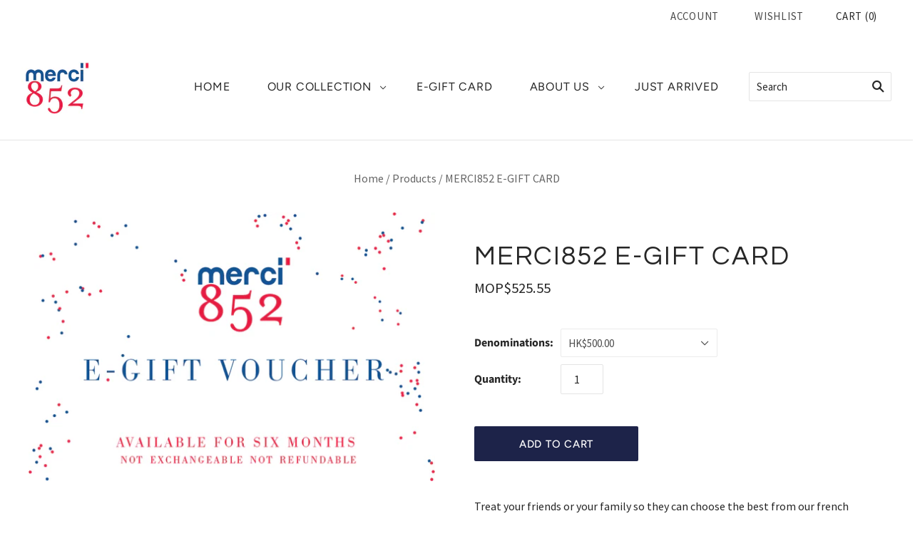

--- FILE ---
content_type: text/html; charset=utf-8
request_url: https://www.merci852.com/en-mo/products/merci852-gift-e-card
body_size: 30675
content:
<!doctype html>
<html
  class="
    no-js
    loading
  "
  lang="en"
>
<head>
<!-- Global site tag (gtag.js) - Google Analytics -->
<script async src="https://www.googletagmanager.com/gtag/js?id=G-W73309Y9RS"></script>
<script>
  window.dataLayer = window.dataLayer || [];
  function gtag(){dataLayer.push(arguments);}
  gtag('js', new Date());

  gtag('config', 'G-W73309Y9RS');
</script>
  
<!-- "snippets/booster-seo.liquid" was not rendered, the associated app was uninstalled -->
    
      
    
    
    
    
      
    
    
    
      
    
    
    
      
    
    
    
      
    
    
    
    





   <meta name="description" content="Treat your friends or your family so they can choose the best from our french concept store!500HKD/ 1000HKD vouchers are available with 6 months validity.A great idea to spoil your loved one! Merci852">



    
      
    
    
    
    
      
    
    
    
      
    
    
    
      
    
    
    
      
    
    
    
    




  <title>MERCI852 E-GIFT CARD | Merci852</title>



<script src="//instant.page/5.1.0" type="module" integrity="sha384-by67kQnR+pyfy8yWP4kPO12fHKRLHZPfEsiSXR8u2IKcTdxD805MGUXBzVPnkLHw"></script>


<!-- seo-booster-json-ld-Breadcrumb -->
<script type="application/ld+json">
    {
        "@context": "http://schema.org",
        "@type": "BreadcrumbList",
        "itemListElement": [{
            "@type": "ListItem",
            "position": 1,
            "item": {
                "@type": "Website",
                "@id": "https://www.merci852.com",
                "name": "Merci852"
            }
        }]

 }
</script>


  <meta charset="utf-8">
  <meta http-equiv="X-UA-Compatible" content="IE=edge,chrome=1">

  <!-- Preconnect Domains -->
  <link rel="preconnect" href="https://cdn.shopify.com" crossorigin>
  <link rel="preconnect" href="https://fonts.shopify.com" crossorigin>
  <link rel="preconnect" href="https://monorail-edge.shopifysvc.com">

  <!-- Preload Assets -->
  <link rel="preload" href="//www.merci852.com/cdn/shop/t/19/assets/chiko-icons.woff?v=12666650156901059331653598841" as="font" type="font/woff" crossorigin>
  <link rel="preload" href="//www.merci852.com/cdn/shop/t/19/assets/pxu-social-icons.woff?v=75149173774959108441653598846" as="font" type="font/woff" crossorigin>

  <link rel="preload" href="//www.merci852.com/cdn/shop/t/19/assets/theme.css?v=79102371303796095321759332586" as="style">

  <link rel="preload" href="//www.merci852.com/cdn/shop/t/19/assets/modernizr-2.8.2.min.js?v=38612161053245547031653598844" as="script">

  

  

  <link rel="preload" href="//www.merci852.com/cdn/shop/t/19/assets/grid.js?v=123938861690731376191653598843" as="script">

   

  

  
    <link rel="shortcut icon" href="//www.merci852.com/cdn/shop/files/logomerci852BBR_500x500_crop_center_6f89c186-7f7d-4f82-abae-a6d4e31fbcf5_32x32.jpg?v=1644923460" type="image/png" />
  

  
    <link rel="canonical" href="https://www.merci852.com/en-mo/products/merci852-gift-e-card" />
  
  <meta name="viewport" content="width=device-width,initial-scale=1" />

  <!-- "snippets/buddha-megamenu.liquid" was not rendered, the associated app was uninstalled -->
  

<!-- Avada Boost Sales Script -->

      




          
          
          
          
          
          
          
          
          
          <script>
            const AVADA_ENHANCEMENTS = {};
            AVADA_ENHANCEMENTS.contentProtection = false;
            AVADA_ENHANCEMENTS.hideCheckoutButon = false;
            AVADA_ENHANCEMENTS.cartSticky = false;
            AVADA_ENHANCEMENTS.multiplePixelStatus = false;
            AVADA_ENHANCEMENTS.inactiveStatus = false;
            AVADA_ENHANCEMENTS.cartButtonAnimationStatus = false;
            AVADA_ENHANCEMENTS.whatsappStatus = false;
            AVADA_ENHANCEMENTS.messengerStatus = false;
            AVADA_ENHANCEMENTS.livechatStatus = false;
          </script>
































      <script>
        const AVADA_CDT = {};
        AVADA_CDT.template = "product";
        AVADA_CDT.collections = [];
        
          AVADA_CDT.collections.push("400811524317");
        
          AVADA_CDT.collections.push("400682942685");
        
          AVADA_CDT.collections.push("402001428701");
        
          AVADA_CDT.collections.push("400682975453");
        

        const AVADA_INVQTY = {};
        
          AVADA_INVQTY[42541215154397] = -6;
        
          AVADA_INVQTY[42541215187165] = -4;
        
          AVADA_INVQTY[42541215219933] = -1;
        
          AVADA_INVQTY[42541215252701] = 0;
        
          AVADA_INVQTY[42541215285469] = 0;
        
          AVADA_INVQTY[42541215318237] = 0;
        

        AVADA_CDT.cartitem = 0;
        AVADA_CDT.moneyformat = `MOP\${{amount}}`;
        AVADA_CDT.cartTotalPrice = 0;
        
        AVADA_CDT.selected_variant_id = 42541215154397;
        AVADA_CDT.product = {"id": 7613316235485,"title": "MERCI852 E-GIFT CARD","handle": "merci852-gift-e-card","vendor": "Merci852",
            "type": "Gift Cards","tags": ["EGIFT","EGIFT CARD","GIFT","GIFT CARD","GIFT IDEAS"],"price": 52555,"price_min": 52555,"price_max": 525550,
            "available": true,"price_varies": true,"compare_at_price": null,
            "compare_at_price_min": 0,"compare_at_price_max": 0,
            "compare_at_price_varies": false,"variants": [{"id":42541215154397,"title":"HK$500.00","option1":"HK$500.00","option2":null,"option3":null,"sku":"","requires_shipping":false,"taxable":false,"featured_image":null,"available":true,"name":"MERCI852 E-GIFT CARD - HK$500.00","public_title":"HK$500.00","options":["HK$500.00"],"price":52555,"weight":0,"compare_at_price":null,"inventory_management":null,"barcode":"2430000005336","requires_selling_plan":false,"selling_plan_allocations":[]},{"id":42541215187165,"title":"HK$1,000.00","option1":"HK$1,000.00","option2":null,"option3":null,"sku":"","requires_shipping":false,"taxable":false,"featured_image":null,"available":true,"name":"MERCI852 E-GIFT CARD - HK$1,000.00","public_title":"HK$1,000.00","options":["HK$1,000.00"],"price":105110,"weight":0,"compare_at_price":null,"inventory_management":null,"barcode":"2430000005336","requires_selling_plan":false,"selling_plan_allocations":[]},{"id":42541215219933,"title":"HK$2,000.00","option1":"HK$2,000.00","option2":null,"option3":null,"sku":"","requires_shipping":false,"taxable":false,"featured_image":null,"available":true,"name":"MERCI852 E-GIFT CARD - HK$2,000.00","public_title":"HK$2,000.00","options":["HK$2,000.00"],"price":210220,"weight":0,"compare_at_price":null,"inventory_management":null,"barcode":"2430000005336","requires_selling_plan":false,"selling_plan_allocations":[]},{"id":42541215252701,"title":"HK$3,000.00","option1":"HK$3,000.00","option2":null,"option3":null,"sku":"","requires_shipping":false,"taxable":false,"featured_image":null,"available":true,"name":"MERCI852 E-GIFT CARD - HK$3,000.00","public_title":"HK$3,000.00","options":["HK$3,000.00"],"price":315330,"weight":0,"compare_at_price":null,"inventory_management":null,"barcode":"2430000005336","requires_selling_plan":false,"selling_plan_allocations":[]},{"id":42541215285469,"title":"HK$4,000.00","option1":"HK$4,000.00","option2":null,"option3":null,"sku":"","requires_shipping":false,"taxable":false,"featured_image":null,"available":true,"name":"MERCI852 E-GIFT CARD - HK$4,000.00","public_title":"HK$4,000.00","options":["HK$4,000.00"],"price":420440,"weight":0,"compare_at_price":null,"inventory_management":null,"barcode":"2430000005336","requires_selling_plan":false,"selling_plan_allocations":[]},{"id":42541215318237,"title":"HK$5,000.00","option1":"HK$5,000.00","option2":null,"option3":null,"sku":"","requires_shipping":false,"taxable":false,"featured_image":null,"available":true,"name":"MERCI852 E-GIFT CARD - HK$5,000.00","public_title":"HK$5,000.00","options":["HK$5,000.00"],"price":525550,"weight":0,"compare_at_price":null,"inventory_management":null,"barcode":"2430000005336","requires_selling_plan":false,"selling_plan_allocations":[]}],"featured_image": "\/\/www.merci852.com\/cdn\/shop\/products\/E-CARDGIFT.png?v=1647094562","images": ["\/\/www.merci852.com\/cdn\/shop\/products\/E-CARDGIFT.png?v=1647094562"]
            };
        

        window.AVADA_BADGES = window.AVADA_BADGES || {};
        window.AVADA_BADGES = []

        window.AVADA_GENERAL_SETTINGS = window.AVADA_GENERAL_SETTINGS || {};
        window.AVADA_GENERAL_SETTINGS = null

        window.AVADA_COUNDOWNS = window.AVADA_COUNDOWNS || {};
        window.AVADA_COUNDOWNS = [{},{}]

        window.AVADA_INACTIVE_TAB = window.AVADA_INACTIVE_TAB || {};
        window.AVADA_INACTIVE_TAB = null

        window.AVADA_LIVECHAT = window.AVADA_LIVECHAT || {};
        window.AVADA_LIVECHAT = null

        window.AVADA_STICKY_ATC = window.AVADA_STICKY_ATC || {};
        window.AVADA_STICKY_ATC = null

        window.AVADA_ATC_ANIMATION = window.AVADA_ATC_ANIMATION || {};
        window.AVADA_ATC_ANIMATION = null

        window.AVADA_SP = window.AVADA_SP || {};
        window.AVADA_SP = {"shop":"mdaZ5tlYZ4Fuwi8c6GOI","configuration":{"position":"bottom-left","hide_time_ago":false,"smart_hide":false,"smart_hide_time":3,"smart_hide_unit":"days","truncate_product_name":true,"display_duration":5,"first_delay":10,"pops_interval":10,"max_pops_display":20,"show_mobile":true,"mobile_position":"bottom","animation":"fadeInUp","out_animation":"fadeOutDown","with_sound":false,"display_order":"order","only_product_viewing":false,"notice_continuously":false,"custom_css":"","replay":true,"included_urls":"","excluded_urls":"","excluded_product_type":"","countries_all":true,"countries":[],"allow_show":"all","hide_close":true,"close_time":1,"close_time_unit":"days","support_rtl":false},"notifications":{"BJJNodAeIhqTGUxsTap9":{"settings":{"heading_text":"{{first_name}} in {{city}}, {{country}}","heading_font_weight":500,"heading_font_size":12,"content_text":"Purchased {{product_name}}","content_font_weight":800,"content_font_size":13,"background_image":"","background_color":"#FFF","heading_color":"#111","text_color":"#142A47","time_color":"#234342","with_border":false,"border_color":"#333333","border_width":1,"border_radius":20,"image_border_radius":20,"heading_decoration":null,"hover_product_decoration":null,"hover_product_color":"#122234","with_box_shadow":true,"font":"Raleway","language_code":"en","with_static_map":false,"use_dynamic_names":false,"dynamic_names":"","use_flag":false,"popup_custom_link":"","popup_custom_image":"","display_type":"popup","use_counter":false,"counter_color":"#0b4697","counter_unit_color":"#0b4697","counter_unit_plural":"views","counter_unit_single":"view","truncate_product_name":false,"allow_show":"all","included_urls":"","excluded_urls":""},"type":"order","items":[{"shipping_country":"Vietnam","shipping_first_name":"Raphaëlle ","first_name":"Raphaëlle ","date":"2022-05-05T22:44:09+08:00","shipping_city":"Hanoï ","product_id":7628933071069,"city":"Hanoï ","map_url":"https:\/\/storage.googleapis.com\/avada-boost-sales.appspot.com\/maps\/Hanoï .png","country":"Vietnam","product_link":"https:\/\/merci852.myshopify.com\/products\/2430000011672","product_handle":"2430000011672","product_image":"https:\/\/cdn.shopify.com\/s\/files\/1\/0616\/5243\/5165\/products\/telovyWHITE.jpg?v=1650183255","product_name":"LOVE WHITE","relativeDate":"16 days ago","smart_hide":true,"flag_url":"https:\/\/cdn1.avada.io\/proofo\/flags\/164-vietnam.svg"},{"first_name":"Raphaëlle ","map_url":"https:\/\/storage.googleapis.com\/avada-boost-sales.appspot.com\/maps\/Hanoï .png","date":"2022-05-05T22:44:09+08:00","country":"Vietnam","shipping_city":"Hanoï ","shipping_first_name":"Raphaëlle ","product_handle":"2430000003141","product_link":"https:\/\/merci852.myshopify.com\/products\/2430000003141","city":"Hanoï ","shipping_country":"Vietnam","product_image":"https:\/\/cdn.shopify.com\/s\/files\/1\/0616\/5243\/5165\/products\/bracelet-gold-buddha-thin-merci852.jpg?v=1646955172","product_name":"OFFICIAL BUDDHIST BRACELET – GOLD LEAF THIN","product_id":7584993018077,"relativeDate":"16 days ago","smart_hide":true,"flag_url":"https:\/\/cdn1.avada.io\/proofo\/flags\/164-vietnam.svg"},{"shipping_first_name":"Valerie","country":"Hong Kong","map_url":"https:\/\/storage.googleapis.com\/avada-boost-sales.appspot.com\/maps\/Hong Kong.png","first_name":"Valerie","product_name":"MONICA SNAKE BLUE","shipping_city":"Hong Kong","product_image":"https:\/\/cdn.shopify.com\/s\/files\/1\/0616\/5243\/5165\/products\/dress-crossbody-merci852-51.jpg?v=1649591488","city":"Hong Kong","product_handle":"2430000012211","product_link":"https:\/\/merci852.myshopify.com\/products\/2430000012211","product_id":7648618840285,"date":"2022-05-06T13:44:00+08:00","shipping_country":"Hong Kong","relativeDate":"16 days ago","smart_hide":true,"flag_url":"https:\/\/cdn1.avada.io\/proofo\/flags\/067-hong-kong.svg"},{"product_id":7610785431773,"product_link":"https:\/\/merci852.myshopify.com\/products\/2430000011191","map_url":"https:\/\/storage.googleapis.com\/avada-boost-sales.appspot.com\/maps\/Yuen Long.png","first_name":"Li","date":"2022-05-11T16:40:39+08:00","shipping_first_name":"Li","product_name":"METALLIC GOLD BANGLE","country":"Hong Kong","product_handle":"2430000011191","product_image":"https:\/\/cdn.shopify.com\/s\/files\/1\/0616\/5243\/5165\/products\/gold-enamelled-steelbangle-merci852-2.jpg?v=1647161725","city":"Yuen Long","shipping_country":"Hong Kong","shipping_city":"Yuen Long","relativeDate":"11 days ago","smart_hide":true,"flag_url":"https:\/\/cdn1.avada.io\/proofo\/flags\/067-hong-kong.svg"},{"shipping_country":"Hong Kong","product_id":7610784415965,"city":"Yuen Long","shipping_first_name":"Li","product_image":"https:\/\/cdn.shopify.com\/s\/files\/1\/0616\/5243\/5165\/products\/Bracelet-Lovely_2_silver-merci852-5.jpg?v=1647157788","country":"Hong Kong","date":"2022-05-11T16:40:39+08:00","product_name":"LORIANE SILVER - LAPIS","product_handle":"2430000004865","product_link":"https:\/\/merci852.myshopify.com\/products\/2430000004865","first_name":"Li","map_url":"https:\/\/storage.googleapis.com\/avada-boost-sales.appspot.com\/maps\/Yuen Long.png","shipping_city":"Yuen Long","relativeDate":"11 days ago","smart_hide":true,"flag_url":"https:\/\/cdn1.avada.io\/proofo\/flags\/067-hong-kong.svg"},{"product_id":7628932415709,"product_image":"https:\/\/cdn.shopify.com\/s\/files\/1\/0616\/5243\/5165\/products\/teeshirt-envoutant-marine_3.jpg?v=1648622106","shipping_first_name":"Ming","first_name":"Ming","date":"2022-05-17T18:56:30+08:00","city":"Tseung Kwan O","country":"Hong Kong","map_url":"https:\/\/storage.googleapis.com\/avada-boost-sales.appspot.com\/maps\/Tseung Kwan O.png","shipping_country":"Hong Kong","product_name":"ENVOUTANT NAVY","product_handle":"2430000011344","shipping_city":"Tseung Kwan O","product_link":"https:\/\/merci852.myshopify.com\/products\/2430000011344","relativeDate":"5 days ago","smart_hide":true,"flag_url":"https:\/\/cdn1.avada.io\/proofo\/flags\/067-hong-kong.svg"},{"product_handle":"2430000012877","shipping_country":"Hong Kong","shipping_first_name":"Ming","product_name":"CORALIE WHITE","shipping_city":"Tseung Kwan O","first_name":"Ming","product_id":7662538227933,"product_image":"https:\/\/cdn.shopify.com\/s\/files\/1\/0616\/5243\/5165\/products\/YCOO-PARIS-MERCI852-12.jpg?v=1650351000","country":"Hong Kong","product_link":"https:\/\/merci852.myshopify.com\/products\/2430000012877","city":"Tseung Kwan O","date":"2022-05-17T18:56:30+08:00","map_url":"https:\/\/storage.googleapis.com\/avada-boost-sales.appspot.com\/maps\/Tseung Kwan O.png","relativeDate":"5 days ago","smart_hide":true,"flag_url":"https:\/\/cdn1.avada.io\/proofo\/flags\/067-hong-kong.svg"},{"product_image":"https:\/\/cdn.shopify.com\/s\/files\/1\/0616\/5243\/5165\/products\/Captured_ecran2022-03-16a18.41.24.png?v=1647452935","product_name":"DINA GREEN","city":"Fo Tan","date":"2022-05-18T10:12:33+08:00","product_handle":"2430000009129","country":"Hong Kong","shipping_country":"Hong Kong","shipping_first_name":"Lily","shipping_city":"Fo Tan","first_name":"Lily","product_link":"https:\/\/merci852.myshopify.com\/products\/2430000009129","map_url":"https:\/\/storage.googleapis.com\/avada-boost-sales.appspot.com\/maps\/Fo Tan.png","product_id":7617649115357,"relativeDate":"4 days ago","smart_hide":true,"flag_url":"https:\/\/cdn1.avada.io\/proofo\/flags\/067-hong-kong.svg"},{"first_name":"Lily","shipping_city":"Fo Tan","date":"2022-05-18T10:12:33+08:00","product_handle":"2430000011771","map_url":"https:\/\/storage.googleapis.com\/avada-boost-sales.appspot.com\/maps\/Fo Tan.png","product_link":"https:\/\/merci852.myshopify.com\/products\/2430000011771","product_name":"MONICA SNAKE BEIGE","city":"Fo Tan","shipping_first_name":"Lily","country":"Hong Kong","product_id":7628933464285,"product_image":"https:\/\/cdn.shopify.com\/s\/files\/1\/0616\/5243\/5165\/products\/dress-crossbody-merci852-12.jpg?v=1648717584","shipping_country":"Hong Kong","relativeDate":"4 days ago","smart_hide":true,"flag_url":"https:\/\/cdn1.avada.io\/proofo\/flags\/067-hong-kong.svg"},{"city":"Fo Tan","shipping_city":"Fo Tan","map_url":"https:\/\/storage.googleapis.com\/avada-boost-sales.appspot.com\/maps\/Fo Tan.png","product_handle":"2430000011351","product_link":"https:\/\/merci852.myshopify.com\/products\/2430000011351","product_id":7627142267101,"shipping_first_name":"Lily","shipping_country":"Hong Kong","first_name":"Lily","country":"Hong Kong","product_image":"https:\/\/cdn.shopify.com\/s\/files\/1\/0616\/5243\/5165\/products\/access-elma-camel_2.webp?v=1648625497","date":"2022-05-18T10:12:33+08:00","product_name":"ELMA CAMEL","relativeDate":"4 days ago","smart_hide":true,"flag_url":"https:\/\/cdn1.avada.io\/proofo\/flags\/067-hong-kong.svg"},{"country":"Hong Kong","product_name":"TALSMA OFFWHITE","product_handle":"2430000011399","product_link":"https:\/\/merci852.myshopify.com\/products\/2430000011399","product_id":7627142398173,"shipping_city":"Tseung Kwan O","product_image":"https:\/\/cdn.shopify.com\/s\/files\/1\/0616\/5243\/5165\/products\/t-shirt-talsma-offwhite.jpg?v=1648619127","map_url":"https:\/\/storage.googleapis.com\/avada-boost-sales.appspot.com\/maps\/Tseung Kwan O.png","shipping_country":"Hong Kong","first_name":"Ming","shipping_first_name":"Ming","city":"Tseung Kwan O","date":"2022-05-19T21:58:52+08:00","relativeDate":"2 days ago","smart_hide":false,"flag_url":"https:\/\/cdn1.avada.io\/proofo\/flags\/067-hong-kong.svg"},{"shipping_first_name":"Ming","first_name":"Ming","shipping_city":"Tseung Kwan O","shipping_country":"Hong Kong","country":"Hong Kong","product_name":"TALSMA NAVY BLUE","product_link":"https:\/\/merci852.myshopify.com\/products\/2430000011436","date":"2022-05-19T21:58:52+08:00","product_handle":"2430000011436","map_url":"https:\/\/storage.googleapis.com\/avada-boost-sales.appspot.com\/maps\/Tseung Kwan O.png","city":"Tseung Kwan O","product_id":7627142496477,"product_image":"https:\/\/cdn.shopify.com\/s\/files\/1\/0616\/5243\/5165\/products\/TALSMA-teeshirt-navy-2.jpg?v=1648619064","relativeDate":"2 days ago","smart_hide":false,"flag_url":"https:\/\/cdn1.avada.io\/proofo\/flags\/067-hong-kong.svg"},{"country":"Hong Kong","city":"Stanley","shipping_first_name":"Maud","date":"2022-05-19T22:06:58+08:00","shipping_city":"Stanley","product_handle":"2430000009129","first_name":"Maud","product_name":"DINA GREEN","map_url":"https:\/\/storage.googleapis.com\/avada-boost-sales.appspot.com\/maps\/Stanley.png","product_id":7617649115357,"product_link":"https:\/\/merci852.myshopify.com\/products\/2430000009129","product_image":"https:\/\/cdn.shopify.com\/s\/files\/1\/0616\/5243\/5165\/products\/Captured_ecran2022-03-16a18.41.24.png?v=1647452935","shipping_country":"Hong Kong","relativeDate":"2 days ago","smart_hide":false,"flag_url":"https:\/\/cdn1.avada.io\/proofo\/flags\/067-hong-kong.svg"},{"map_url":"https:\/\/storage.googleapis.com\/avada-boost-sales.appspot.com\/maps\/Stanley.png","shipping_country":"Hong Kong","product_name":"MUSTHAVE GREEN","product_image":"https:\/\/cdn.shopify.com\/s\/files\/1\/0616\/5243\/5165\/products\/FRENCHCLOTHES-PARIS-MERCI852-108.jpg?v=1652691389","date":"2022-05-19T22:06:58+08:00","product_id":7693294403805,"product_link":"https:\/\/merci852.myshopify.com\/products\/2430000014444","product_handle":"2430000014444","shipping_first_name":"Maud","city":"Stanley","country":"Hong Kong","shipping_city":"Stanley","first_name":"Maud","relativeDate":"2 days ago","smart_hide":false,"flag_url":"https:\/\/cdn1.avada.io\/proofo\/flags\/067-hong-kong.svg"},{"shipping_country":"Hong Kong","shipping_city":"Stanley","product_image":"https:\/\/cdn.shopify.com\/s\/files\/1\/0616\/5243\/5165\/products\/YCOO-PARIS-MERCI852-26.jpg?v=1650346238","date":"2022-05-19T22:06:58+08:00","shipping_first_name":"Maud","country":"Hong Kong","product_link":"https:\/\/merci852.myshopify.com\/products\/2430000012891","map_url":"https:\/\/storage.googleapis.com\/avada-boost-sales.appspot.com\/maps\/Stanley.png","city":"Stanley","product_name":"CALYPSO SPARKLING ROYAL BLUE","product_handle":"2430000012891","product_id":7662538293469,"first_name":"Maud","relativeDate":"2 days ago","smart_hide":false,"flag_url":"https:\/\/cdn1.avada.io\/proofo\/flags\/067-hong-kong.svg"},{"product_name":"TELAM NAVY","product_link":"https:\/\/merci852.myshopify.com\/products\/2430000013850","shipping_country":"Hong Kong","product_id":7693291880669,"product_handle":"2430000013850","product_image":"https:\/\/cdn.shopify.com\/s\/files\/1\/0616\/5243\/5165\/products\/telamNAVY2.jpg?v=1652884293","shipping_first_name":"Maud","first_name":"Maud","city":"Stanley","shipping_city":"Stanley","map_url":"https:\/\/storage.googleapis.com\/avada-boost-sales.appspot.com\/maps\/Stanley.png","country":"Hong Kong","date":"2022-05-19T22:06:58+08:00","relativeDate":"2 days ago","smart_hide":false,"flag_url":"https:\/\/cdn1.avada.io\/proofo\/flags\/067-hong-kong.svg"},{"first_name":"Megumi","city":"Singapore","shipping_country":"Singapore","product_link":"https:\/\/merci852.myshopify.com\/products\/2430000012815","date":"2022-05-20T09:58:48+08:00","product_image":"https:\/\/cdn.shopify.com\/s\/files\/1\/0616\/5243\/5165\/products\/YCOO-PARIS-MERCI852-24.jpg?v=1650345930","shipping_first_name":"Megumi","shipping_city":"Singapore","product_handle":"2430000012815","map_url":"https:\/\/storage.googleapis.com\/avada-boost-sales.appspot.com\/maps\/Singapore.png","product_name":"CANDY WHITE","product_id":7662537244893,"country":"Singapore","relativeDate":"2 days ago","smart_hide":false,"flag_url":"https:\/\/cdn1.avada.io\/proofo\/flags\/141-singapore.svg"},{"country":"Singapore","product_image":"https:\/\/cdn.shopify.com\/s\/files\/1\/0616\/5243\/5165\/products\/FRENCHCLOTHES-PARIS-MERCI852-66.jpg?v=1652698836","shipping_country":"Singapore","product_link":"https:\/\/merci852.myshopify.com\/products\/2430000014208","date":"2022-05-20T09:58:48+08:00","city":"Singapore","first_name":"Megumi","product_name":"CASSANDRE NAVY","shipping_first_name":"Megumi","shipping_city":"Singapore","product_id":7693293322461,"product_handle":"2430000014208","map_url":"https:\/\/storage.googleapis.com\/avada-boost-sales.appspot.com\/maps\/Singapore.png","relativeDate":"2 days ago","smart_hide":false,"flag_url":"https:\/\/cdn1.avada.io\/proofo\/flags\/141-singapore.svg"},{"product_link":"https:\/\/merci852.myshopify.com\/products\/2430000012853","shipping_city":"Singapore","product_name":"CELESTE OFF WHITE","product_image":"https:\/\/cdn.shopify.com\/s\/files\/1\/0616\/5243\/5165\/products\/YCOO-PARIS-MERCI852-41.jpg?v=1650352580","country":"Singapore","city":"Singapore","product_id":7662538096861,"product_handle":"2430000012853","map_url":"https:\/\/storage.googleapis.com\/avada-boost-sales.appspot.com\/maps\/Singapore.png","first_name":"Megumi","shipping_first_name":"Megumi","date":"2022-05-20T09:58:48+08:00","shipping_country":"Singapore","relativeDate":"2 days ago","smart_hide":false,"flag_url":"https:\/\/cdn1.avada.io\/proofo\/flags\/141-singapore.svg"},{"shipping_first_name":"Emilie","shipping_country":"Hong Kong","product_image":"https:\/\/cdn.shopify.com\/s\/files\/1\/0616\/5243\/5165\/products\/FRENCHCLOTHES-PARIS-MERCI852-66.jpg?v=1652698836","first_name":"Emilie","date":"2022-05-20T12:03:05+08:00","product_handle":"2430000014208","product_link":"https:\/\/merci852.myshopify.com\/products\/2430000014208","product_name":"CASSANDRE NAVY","country":"Hong Kong","city":"ClearwaterBay","shipping_city":"ClearwaterBay","map_url":"https:\/\/storage.googleapis.com\/avada-boost-sales.appspot.com\/maps\/ClearwaterBay.png","product_id":7693293322461,"relativeDate":"2 days ago","smart_hide":false,"flag_url":"https:\/\/cdn1.avada.io\/proofo\/flags\/067-hong-kong.svg"},{"country":"Hong Kong","product_id":7662541177053,"product_name":"MARINA BLUE","shipping_first_name":"Emilie","product_image":"https:\/\/cdn.shopify.com\/s\/files\/1\/0616\/5243\/5165\/products\/ae756866-3720-4c13-bc29-50202ad7d932.jpg?v=1650346969","first_name":"Emilie","date":"2022-05-20T12:03:05+08:00","shipping_city":"ClearwaterBay","map_url":"https:\/\/storage.googleapis.com\/avada-boost-sales.appspot.com\/maps\/ClearwaterBay.png","product_handle":"2430000013225","product_link":"https:\/\/merci852.myshopify.com\/products\/2430000013225","shipping_country":"Hong Kong","city":"ClearwaterBay","relativeDate":"2 days ago","smart_hide":false,"flag_url":"https:\/\/cdn1.avada.io\/proofo\/flags\/067-hong-kong.svg"},{"shipping_country":"Hong Kong","map_url":"https:\/\/storage.googleapis.com\/avada-boost-sales.appspot.com\/maps\/ClearwaterBay.png","city":"ClearwaterBay","product_id":7662537310429,"product_handle":"2430000012839","shipping_first_name":"Emilie","country":"Hong Kong","product_name":"CLARA STRIPED NAVY","product_image":"https:\/\/cdn.shopify.com\/s\/files\/1\/0616\/5243\/5165\/products\/YCOO-PARIS-MERCI852-33.jpg?v=1650351861","product_link":"https:\/\/merci852.myshopify.com\/products\/2430000012839","first_name":"Emilie","shipping_city":"ClearwaterBay","date":"2022-05-20T12:03:05+08:00","relativeDate":"2 days ago","smart_hide":false,"flag_url":"https:\/\/cdn1.avada.io\/proofo\/flags\/067-hong-kong.svg"},{"date":"2022-05-20T12:46:10+08:00","product_id":7693293322461,"product_link":"https:\/\/merci852.myshopify.com\/products\/2430000014208","country":"Hong Kong","shipping_city":"Clear Water Bay","shipping_first_name":"Charlotte","product_handle":"2430000014208","first_name":"Charlotte","map_url":"https:\/\/storage.googleapis.com\/avada-boost-sales.appspot.com\/maps\/Clear Water Bay.png","product_image":"https:\/\/cdn.shopify.com\/s\/files\/1\/0616\/5243\/5165\/products\/FRENCHCLOTHES-PARIS-MERCI852-66.jpg?v=1652698836","product_name":"CASSANDRE NAVY","city":"Clear Water Bay","shipping_country":"Hong Kong","relativeDate":"2 days ago","smart_hide":false,"flag_url":"https:\/\/cdn1.avada.io\/proofo\/flags\/067-hong-kong.svg"},{"product_name":"LILOU","product_id":7629057065181,"map_url":"https:\/\/storage.googleapis.com\/avada-boost-sales.appspot.com\/maps\/Clear Water bay.png","product_link":"https:\/\/merci852.myshopify.com\/products\/2430000012280","shipping_first_name":"Charlotte ","product_image":"https:\/\/cdn.shopify.com\/s\/files\/1\/0616\/5243\/5165\/products\/INAPRIL86-18.jpg?v=1648540516","city":"Clear Water bay","first_name":"Charlotte ","shipping_city":"Clear Water bay","shipping_country":"Hong Kong","date":"2022-05-20T21:38:55+08:00","country":"Hong Kong","product_handle":"2430000012280","relativeDate":"a day ago","smart_hide":false,"flag_url":"https:\/\/cdn1.avada.io\/proofo\/flags\/067-hong-kong.svg"},{"shipping_first_name":"Charlotte ","product_handle":"2430000012273","product_name":"AMOUR WHITE","date":"2022-05-20T21:38:55+08:00","shipping_city":"Clear Water bay","product_id":7629056934109,"product_link":"https:\/\/merci852.myshopify.com\/products\/2430000012273","product_image":"https:\/\/cdn.shopify.com\/s\/files\/1\/0616\/5243\/5165\/products\/INAPRIL86-10.jpg?v=1648537995","country":"Hong Kong","first_name":"Charlotte ","shipping_country":"Hong Kong","map_url":"https:\/\/storage.googleapis.com\/avada-boost-sales.appspot.com\/maps\/Clear Water bay.png","city":"Clear Water bay","relativeDate":"a day ago","smart_hide":false,"flag_url":"https:\/\/cdn1.avada.io\/proofo\/flags\/067-hong-kong.svg"},{"product_name":"CASIMIR GREEN","city":"Clear Water bay","map_url":"https:\/\/storage.googleapis.com\/avada-boost-sales.appspot.com\/maps\/Clear Water bay.png","product_handle":"2430000012754","product_image":"https:\/\/cdn.shopify.com\/s\/files\/1\/0616\/5243\/5165\/products\/YCOO-PARIS-MERCI852-1.jpg?v=1650352289","first_name":"Charlotte ","shipping_country":"Hong Kong","date":"2022-05-20T21:38:55+08:00","product_link":"https:\/\/merci852.myshopify.com\/products\/2430000012754","product_id":7662593802461,"shipping_first_name":"Charlotte ","shipping_city":"Clear Water bay","country":"Hong Kong","relativeDate":"a day ago","smart_hide":false,"flag_url":"https:\/\/cdn1.avada.io\/proofo\/flags\/067-hong-kong.svg"},{"product_image":"https:\/\/cdn.shopify.com\/s\/files\/1\/0616\/5243\/5165\/products\/INAPRIL86-9.jpg?v=1648538784","country":"Hong Kong","map_url":"https:\/\/storage.googleapis.com\/avada-boost-sales.appspot.com\/maps\/Clear Water bay.png","product_name":"DEMAIN WHITE","product_handle":"2430000012259","first_name":"Charlotte ","shipping_first_name":"Charlotte ","date":"2022-05-20T21:38:55+08:00","shipping_country":"Hong Kong","shipping_city":"Clear Water bay","product_id":7629056803037,"city":"Clear Water bay","product_link":"https:\/\/merci852.myshopify.com\/products\/2430000012259","relativeDate":"a day ago","smart_hide":false,"flag_url":"https:\/\/cdn1.avada.io\/proofo\/flags\/067-hong-kong.svg"},{"shipping_city":"Tai Tam","date":"2022-05-21T22:15:20+08:00","shipping_country":"Hong Kong","product_name":"DEMAIN WHITE","map_url":"https:\/\/storage.googleapis.com\/avada-boost-sales.appspot.com\/maps\/Tai Tam.png","city":"Tai Tam","product_link":"https:\/\/merci852.myshopify.com\/products\/2430000012259","first_name":"Poh Sim","product_handle":"2430000012259","country":"Hong Kong","shipping_first_name":"Poh Sim","product_image":"https:\/\/cdn.shopify.com\/s\/files\/1\/0616\/5243\/5165\/products\/INAPRIL86-9.jpg?v=1648538784","product_id":7629056803037,"relativeDate":"9 hours ago","smart_hide":false,"flag_url":"https:\/\/cdn1.avada.io\/proofo\/flags\/067-hong-kong.svg"},{"first_name":"Poh Sim","country":"Hong Kong","product_link":"https:\/\/merci852.myshopify.com\/products\/2430000012891","shipping_first_name":"Poh Sim","city":"Tai Tam","product_handle":"2430000012891","map_url":"https:\/\/storage.googleapis.com\/avada-boost-sales.appspot.com\/maps\/Tai Tam.png","product_image":"https:\/\/cdn.shopify.com\/s\/files\/1\/0616\/5243\/5165\/products\/YCOO-PARIS-MERCI852-26.jpg?v=1650346238","date":"2022-05-21T22:15:20+08:00","product_id":7662538293469,"product_name":"CALYPSO SPARKLING ROYAL BLUE","shipping_country":"Hong Kong","shipping_city":"Tai Tam","relativeDate":"9 hours ago","smart_hide":false,"flag_url":"https:\/\/cdn1.avada.io\/proofo\/flags\/067-hong-kong.svg"},{"shipping_first_name":"Poh Sim","shipping_country":"Hong Kong","city":"Tai Tam","map_url":"https:\/\/storage.googleapis.com\/avada-boost-sales.appspot.com\/maps\/Tai Tam.png","product_name":"ENVOUTANT NAVY","shipping_city":"Tai Tam","date":"2022-05-21T22:15:20+08:00","product_link":"https:\/\/merci852.myshopify.com\/products\/2430000011344","product_image":"https:\/\/cdn.shopify.com\/s\/files\/1\/0616\/5243\/5165\/products\/teeshirt-envoutant-marine_3.jpg?v=1648622106","product_handle":"2430000011344","first_name":"Poh Sim","country":"Hong Kong","product_id":7628932415709,"relativeDate":"9 hours ago","smart_hide":false,"flag_url":"https:\/\/cdn1.avada.io\/proofo\/flags\/067-hong-kong.svg"}],"source":"shopify\/order"}}}

         window.AVADA_BS_FSB = window.AVADA_BS_FSB || {};
         window.AVADA_BS_FSB = {
          bars: [],
          cart: 0,
          compatible: {
            langify: ''
          }
        }
      </script>
<!-- /Avada Boost Sales Script -->

<script>window.performance && window.performance.mark && window.performance.mark('shopify.content_for_header.start');</script><meta name="facebook-domain-verification" content="pke16nq8z3u9089rh5rh5k0znhf0tm">
<meta name="google-site-verification" content="Xwalj6D06DmNhw9jYNr-MkTMXhUG_7JROJU5t679uYk">
<meta name="facebook-domain-verification" content="pke16nq8z3u9089rh5rh5k0znhf0tm">
<meta id="shopify-digital-wallet" name="shopify-digital-wallet" content="/61652435165/digital_wallets/dialog">
<meta name="shopify-checkout-api-token" content="9606564a4ddf689fc62b4cc213ea00a4">
<link rel="alternate" hreflang="x-default" href="https://www.merci852.com/products/merci852-gift-e-card">
<link rel="alternate" hreflang="en" href="https://www.merci852.com/products/merci852-gift-e-card">
<link rel="alternate" hreflang="en-CN" href="https://www.merci852.com/en-cn/products/merci852-gift-e-card">
<link rel="alternate" hreflang="en-SG" href="https://www.merci852.com/en-sg/products/merci852-gift-e-card">
<link rel="alternate" hreflang="en-TW" href="https://www.merci852.com/en-tw/products/merci852-gift-e-card">
<link rel="alternate" hreflang="en-JP" href="https://www.merci852.com/en-jp/products/merci852-gift-e-card">
<link rel="alternate" hreflang="en-MO" href="https://www.merci852.com/en-mo/products/merci852-gift-e-card">
<link rel="alternate" hreflang="en-MY" href="https://www.merci852.com/en-my/products/merci852-gift-e-card">
<link rel="alternate" hreflang="en-TH" href="https://www.merci852.com/en-th/products/merci852-gift-e-card">
<link rel="alternate" hreflang="en-KR" href="https://www.merci852.com/en-kr/products/merci852-gift-e-card">
<link rel="alternate" hreflang="en-VN" href="https://www.merci852.com/en-vn/products/merci852-gift-e-card">
<link rel="alternate" type="application/json+oembed" href="https://www.merci852.com/en-mo/products/merci852-gift-e-card.oembed">
<script async="async" src="/checkouts/internal/preloads.js?locale=en-MO"></script>
<script id="apple-pay-shop-capabilities" type="application/json">{"shopId":61652435165,"countryCode":"HK","currencyCode":"MOP","merchantCapabilities":["supports3DS"],"merchantId":"gid:\/\/shopify\/Shop\/61652435165","merchantName":"Merci852","requiredBillingContactFields":["postalAddress","email","phone"],"requiredShippingContactFields":["postalAddress","email","phone"],"shippingType":"shipping","supportedNetworks":["visa","masterCard","amex"],"total":{"type":"pending","label":"Merci852","amount":"1.00"},"shopifyPaymentsEnabled":true,"supportsSubscriptions":true}</script>
<script id="shopify-features" type="application/json">{"accessToken":"9606564a4ddf689fc62b4cc213ea00a4","betas":["rich-media-storefront-analytics"],"domain":"www.merci852.com","predictiveSearch":true,"shopId":61652435165,"locale":"en"}</script>
<script>var Shopify = Shopify || {};
Shopify.shop = "merci852.myshopify.com";
Shopify.locale = "en";
Shopify.currency = {"active":"MOP","rate":"1.0510998"};
Shopify.country = "MO";
Shopify.theme = {"name":"Grid (26-05-2022)","id":132919591133,"schema_name":"Grid","schema_version":"5.2.0","theme_store_id":null,"role":"main"};
Shopify.theme.handle = "null";
Shopify.theme.style = {"id":null,"handle":null};
Shopify.cdnHost = "www.merci852.com/cdn";
Shopify.routes = Shopify.routes || {};
Shopify.routes.root = "/en-mo/";</script>
<script type="module">!function(o){(o.Shopify=o.Shopify||{}).modules=!0}(window);</script>
<script>!function(o){function n(){var o=[];function n(){o.push(Array.prototype.slice.apply(arguments))}return n.q=o,n}var t=o.Shopify=o.Shopify||{};t.loadFeatures=n(),t.autoloadFeatures=n()}(window);</script>
<script id="shop-js-analytics" type="application/json">{"pageType":"product"}</script>
<script defer="defer" async type="module" src="//www.merci852.com/cdn/shopifycloud/shop-js/modules/v2/client.init-shop-cart-sync_BN7fPSNr.en.esm.js"></script>
<script defer="defer" async type="module" src="//www.merci852.com/cdn/shopifycloud/shop-js/modules/v2/chunk.common_Cbph3Kss.esm.js"></script>
<script defer="defer" async type="module" src="//www.merci852.com/cdn/shopifycloud/shop-js/modules/v2/chunk.modal_DKumMAJ1.esm.js"></script>
<script type="module">
  await import("//www.merci852.com/cdn/shopifycloud/shop-js/modules/v2/client.init-shop-cart-sync_BN7fPSNr.en.esm.js");
await import("//www.merci852.com/cdn/shopifycloud/shop-js/modules/v2/chunk.common_Cbph3Kss.esm.js");
await import("//www.merci852.com/cdn/shopifycloud/shop-js/modules/v2/chunk.modal_DKumMAJ1.esm.js");

  window.Shopify.SignInWithShop?.initShopCartSync?.({"fedCMEnabled":true,"windoidEnabled":true});

</script>
<script>(function() {
  var isLoaded = false;
  function asyncLoad() {
    if (isLoaded) return;
    isLoaded = true;
    var urls = ["https:\/\/assets.smartwishlist.webmarked.net\/static\/v6\/smartwishlist.js?shop=merci852.myshopify.com","https:\/\/cdn.shopify.com\/s\/files\/1\/0683\/1371\/0892\/files\/splmn-shopify-prod-August-31.min.js?v=1693985059\u0026shop=merci852.myshopify.com","https:\/\/gtranslate.io\/shopify\/gtranslate.js?shop=merci852.myshopify.com"];
    for (var i = 0; i < urls.length; i++) {
      var s = document.createElement('script');
      s.type = 'text/javascript';
      s.async = true;
      s.src = urls[i];
      var x = document.getElementsByTagName('script')[0];
      x.parentNode.insertBefore(s, x);
    }
  };
  if(window.attachEvent) {
    window.attachEvent('onload', asyncLoad);
  } else {
    window.addEventListener('load', asyncLoad, false);
  }
})();</script>
<script id="__st">var __st={"a":61652435165,"offset":28800,"reqid":"86a3be2b-a6c3-4a6a-b3b2-2bb5191e5626-1769907221","pageurl":"www.merci852.com\/en-mo\/products\/merci852-gift-e-card","u":"2594ece73bf3","p":"product","rtyp":"product","rid":7613316235485};</script>
<script>window.ShopifyPaypalV4VisibilityTracking = true;</script>
<script id="captcha-bootstrap">!function(){'use strict';const t='contact',e='account',n='new_comment',o=[[t,t],['blogs',n],['comments',n],[t,'customer']],c=[[e,'customer_login'],[e,'guest_login'],[e,'recover_customer_password'],[e,'create_customer']],r=t=>t.map((([t,e])=>`form[action*='/${t}']:not([data-nocaptcha='true']) input[name='form_type'][value='${e}']`)).join(','),a=t=>()=>t?[...document.querySelectorAll(t)].map((t=>t.form)):[];function s(){const t=[...o],e=r(t);return a(e)}const i='password',u='form_key',d=['recaptcha-v3-token','g-recaptcha-response','h-captcha-response',i],f=()=>{try{return window.sessionStorage}catch{return}},m='__shopify_v',_=t=>t.elements[u];function p(t,e,n=!1){try{const o=window.sessionStorage,c=JSON.parse(o.getItem(e)),{data:r}=function(t){const{data:e,action:n}=t;return t[m]||n?{data:e,action:n}:{data:t,action:n}}(c);for(const[e,n]of Object.entries(r))t.elements[e]&&(t.elements[e].value=n);n&&o.removeItem(e)}catch(o){console.error('form repopulation failed',{error:o})}}const l='form_type',E='cptcha';function T(t){t.dataset[E]=!0}const w=window,h=w.document,L='Shopify',v='ce_forms',y='captcha';let A=!1;((t,e)=>{const n=(g='f06e6c50-85a8-45c8-87d0-21a2b65856fe',I='https://cdn.shopify.com/shopifycloud/storefront-forms-hcaptcha/ce_storefront_forms_captcha_hcaptcha.v1.5.2.iife.js',D={infoText:'Protected by hCaptcha',privacyText:'Privacy',termsText:'Terms'},(t,e,n)=>{const o=w[L][v],c=o.bindForm;if(c)return c(t,g,e,D).then(n);var r;o.q.push([[t,g,e,D],n]),r=I,A||(h.body.append(Object.assign(h.createElement('script'),{id:'captcha-provider',async:!0,src:r})),A=!0)});var g,I,D;w[L]=w[L]||{},w[L][v]=w[L][v]||{},w[L][v].q=[],w[L][y]=w[L][y]||{},w[L][y].protect=function(t,e){n(t,void 0,e),T(t)},Object.freeze(w[L][y]),function(t,e,n,w,h,L){const[v,y,A,g]=function(t,e,n){const i=e?o:[],u=t?c:[],d=[...i,...u],f=r(d),m=r(i),_=r(d.filter((([t,e])=>n.includes(e))));return[a(f),a(m),a(_),s()]}(w,h,L),I=t=>{const e=t.target;return e instanceof HTMLFormElement?e:e&&e.form},D=t=>v().includes(t);t.addEventListener('submit',(t=>{const e=I(t);if(!e)return;const n=D(e)&&!e.dataset.hcaptchaBound&&!e.dataset.recaptchaBound,o=_(e),c=g().includes(e)&&(!o||!o.value);(n||c)&&t.preventDefault(),c&&!n&&(function(t){try{if(!f())return;!function(t){const e=f();if(!e)return;const n=_(t);if(!n)return;const o=n.value;o&&e.removeItem(o)}(t);const e=Array.from(Array(32),(()=>Math.random().toString(36)[2])).join('');!function(t,e){_(t)||t.append(Object.assign(document.createElement('input'),{type:'hidden',name:u})),t.elements[u].value=e}(t,e),function(t,e){const n=f();if(!n)return;const o=[...t.querySelectorAll(`input[type='${i}']`)].map((({name:t})=>t)),c=[...d,...o],r={};for(const[a,s]of new FormData(t).entries())c.includes(a)||(r[a]=s);n.setItem(e,JSON.stringify({[m]:1,action:t.action,data:r}))}(t,e)}catch(e){console.error('failed to persist form',e)}}(e),e.submit())}));const S=(t,e)=>{t&&!t.dataset[E]&&(n(t,e.some((e=>e===t))),T(t))};for(const o of['focusin','change'])t.addEventListener(o,(t=>{const e=I(t);D(e)&&S(e,y())}));const B=e.get('form_key'),M=e.get(l),P=B&&M;t.addEventListener('DOMContentLoaded',(()=>{const t=y();if(P)for(const e of t)e.elements[l].value===M&&p(e,B);[...new Set([...A(),...v().filter((t=>'true'===t.dataset.shopifyCaptcha))])].forEach((e=>S(e,t)))}))}(h,new URLSearchParams(w.location.search),n,t,e,['guest_login'])})(!0,!0)}();</script>
<script integrity="sha256-4kQ18oKyAcykRKYeNunJcIwy7WH5gtpwJnB7kiuLZ1E=" data-source-attribution="shopify.loadfeatures" defer="defer" src="//www.merci852.com/cdn/shopifycloud/storefront/assets/storefront/load_feature-a0a9edcb.js" crossorigin="anonymous"></script>
<script data-source-attribution="shopify.dynamic_checkout.dynamic.init">var Shopify=Shopify||{};Shopify.PaymentButton=Shopify.PaymentButton||{isStorefrontPortableWallets:!0,init:function(){window.Shopify.PaymentButton.init=function(){};var t=document.createElement("script");t.src="https://www.merci852.com/cdn/shopifycloud/portable-wallets/latest/portable-wallets.en.js",t.type="module",document.head.appendChild(t)}};
</script>
<script data-source-attribution="shopify.dynamic_checkout.buyer_consent">
  function portableWalletsHideBuyerConsent(e){var t=document.getElementById("shopify-buyer-consent"),n=document.getElementById("shopify-subscription-policy-button");t&&n&&(t.classList.add("hidden"),t.setAttribute("aria-hidden","true"),n.removeEventListener("click",e))}function portableWalletsShowBuyerConsent(e){var t=document.getElementById("shopify-buyer-consent"),n=document.getElementById("shopify-subscription-policy-button");t&&n&&(t.classList.remove("hidden"),t.removeAttribute("aria-hidden"),n.addEventListener("click",e))}window.Shopify?.PaymentButton&&(window.Shopify.PaymentButton.hideBuyerConsent=portableWalletsHideBuyerConsent,window.Shopify.PaymentButton.showBuyerConsent=portableWalletsShowBuyerConsent);
</script>
<script data-source-attribution="shopify.dynamic_checkout.cart.bootstrap">document.addEventListener("DOMContentLoaded",(function(){function t(){return document.querySelector("shopify-accelerated-checkout-cart, shopify-accelerated-checkout")}if(t())Shopify.PaymentButton.init();else{new MutationObserver((function(e,n){t()&&(Shopify.PaymentButton.init(),n.disconnect())})).observe(document.body,{childList:!0,subtree:!0})}}));
</script>
<link id="shopify-accelerated-checkout-styles" rel="stylesheet" media="screen" href="https://www.merci852.com/cdn/shopifycloud/portable-wallets/latest/accelerated-checkout-backwards-compat.css" crossorigin="anonymous">
<style id="shopify-accelerated-checkout-cart">
        #shopify-buyer-consent {
  margin-top: 1em;
  display: inline-block;
  width: 100%;
}

#shopify-buyer-consent.hidden {
  display: none;
}

#shopify-subscription-policy-button {
  background: none;
  border: none;
  padding: 0;
  text-decoration: underline;
  font-size: inherit;
  cursor: pointer;
}

#shopify-subscription-policy-button::before {
  box-shadow: none;
}

      </style>

<script>window.performance && window.performance.mark && window.performance.mark('shopify.content_for_header.end');</script>

  
  















<meta property="og:site_name" content="Merci852">
<meta property="og:url" content="https://www.merci852.com/en-mo/products/merci852-gift-e-card">
<meta property="og:title" content="MERCI852 E-GIFT CARD">
<meta property="og:type" content="website">
<meta property="og:description" content="Treat your friends or your family so they can choose the best from our french concept store! 500HKD/ 1000HKD vouchers are available with 6 months validity. A great idea to spoil your loved one!">




    
    
    

    
    
    <meta
      property="og:image"
      content="https://www.merci852.com/cdn/shop/products/E-CARDGIFT_1200x794.png?v=1647094562"
    />
    <meta
      property="og:image:secure_url"
      content="https://www.merci852.com/cdn/shop/products/E-CARDGIFT_1200x794.png?v=1647094562"
    />
    <meta property="og:image:width" content="1200" />
    <meta property="og:image:height" content="794" />
    
    
    <meta property="og:image:alt" content="E-CARD GIFT-MERCI852-VOUCHER" />
  
















<meta name="twitter:title" content="MERCI852 E-GIFT CARD">
<meta name="twitter:description" content="Treat your friends or your family so they can choose the best from our french concept store! 500HKD/ 1000HKD vouchers are available with 6 months validity. A great idea to spoil your loved one!">


    
    
    
      
      
      <meta name="twitter:card" content="summary_large_image">
    
    
    <meta
      property="twitter:image"
      content="https://www.merci852.com/cdn/shop/products/E-CARDGIFT_1200x600_crop_center.png?v=1647094562"
    />
    <meta property="twitter:image:width" content="1200" />
    <meta property="twitter:image:height" content="600" />
    
    
    <meta property="twitter:image:alt" content="E-CARD GIFT-MERCI852-VOUCHER" />
  



  <!-- Theme CSS -->
  <link rel="stylesheet" href="//www.merci852.com/cdn/shop/t/19/assets/theme.css?v=79102371303796095321759332586">
  

  <!-- Theme object -->
  
  <script>
    var Theme = {};
    Theme.version = "5.2.0";
    Theme.name = 'Grid';
  
    Theme.currency = "HKD";
    Theme.moneyFormat = "MOP${{amount}}";
  
    Theme.pleaseSelectText = "Please Select";
  
    Theme.addToCartSuccess = "**product** has been successfully added to your **cart_link**. Feel free to **continue_link** or **checkout_link**.";
  
    
  
    Theme.shippingCalculator = true;
    Theme.shippingButton = "Calculate shipping";
    Theme.shippingDisabled = "Calculating...";
  
    
  
    Theme.shippingCalcErrorMessage = "Error: zip / postal code --error_message--";
    Theme.shippingCalcMultiRates = "There are --number_of_rates-- shipping rates available for --address--, starting at --rate--.";
    Theme.shippingCalcOneRate = "There is one shipping rate available for --address--.";
    Theme.shippingCalcNoRates = "We do not ship to this destination.";
    Theme.shippingCalcRateValues = "--rate_title-- at --rate--";
  
    Theme.routes = {
      "root_url": "/en-mo",
      "account_url": "/en-mo/account",
      "account_login_url": "/en-mo/account/login",
      "account_logout_url": "/en-mo/account/logout",
      "account_register_url": "/en-mo/account/register",
      "account_addresses_url": "/en-mo/account/addresses",
      "collections_url": "/en-mo/collections",
      "all_products_collection_url": "/en-mo/collections/all",
      "search_url": "/en-mo/search",
      "cart_url": "/en-mo/cart",
      "cart_add_url": "/en-mo/cart/add",
      "cart_change_url": "/en-mo/cart/change",
      "cart_clear_url": "/en-mo/cart/clear",
      "product_recommendations_url": "/en-mo/recommendations/products",
    };
  </script>
  

<!-- "snippets/weglot_hreftags.liquid" was not rendered, the associated app was uninstalled -->
<!-- "snippets/weglot_switcher.liquid" was not rendered, the associated app was uninstalled -->

<!-- GS-Inventory Start. Do not change -->
  
  <script class="gsinvProdScript">
    gsInventoryDefaultV = "42541215154397";
    cntImages = 0;
    gsInventoryQty = {};
    gsIncoming = {};    
    gsIncomingDate = {};
    gsInventoryContinue = {};
    gssiproductUrl = "merci852-gift-e-card";
     gsInventoryQty[42541215154397] =  'na'  ; gsIncomingDate[42541215154397] = ''; gsInventoryContinue[42541215154397] = 'deny'; gsIncoming[42541215154397] =  false  ; cntImages++;  gsInventoryQty[42541215187165] =  'na'  ; gsIncomingDate[42541215187165] = ''; gsInventoryContinue[42541215187165] = 'deny'; gsIncoming[42541215187165] =  false  ; cntImages++;  gsInventoryQty[42541215219933] =  'na'  ; gsIncomingDate[42541215219933] = ''; gsInventoryContinue[42541215219933] = 'deny'; gsIncoming[42541215219933] =  false  ; cntImages++;  gsInventoryQty[42541215252701] =  'na'  ; gsIncomingDate[42541215252701] = ''; gsInventoryContinue[42541215252701] = 'deny'; gsIncoming[42541215252701] =  false  ; cntImages++;  gsInventoryQty[42541215285469] =  'na'  ; gsIncomingDate[42541215285469] = ''; gsInventoryContinue[42541215285469] = 'deny'; gsIncoming[42541215285469] =  false  ; cntImages++;  gsInventoryQty[42541215318237] =  'na'  ; gsIncomingDate[42541215318237] = ''; gsInventoryContinue[42541215318237] = 'deny'; gsIncoming[42541215318237] =  false  ; cntImages++;     
  </script>

<script class="gsinvdata">
                             
  </script>

<script async type="text/javascript" src="https://gravity-apps.com/showinventory/js/shopify/gsinventory7961.js?v=432cb7ae65e22dda4b742c4575637ead"></script>
<!-- GS-Inventory End. Do not change  -->
  
  <script type="text/javascript">
    (function(c,l,a,r,i,t,y){
        c[a]=c[a]||function(){(c[a].q=c[a].q||[]).push(arguments)};
        t=l.createElement(r);t.async=1;t.src="https://www.clarity.ms/tag/"+i;
        y=l.getElementsByTagName(r)[0];y.parentNode.insertBefore(t,y);
    })(window, document, "clarity", "script", "c6934jgcxs");
</script>
  <link href="https://monorail-edge.shopifysvc.com" rel="dns-prefetch">
<script>(function(){if ("sendBeacon" in navigator && "performance" in window) {try {var session_token_from_headers = performance.getEntriesByType('navigation')[0].serverTiming.find(x => x.name == '_s').description;} catch {var session_token_from_headers = undefined;}var session_cookie_matches = document.cookie.match(/_shopify_s=([^;]*)/);var session_token_from_cookie = session_cookie_matches && session_cookie_matches.length === 2 ? session_cookie_matches[1] : "";var session_token = session_token_from_headers || session_token_from_cookie || "";function handle_abandonment_event(e) {var entries = performance.getEntries().filter(function(entry) {return /monorail-edge.shopifysvc.com/.test(entry.name);});if (!window.abandonment_tracked && entries.length === 0) {window.abandonment_tracked = true;var currentMs = Date.now();var navigation_start = performance.timing.navigationStart;var payload = {shop_id: 61652435165,url: window.location.href,navigation_start,duration: currentMs - navigation_start,session_token,page_type: "product"};window.navigator.sendBeacon("https://monorail-edge.shopifysvc.com/v1/produce", JSON.stringify({schema_id: "online_store_buyer_site_abandonment/1.1",payload: payload,metadata: {event_created_at_ms: currentMs,event_sent_at_ms: currentMs}}));}}window.addEventListener('pagehide', handle_abandonment_event);}}());</script>
<script id="web-pixels-manager-setup">(function e(e,d,r,n,o){if(void 0===o&&(o={}),!Boolean(null===(a=null===(i=window.Shopify)||void 0===i?void 0:i.analytics)||void 0===a?void 0:a.replayQueue)){var i,a;window.Shopify=window.Shopify||{};var t=window.Shopify;t.analytics=t.analytics||{};var s=t.analytics;s.replayQueue=[],s.publish=function(e,d,r){return s.replayQueue.push([e,d,r]),!0};try{self.performance.mark("wpm:start")}catch(e){}var l=function(){var e={modern:/Edge?\/(1{2}[4-9]|1[2-9]\d|[2-9]\d{2}|\d{4,})\.\d+(\.\d+|)|Firefox\/(1{2}[4-9]|1[2-9]\d|[2-9]\d{2}|\d{4,})\.\d+(\.\d+|)|Chrom(ium|e)\/(9{2}|\d{3,})\.\d+(\.\d+|)|(Maci|X1{2}).+ Version\/(15\.\d+|(1[6-9]|[2-9]\d|\d{3,})\.\d+)([,.]\d+|)( \(\w+\)|)( Mobile\/\w+|) Safari\/|Chrome.+OPR\/(9{2}|\d{3,})\.\d+\.\d+|(CPU[ +]OS|iPhone[ +]OS|CPU[ +]iPhone|CPU IPhone OS|CPU iPad OS)[ +]+(15[._]\d+|(1[6-9]|[2-9]\d|\d{3,})[._]\d+)([._]\d+|)|Android:?[ /-](13[3-9]|1[4-9]\d|[2-9]\d{2}|\d{4,})(\.\d+|)(\.\d+|)|Android.+Firefox\/(13[5-9]|1[4-9]\d|[2-9]\d{2}|\d{4,})\.\d+(\.\d+|)|Android.+Chrom(ium|e)\/(13[3-9]|1[4-9]\d|[2-9]\d{2}|\d{4,})\.\d+(\.\d+|)|SamsungBrowser\/([2-9]\d|\d{3,})\.\d+/,legacy:/Edge?\/(1[6-9]|[2-9]\d|\d{3,})\.\d+(\.\d+|)|Firefox\/(5[4-9]|[6-9]\d|\d{3,})\.\d+(\.\d+|)|Chrom(ium|e)\/(5[1-9]|[6-9]\d|\d{3,})\.\d+(\.\d+|)([\d.]+$|.*Safari\/(?![\d.]+ Edge\/[\d.]+$))|(Maci|X1{2}).+ Version\/(10\.\d+|(1[1-9]|[2-9]\d|\d{3,})\.\d+)([,.]\d+|)( \(\w+\)|)( Mobile\/\w+|) Safari\/|Chrome.+OPR\/(3[89]|[4-9]\d|\d{3,})\.\d+\.\d+|(CPU[ +]OS|iPhone[ +]OS|CPU[ +]iPhone|CPU IPhone OS|CPU iPad OS)[ +]+(10[._]\d+|(1[1-9]|[2-9]\d|\d{3,})[._]\d+)([._]\d+|)|Android:?[ /-](13[3-9]|1[4-9]\d|[2-9]\d{2}|\d{4,})(\.\d+|)(\.\d+|)|Mobile Safari.+OPR\/([89]\d|\d{3,})\.\d+\.\d+|Android.+Firefox\/(13[5-9]|1[4-9]\d|[2-9]\d{2}|\d{4,})\.\d+(\.\d+|)|Android.+Chrom(ium|e)\/(13[3-9]|1[4-9]\d|[2-9]\d{2}|\d{4,})\.\d+(\.\d+|)|Android.+(UC? ?Browser|UCWEB|U3)[ /]?(15\.([5-9]|\d{2,})|(1[6-9]|[2-9]\d|\d{3,})\.\d+)\.\d+|SamsungBrowser\/(5\.\d+|([6-9]|\d{2,})\.\d+)|Android.+MQ{2}Browser\/(14(\.(9|\d{2,})|)|(1[5-9]|[2-9]\d|\d{3,})(\.\d+|))(\.\d+|)|K[Aa][Ii]OS\/(3\.\d+|([4-9]|\d{2,})\.\d+)(\.\d+|)/},d=e.modern,r=e.legacy,n=navigator.userAgent;return n.match(d)?"modern":n.match(r)?"legacy":"unknown"}(),u="modern"===l?"modern":"legacy",c=(null!=n?n:{modern:"",legacy:""})[u],f=function(e){return[e.baseUrl,"/wpm","/b",e.hashVersion,"modern"===e.buildTarget?"m":"l",".js"].join("")}({baseUrl:d,hashVersion:r,buildTarget:u}),m=function(e){var d=e.version,r=e.bundleTarget,n=e.surface,o=e.pageUrl,i=e.monorailEndpoint;return{emit:function(e){var a=e.status,t=e.errorMsg,s=(new Date).getTime(),l=JSON.stringify({metadata:{event_sent_at_ms:s},events:[{schema_id:"web_pixels_manager_load/3.1",payload:{version:d,bundle_target:r,page_url:o,status:a,surface:n,error_msg:t},metadata:{event_created_at_ms:s}}]});if(!i)return console&&console.warn&&console.warn("[Web Pixels Manager] No Monorail endpoint provided, skipping logging."),!1;try{return self.navigator.sendBeacon.bind(self.navigator)(i,l)}catch(e){}var u=new XMLHttpRequest;try{return u.open("POST",i,!0),u.setRequestHeader("Content-Type","text/plain"),u.send(l),!0}catch(e){return console&&console.warn&&console.warn("[Web Pixels Manager] Got an unhandled error while logging to Monorail."),!1}}}}({version:r,bundleTarget:l,surface:e.surface,pageUrl:self.location.href,monorailEndpoint:e.monorailEndpoint});try{o.browserTarget=l,function(e){var d=e.src,r=e.async,n=void 0===r||r,o=e.onload,i=e.onerror,a=e.sri,t=e.scriptDataAttributes,s=void 0===t?{}:t,l=document.createElement("script"),u=document.querySelector("head"),c=document.querySelector("body");if(l.async=n,l.src=d,a&&(l.integrity=a,l.crossOrigin="anonymous"),s)for(var f in s)if(Object.prototype.hasOwnProperty.call(s,f))try{l.dataset[f]=s[f]}catch(e){}if(o&&l.addEventListener("load",o),i&&l.addEventListener("error",i),u)u.appendChild(l);else{if(!c)throw new Error("Did not find a head or body element to append the script");c.appendChild(l)}}({src:f,async:!0,onload:function(){if(!function(){var e,d;return Boolean(null===(d=null===(e=window.Shopify)||void 0===e?void 0:e.analytics)||void 0===d?void 0:d.initialized)}()){var d=window.webPixelsManager.init(e)||void 0;if(d){var r=window.Shopify.analytics;r.replayQueue.forEach((function(e){var r=e[0],n=e[1],o=e[2];d.publishCustomEvent(r,n,o)})),r.replayQueue=[],r.publish=d.publishCustomEvent,r.visitor=d.visitor,r.initialized=!0}}},onerror:function(){return m.emit({status:"failed",errorMsg:"".concat(f," has failed to load")})},sri:function(e){var d=/^sha384-[A-Za-z0-9+/=]+$/;return"string"==typeof e&&d.test(e)}(c)?c:"",scriptDataAttributes:o}),m.emit({status:"loading"})}catch(e){m.emit({status:"failed",errorMsg:(null==e?void 0:e.message)||"Unknown error"})}}})({shopId: 61652435165,storefrontBaseUrl: "https://www.merci852.com",extensionsBaseUrl: "https://extensions.shopifycdn.com/cdn/shopifycloud/web-pixels-manager",monorailEndpoint: "https://monorail-edge.shopifysvc.com/unstable/produce_batch",surface: "storefront-renderer",enabledBetaFlags: ["2dca8a86"],webPixelsConfigList: [{"id":"491651293","configuration":"{\"config\":\"{\\\"pixel_id\\\":\\\"G-W73309Y9RS\\\",\\\"target_country\\\":\\\"HK\\\",\\\"gtag_events\\\":[{\\\"type\\\":\\\"search\\\",\\\"action_label\\\":[\\\"G-W73309Y9RS\\\",\\\"AW-10863653435\\\/QxYACM_whKcDELvkmLwo\\\"]},{\\\"type\\\":\\\"begin_checkout\\\",\\\"action_label\\\":[\\\"G-W73309Y9RS\\\",\\\"AW-10863653435\\\/Wh1ZCMzwhKcDELvkmLwo\\\"]},{\\\"type\\\":\\\"view_item\\\",\\\"action_label\\\":[\\\"G-W73309Y9RS\\\",\\\"AW-10863653435\\\/_PP7CM7vhKcDELvkmLwo\\\",\\\"MC-WNECGQHT3W\\\"]},{\\\"type\\\":\\\"purchase\\\",\\\"action_label\\\":[\\\"G-W73309Y9RS\\\",\\\"AW-10863653435\\\/9TUUCMvvhKcDELvkmLwo\\\",\\\"MC-WNECGQHT3W\\\"]},{\\\"type\\\":\\\"page_view\\\",\\\"action_label\\\":[\\\"G-W73309Y9RS\\\",\\\"AW-10863653435\\\/J_OACMjvhKcDELvkmLwo\\\",\\\"MC-WNECGQHT3W\\\"]},{\\\"type\\\":\\\"add_payment_info\\\",\\\"action_label\\\":[\\\"G-W73309Y9RS\\\",\\\"AW-10863653435\\\/7uvTCNLwhKcDELvkmLwo\\\"]},{\\\"type\\\":\\\"add_to_cart\\\",\\\"action_label\\\":[\\\"G-W73309Y9RS\\\",\\\"AW-10863653435\\\/5hC5CMnwhKcDELvkmLwo\\\"]}],\\\"enable_monitoring_mode\\\":false}\"}","eventPayloadVersion":"v1","runtimeContext":"OPEN","scriptVersion":"b2a88bafab3e21179ed38636efcd8a93","type":"APP","apiClientId":1780363,"privacyPurposes":[],"dataSharingAdjustments":{"protectedCustomerApprovalScopes":["read_customer_address","read_customer_email","read_customer_name","read_customer_personal_data","read_customer_phone"]}},{"id":"200245469","configuration":"{\"pixel_id\":\"682438029774361\",\"pixel_type\":\"facebook_pixel\",\"metaapp_system_user_token\":\"-\"}","eventPayloadVersion":"v1","runtimeContext":"OPEN","scriptVersion":"ca16bc87fe92b6042fbaa3acc2fbdaa6","type":"APP","apiClientId":2329312,"privacyPurposes":["ANALYTICS","MARKETING","SALE_OF_DATA"],"dataSharingAdjustments":{"protectedCustomerApprovalScopes":["read_customer_address","read_customer_email","read_customer_name","read_customer_personal_data","read_customer_phone"]}},{"id":"shopify-app-pixel","configuration":"{}","eventPayloadVersion":"v1","runtimeContext":"STRICT","scriptVersion":"0450","apiClientId":"shopify-pixel","type":"APP","privacyPurposes":["ANALYTICS","MARKETING"]},{"id":"shopify-custom-pixel","eventPayloadVersion":"v1","runtimeContext":"LAX","scriptVersion":"0450","apiClientId":"shopify-pixel","type":"CUSTOM","privacyPurposes":["ANALYTICS","MARKETING"]}],isMerchantRequest: false,initData: {"shop":{"name":"Merci852","paymentSettings":{"currencyCode":"HKD"},"myshopifyDomain":"merci852.myshopify.com","countryCode":"HK","storefrontUrl":"https:\/\/www.merci852.com\/en-mo"},"customer":null,"cart":null,"checkout":null,"productVariants":[{"price":{"amount":525.55,"currencyCode":"MOP"},"product":{"title":"MERCI852 E-GIFT CARD","vendor":"Merci852","id":"7613316235485","untranslatedTitle":"MERCI852 E-GIFT CARD","url":"\/en-mo\/products\/merci852-gift-e-card","type":"Gift Cards"},"id":"42541215154397","image":{"src":"\/\/www.merci852.com\/cdn\/shop\/products\/E-CARDGIFT.png?v=1647094562"},"sku":"","title":"HK$500.00","untranslatedTitle":"HK$500.00"},{"price":{"amount":1051.1,"currencyCode":"MOP"},"product":{"title":"MERCI852 E-GIFT CARD","vendor":"Merci852","id":"7613316235485","untranslatedTitle":"MERCI852 E-GIFT CARD","url":"\/en-mo\/products\/merci852-gift-e-card","type":"Gift Cards"},"id":"42541215187165","image":{"src":"\/\/www.merci852.com\/cdn\/shop\/products\/E-CARDGIFT.png?v=1647094562"},"sku":"","title":"HK$1,000.00","untranslatedTitle":"HK$1,000.00"},{"price":{"amount":2102.2,"currencyCode":"MOP"},"product":{"title":"MERCI852 E-GIFT CARD","vendor":"Merci852","id":"7613316235485","untranslatedTitle":"MERCI852 E-GIFT CARD","url":"\/en-mo\/products\/merci852-gift-e-card","type":"Gift Cards"},"id":"42541215219933","image":{"src":"\/\/www.merci852.com\/cdn\/shop\/products\/E-CARDGIFT.png?v=1647094562"},"sku":"","title":"HK$2,000.00","untranslatedTitle":"HK$2,000.00"},{"price":{"amount":3153.3,"currencyCode":"MOP"},"product":{"title":"MERCI852 E-GIFT CARD","vendor":"Merci852","id":"7613316235485","untranslatedTitle":"MERCI852 E-GIFT CARD","url":"\/en-mo\/products\/merci852-gift-e-card","type":"Gift Cards"},"id":"42541215252701","image":{"src":"\/\/www.merci852.com\/cdn\/shop\/products\/E-CARDGIFT.png?v=1647094562"},"sku":"","title":"HK$3,000.00","untranslatedTitle":"HK$3,000.00"},{"price":{"amount":4204.4,"currencyCode":"MOP"},"product":{"title":"MERCI852 E-GIFT CARD","vendor":"Merci852","id":"7613316235485","untranslatedTitle":"MERCI852 E-GIFT CARD","url":"\/en-mo\/products\/merci852-gift-e-card","type":"Gift Cards"},"id":"42541215285469","image":{"src":"\/\/www.merci852.com\/cdn\/shop\/products\/E-CARDGIFT.png?v=1647094562"},"sku":"","title":"HK$4,000.00","untranslatedTitle":"HK$4,000.00"},{"price":{"amount":5255.5,"currencyCode":"MOP"},"product":{"title":"MERCI852 E-GIFT CARD","vendor":"Merci852","id":"7613316235485","untranslatedTitle":"MERCI852 E-GIFT CARD","url":"\/en-mo\/products\/merci852-gift-e-card","type":"Gift Cards"},"id":"42541215318237","image":{"src":"\/\/www.merci852.com\/cdn\/shop\/products\/E-CARDGIFT.png?v=1647094562"},"sku":"","title":"HK$5,000.00","untranslatedTitle":"HK$5,000.00"}],"purchasingCompany":null},},"https://www.merci852.com/cdn","1d2a099fw23dfb22ep557258f5m7a2edbae",{"modern":"","legacy":""},{"shopId":"61652435165","storefrontBaseUrl":"https:\/\/www.merci852.com","extensionBaseUrl":"https:\/\/extensions.shopifycdn.com\/cdn\/shopifycloud\/web-pixels-manager","surface":"storefront-renderer","enabledBetaFlags":"[\"2dca8a86\"]","isMerchantRequest":"false","hashVersion":"1d2a099fw23dfb22ep557258f5m7a2edbae","publish":"custom","events":"[[\"page_viewed\",{}],[\"product_viewed\",{\"productVariant\":{\"price\":{\"amount\":525.55,\"currencyCode\":\"MOP\"},\"product\":{\"title\":\"MERCI852 E-GIFT CARD\",\"vendor\":\"Merci852\",\"id\":\"7613316235485\",\"untranslatedTitle\":\"MERCI852 E-GIFT CARD\",\"url\":\"\/en-mo\/products\/merci852-gift-e-card\",\"type\":\"Gift Cards\"},\"id\":\"42541215154397\",\"image\":{\"src\":\"\/\/www.merci852.com\/cdn\/shop\/products\/E-CARDGIFT.png?v=1647094562\"},\"sku\":\"\",\"title\":\"HK$500.00\",\"untranslatedTitle\":\"HK$500.00\"}}]]"});</script><script>
  window.ShopifyAnalytics = window.ShopifyAnalytics || {};
  window.ShopifyAnalytics.meta = window.ShopifyAnalytics.meta || {};
  window.ShopifyAnalytics.meta.currency = 'MOP';
  var meta = {"product":{"id":7613316235485,"gid":"gid:\/\/shopify\/Product\/7613316235485","vendor":"Merci852","type":"Gift Cards","handle":"merci852-gift-e-card","variants":[{"id":42541215154397,"price":52555,"name":"MERCI852 E-GIFT CARD - HK$500.00","public_title":"HK$500.00","sku":""},{"id":42541215187165,"price":105110,"name":"MERCI852 E-GIFT CARD - HK$1,000.00","public_title":"HK$1,000.00","sku":""},{"id":42541215219933,"price":210220,"name":"MERCI852 E-GIFT CARD - HK$2,000.00","public_title":"HK$2,000.00","sku":""},{"id":42541215252701,"price":315330,"name":"MERCI852 E-GIFT CARD - HK$3,000.00","public_title":"HK$3,000.00","sku":""},{"id":42541215285469,"price":420440,"name":"MERCI852 E-GIFT CARD - HK$4,000.00","public_title":"HK$4,000.00","sku":""},{"id":42541215318237,"price":525550,"name":"MERCI852 E-GIFT CARD - HK$5,000.00","public_title":"HK$5,000.00","sku":""}],"remote":false},"page":{"pageType":"product","resourceType":"product","resourceId":7613316235485,"requestId":"86a3be2b-a6c3-4a6a-b3b2-2bb5191e5626-1769907221"}};
  for (var attr in meta) {
    window.ShopifyAnalytics.meta[attr] = meta[attr];
  }
</script>
<script class="analytics">
  (function () {
    var customDocumentWrite = function(content) {
      var jquery = null;

      if (window.jQuery) {
        jquery = window.jQuery;
      } else if (window.Checkout && window.Checkout.$) {
        jquery = window.Checkout.$;
      }

      if (jquery) {
        jquery('body').append(content);
      }
    };

    var hasLoggedConversion = function(token) {
      if (token) {
        return document.cookie.indexOf('loggedConversion=' + token) !== -1;
      }
      return false;
    }

    var setCookieIfConversion = function(token) {
      if (token) {
        var twoMonthsFromNow = new Date(Date.now());
        twoMonthsFromNow.setMonth(twoMonthsFromNow.getMonth() + 2);

        document.cookie = 'loggedConversion=' + token + '; expires=' + twoMonthsFromNow;
      }
    }

    var trekkie = window.ShopifyAnalytics.lib = window.trekkie = window.trekkie || [];
    if (trekkie.integrations) {
      return;
    }
    trekkie.methods = [
      'identify',
      'page',
      'ready',
      'track',
      'trackForm',
      'trackLink'
    ];
    trekkie.factory = function(method) {
      return function() {
        var args = Array.prototype.slice.call(arguments);
        args.unshift(method);
        trekkie.push(args);
        return trekkie;
      };
    };
    for (var i = 0; i < trekkie.methods.length; i++) {
      var key = trekkie.methods[i];
      trekkie[key] = trekkie.factory(key);
    }
    trekkie.load = function(config) {
      trekkie.config = config || {};
      trekkie.config.initialDocumentCookie = document.cookie;
      var first = document.getElementsByTagName('script')[0];
      var script = document.createElement('script');
      script.type = 'text/javascript';
      script.onerror = function(e) {
        var scriptFallback = document.createElement('script');
        scriptFallback.type = 'text/javascript';
        scriptFallback.onerror = function(error) {
                var Monorail = {
      produce: function produce(monorailDomain, schemaId, payload) {
        var currentMs = new Date().getTime();
        var event = {
          schema_id: schemaId,
          payload: payload,
          metadata: {
            event_created_at_ms: currentMs,
            event_sent_at_ms: currentMs
          }
        };
        return Monorail.sendRequest("https://" + monorailDomain + "/v1/produce", JSON.stringify(event));
      },
      sendRequest: function sendRequest(endpointUrl, payload) {
        // Try the sendBeacon API
        if (window && window.navigator && typeof window.navigator.sendBeacon === 'function' && typeof window.Blob === 'function' && !Monorail.isIos12()) {
          var blobData = new window.Blob([payload], {
            type: 'text/plain'
          });

          if (window.navigator.sendBeacon(endpointUrl, blobData)) {
            return true;
          } // sendBeacon was not successful

        } // XHR beacon

        var xhr = new XMLHttpRequest();

        try {
          xhr.open('POST', endpointUrl);
          xhr.setRequestHeader('Content-Type', 'text/plain');
          xhr.send(payload);
        } catch (e) {
          console.log(e);
        }

        return false;
      },
      isIos12: function isIos12() {
        return window.navigator.userAgent.lastIndexOf('iPhone; CPU iPhone OS 12_') !== -1 || window.navigator.userAgent.lastIndexOf('iPad; CPU OS 12_') !== -1;
      }
    };
    Monorail.produce('monorail-edge.shopifysvc.com',
      'trekkie_storefront_load_errors/1.1',
      {shop_id: 61652435165,
      theme_id: 132919591133,
      app_name: "storefront",
      context_url: window.location.href,
      source_url: "//www.merci852.com/cdn/s/trekkie.storefront.c59ea00e0474b293ae6629561379568a2d7c4bba.min.js"});

        };
        scriptFallback.async = true;
        scriptFallback.src = '//www.merci852.com/cdn/s/trekkie.storefront.c59ea00e0474b293ae6629561379568a2d7c4bba.min.js';
        first.parentNode.insertBefore(scriptFallback, first);
      };
      script.async = true;
      script.src = '//www.merci852.com/cdn/s/trekkie.storefront.c59ea00e0474b293ae6629561379568a2d7c4bba.min.js';
      first.parentNode.insertBefore(script, first);
    };
    trekkie.load(
      {"Trekkie":{"appName":"storefront","development":false,"defaultAttributes":{"shopId":61652435165,"isMerchantRequest":null,"themeId":132919591133,"themeCityHash":"15249155842759428102","contentLanguage":"en","currency":"MOP","eventMetadataId":"52c8b88c-6083-4c42-bc2b-11306e035867"},"isServerSideCookieWritingEnabled":true,"monorailRegion":"shop_domain","enabledBetaFlags":["65f19447","b5387b81"]},"Session Attribution":{},"S2S":{"facebookCapiEnabled":true,"source":"trekkie-storefront-renderer","apiClientId":580111}}
    );

    var loaded = false;
    trekkie.ready(function() {
      if (loaded) return;
      loaded = true;

      window.ShopifyAnalytics.lib = window.trekkie;

      var originalDocumentWrite = document.write;
      document.write = customDocumentWrite;
      try { window.ShopifyAnalytics.merchantGoogleAnalytics.call(this); } catch(error) {};
      document.write = originalDocumentWrite;

      window.ShopifyAnalytics.lib.page(null,{"pageType":"product","resourceType":"product","resourceId":7613316235485,"requestId":"86a3be2b-a6c3-4a6a-b3b2-2bb5191e5626-1769907221","shopifyEmitted":true});

      var match = window.location.pathname.match(/checkouts\/(.+)\/(thank_you|post_purchase)/)
      var token = match? match[1]: undefined;
      if (!hasLoggedConversion(token)) {
        setCookieIfConversion(token);
        window.ShopifyAnalytics.lib.track("Viewed Product",{"currency":"MOP","variantId":42541215154397,"productId":7613316235485,"productGid":"gid:\/\/shopify\/Product\/7613316235485","name":"MERCI852 E-GIFT CARD - HK$500.00","price":"525.55","sku":"","brand":"Merci852","variant":"HK$500.00","category":"Gift Cards","nonInteraction":true,"remote":false},undefined,undefined,{"shopifyEmitted":true});
      window.ShopifyAnalytics.lib.track("monorail:\/\/trekkie_storefront_viewed_product\/1.1",{"currency":"MOP","variantId":42541215154397,"productId":7613316235485,"productGid":"gid:\/\/shopify\/Product\/7613316235485","name":"MERCI852 E-GIFT CARD - HK$500.00","price":"525.55","sku":"","brand":"Merci852","variant":"HK$500.00","category":"Gift Cards","nonInteraction":true,"remote":false,"referer":"https:\/\/www.merci852.com\/en-mo\/products\/merci852-gift-e-card"});
      }
    });


        var eventsListenerScript = document.createElement('script');
        eventsListenerScript.async = true;
        eventsListenerScript.src = "//www.merci852.com/cdn/shopifycloud/storefront/assets/shop_events_listener-3da45d37.js";
        document.getElementsByTagName('head')[0].appendChild(eventsListenerScript);

})();</script>
  <script>
  if (!window.ga || (window.ga && typeof window.ga !== 'function')) {
    window.ga = function ga() {
      (window.ga.q = window.ga.q || []).push(arguments);
      if (window.Shopify && window.Shopify.analytics && typeof window.Shopify.analytics.publish === 'function') {
        window.Shopify.analytics.publish("ga_stub_called", {}, {sendTo: "google_osp_migration"});
      }
      console.error("Shopify's Google Analytics stub called with:", Array.from(arguments), "\nSee https://help.shopify.com/manual/promoting-marketing/pixels/pixel-migration#google for more information.");
    };
    if (window.Shopify && window.Shopify.analytics && typeof window.Shopify.analytics.publish === 'function') {
      window.Shopify.analytics.publish("ga_stub_initialized", {}, {sendTo: "google_osp_migration"});
    }
  }
</script>
<script
  defer
  src="https://www.merci852.com/cdn/shopifycloud/perf-kit/shopify-perf-kit-3.1.0.min.js"
  data-application="storefront-renderer"
  data-shop-id="61652435165"
  data-render-region="gcp-us-central1"
  data-page-type="product"
  data-theme-instance-id="132919591133"
  data-theme-name="Grid"
  data-theme-version="5.2.0"
  data-monorail-region="shop_domain"
  data-resource-timing-sampling-rate="10"
  data-shs="true"
  data-shs-beacon="true"
  data-shs-export-with-fetch="true"
  data-shs-logs-sample-rate="1"
  data-shs-beacon-endpoint="https://www.merci852.com/api/collect"
></script>
</head>

<body
  class="
    template-product
    template-suffix-

    
  "
>
  <script
  type="application/json"
  data-product-success-labels
>
  {
    "cartLink": "cart",
    "continueLink": "continue shopping",
    "checkoutLink": "check out",
    "cartHeaderText": "Cart",
    "cartQuantityText": "Qty",
    "cartPlaceholderImg": "\/\/www.merci852.com\/cdn\/shop\/t\/19\/assets\/no-image.svg?v=118457862165745330321653598845"
  }
</script>



<section
  class="quickshop"
  data-quickshop
>
  <div class="quickshop-content" data-quickshop-content>
    <button class="quickshop-close" data-quickshop-close>
      <img src="//www.merci852.com/cdn/shop/t/19/assets/close-icon.svg?v=10995484173163861811653598842">
    </button>

    <div class="quickshop-product" data-quickshop-product-inject></div>
  </div>

  <span class="spinner quickshop-spinner">
    <span></span>
    <span></span>
    <span></span>
  </span>
</section>


  <div id="shopify-section-pxs-announcement-bar" class="shopify-section"><script
  type="application/json"
  data-section-type="pxs-announcement-bar"
  data-section-id="pxs-announcement-bar"
></script>












  </div>

  
  <svg
    class="icon-star-reference"
    aria-hidden="true"
    focusable="false"
    role="presentation"
    xmlns="http://www.w3.org/2000/svg" width="20" height="20" viewBox="3 3 17 17" fill="none"
  >
    <symbol id="icon-star">
      <rect class="icon-star-background" width="20" height="20" fill="currentColor"/>
      <path d="M10 3L12.163 7.60778L17 8.35121L13.5 11.9359L14.326 17L10 14.6078L5.674 17L6.5 11.9359L3 8.35121L7.837 7.60778L10 3Z" stroke="currentColor" stroke-width="2" stroke-linecap="round" stroke-linejoin="round" fill="none"/>
    </symbol>
    <clipPath id="icon-star-clip">
      <path d="M10 3L12.163 7.60778L17 8.35121L13.5 11.9359L14.326 17L10 14.6078L5.674 17L6.5 11.9359L3 8.35121L7.837 7.60778L10 3Z" stroke="currentColor" stroke-width="2" stroke-linecap="round" stroke-linejoin="round"/>
    </clipPath>
  </svg>
  


  <div id="shopify-section-header" class="shopify-section"><!-- Global site tag (gtag.js) - Google Analytics -->
<script async src="https://www.googletagmanager.com/gtag/js?id=G-W73309Y9RS"></script>
<script>
  window.dataLayer = window.dataLayer || [];
  function gtag(){dataLayer.push(arguments);}
  gtag('js', new Date());

  gtag('config', 'G-W73309Y9RS');
</script>

<!-- Balisage JSON-LD généré par l'outil d'aide au balisage de données structurées de Google -->
<script type="application/ld+json">
{
  "@context" : "http://schema.org",
  "@type" : "LocalBusiness",
  "name" : "MERCI852",
  "image" : "https://cdn.shopify.com/s/files/1/0616/5243/5165/files/logomerci852BBR_500x500_crop_center_6f89c186-7f7d-4f82-abae-a6d4e31fbcf5_100x100.jpg?v=1644923460",
  "telephone" : "+85266991021",
  "email" : "contactmerci852@gmail.com",
  "address" : {
    "@type" : "PostalAddress",
    "streetAddress" : "63, Wellington Street - Central",
    "addressCountry" : "Hong Kong"
  },
  "openingHoursSpecification" : {
    "@type" : "OpeningHoursSpecification",
    "dayOfWeek" : {
      "@type" : "DayOfWeek",
      "name" : "Monday to Saturday"
    },
    "opens" : "Veuillez insérer ici une date/heure valide au format ISO 8601. Exemples : 2015-07-27 ou 2015-07-27T15:30",
    "closes" : "Veuillez insérer ici une date/heure valide au format ISO 8601. Exemples : 2015-07-27 ou 2015-07-27T15:30"
  },
  "url" : "https://www.merci852.com/"
}
</script>

<script
  type="application/json"
  data-section-type="static-header"
  data-section-id="header"
  data-section-data
>
  {
    "stickyHeader": true,
    "compactCenter": "compact-left"
  }
</script>
<section
  class="header header-layout-compact-left   header-full-width     header-border "
  data-sticky-header
  
  data-section-header
>
  <header
    class="main-header"
    role="banner"
    data-header-main
  >
    <div class="header-tools-wrapper">
      <div class="header-tools">

        <div class="aligned-left">
          <div id="coin-container"></div>
        </div>

        <div class="aligned-right">
          
            <div class="customer-links">
              
                <a class="customer-login-link" href="/en-mo/account/login">Account</a>
              
            </div>
          
          
<!-- Smart Wishlist navigation link Desktop -->
<div class="customer-links wishlist-links">
              
                <a class="customer-login-link" href="/a/wishlist" id="smartwishlist_desktop_link" title="My Wishlist" style="position:relative">Wishlist</a>
              
            </div>          
<!-- Smart Wishlist navigation link Desktop -->

          <div class="mini-cart-wrapper">
            <a class="cart-count" href="/en-mo/cart" data-cart-count>
              <span class="cart-count-text">Cart</span>
              (<span class="cart-count-number">0</span>)
            </a>

            <div class="mini-cart empty">
  <div class="arrow"></div>

  <div class="mini-cart-item-wrapper">
    
    <article class="mini-cart-item cart-subtotal"><span class="subtotal-row">
          <span class="cart-subtotal cart-subtotal-group">Subtotal</span>
          <span class="money cart-subtotal-group price" data-total-price>MOP$0.00</span>
        </span>
        <span class="subtotal-row">
          <p class="mini-cart__taxes-shipping-text">Taxes and <a href="/en-mo/policies/shipping-policy">shipping</a> calculated at checkout
</p>
        </span>
    </article>
  </div>

  <div class="mini-cart-footer">
    <a class="button secondary" href="/en-mo/cart">View cart</a>
    <form
      action="/en-mo/cart"
      method="POST"
    >
      <button
        class="button mini-cart-checkout-button"
        type="submit"
        name="checkout"
      >
        
        <span>Check out</span>
      </button>
    </form>
  </div>

</div>
          </div>
          <form class="checkout-link" action="/en-mo/cart" method="POST"><button class="checkout-link__button" type="submit" name="checkout">Checkout</button></form>
        </div>

      </div>
    </div>

    <div class="header-main-content" data-header-content>
      
        <div class="header-content-left">
          <button
            class="navigation-toggle navigation-toggle-open"
            aria-label="Menu"
            data-header-nav-toggle
          >
            <span class="navigation-toggle-icon">






<svg xmlns="http://www.w3.org/2000/svg" width="18" height="12" viewBox="0 0 18 12">
    <path fill="currentColor" fill-rule="evenodd" d="M0 0h18v2H0zM0 5h18v2H0zM0 10h18v2H0z"/>
  </svg>








</span>
          </button>
        </div>
      

      <div
        class="
          header-branding
          header-branding-desktop
          header-branding-desktop--has-logo
        "
        data-header-branding
      >
        <a class="logo-link" href="/en-mo">

  

  <img
    
      src="//www.merci852.com/cdn/shop/files/logomerci852BBR_500x500_crop_center_6f89c186-7f7d-4f82-abae-a6d4e31fbcf5_100x100.jpg?v=1644923460"
    
    alt="MERCI852 - FRENCH FASHION - PARIS TO HONG KONG CHINA SINGAPORE ASIA - FREE DELIVERY - ONLINE SHOPPING - FRENCH ONLINE BRAD - AFFORDABLE PRICE "

    
      data-rimg
      srcset="//www.merci852.com/cdn/shop/files/logomerci852BBR_500x500_crop_center_6f89c186-7f7d-4f82-abae-a6d4e31fbcf5_100x100.jpg?v=1644923460 1x, //www.merci852.com/cdn/shop/files/logomerci852BBR_500x500_crop_center_6f89c186-7f7d-4f82-abae-a6d4e31fbcf5_200x200.jpg?v=1644923460 2x, //www.merci852.com/cdn/shop/files/logomerci852BBR_500x500_crop_center_6f89c186-7f7d-4f82-abae-a6d4e31fbcf5_300x300.jpg?v=1644923460 3x, //www.merci852.com/cdn/shop/files/logomerci852BBR_500x500_crop_center_6f89c186-7f7d-4f82-abae-a6d4e31fbcf5_400x400.jpg?v=1644923460 4x"
    

    class="logo-image"
    
    
  >




</a>
        <span
          class="navigation-toggle navigation-toggle-close"
          data-header-nav-toggle
        >






<svg xmlns="http://www.w3.org/2000/svg" width="36" height="36" viewBox="0 0 36 36">
    <path fill="currentColor" fill-rule="evenodd" d="M20.117 18L35.998 2.117 33.882 0 18 15.882 2.118 0 .002 2.117 15.882 18 0 33.883 2.12 36 18 20.117 33.882 36 36 33.883z" />
  </svg>








</span>
      </div>

      
        <div class="navigation-wrapper" data-navigation-wrapper>
          <nav class="navigation navigation-desktop navigation-has-mega-nav" data-navigation-content>
            <ul class="navigation-menu">
              
                
                
                
                
                
                
                
                
                
                
                
                
                
                
                
                


                <li
                  class=""
                  
                >
                  
                    <a href="/en-mo"
                  
                    id="main-navigation-home"
                    class="navigation-menu-link"
                    
                  >
                    HOME
                    
                  
                    </a>
                  

                  
                </li>
              
                
                
                
                
                
                
                
                
                
                
                
                
                
                
                
                


                <li
                  class="has-dropdown"
                  
                >
                  
                    <details data-nav-details>
                      <summary data-href="/en-mo"
                  
                    id="main-navigation-our-collection"
                    class="navigation-menu-link"
                    aria-haspopup
                  >
                    OUR COLLECTION
                    
                      <span
                        class="navigation-submenu-toggle"
                        tabIndex="0"
                        role="button"
                        aria-controls="navigation-our-collection"
                        aria-expanded="false"
                        aria-label="toggle"
                        data-subnav-toggle
                      >






<svg xmlns="http://www.w3.org/2000/svg" width="20" height="20" viewBox="0 0 20 20">
    <path fill="currentColor" fill-rule="evenodd" d="M6.667 15.96l.576.603 6.482-6.198-6.482-6.198-.576.602 5.853 5.596z"/>
  </svg>








</span>
                    
                  
                    </summary>
                  

                  
                    
                    
                    
<ul class="navigation-submenu navigation-submenu-tier2">
  
    
    
    
    
    
    
    
    
    
    
    
    
    
    
    


    <li class="">
      
        <a href="/en-mo/collections/pant"
      
        id="main-dropdown-navigation-pants"
        class="navigation-menu-link"
        
      >
        PANTS
        
      
        </a>
      

      
    </li>
  
    
    
    
    
    
    
    
    
    
    
    
    
    
    
    


    <li class="">
      
        <a href="/en-mo/collections/teeshirt"
      
        id="main-dropdown-navigation-t-shirts"
        class="navigation-menu-link"
        
      >
        T-SHIRTS
        
      
        </a>
      

      
    </li>
  
    
    
    
    
    
    
    
    
    
    
    
    
    
    
    


    <li class="">
      
        <a href="/en-mo/collections/top"
      
        id="main-dropdown-navigation-tops"
        class="navigation-menu-link"
        
      >
        TOPS
        
      
        </a>
      

      
    </li>
  
    
    
    
    
    
    
    
    
    
    
    
    
    
    
    


    <li class="">
      
        <a href="/en-mo/collections/skirt"
      
        id="main-dropdown-navigation-skirts-and-shorts"
        class="navigation-menu-link"
        
      >
        SKIRTS AND SHORTS
        
      
        </a>
      

      
    </li>
  
    
    
    
    
    
    
    
    
    
    
    
    
    
    
    


    <li class="">
      
        <a href="/en-mo/collections/dress"
      
        id="main-dropdown-navigation-dresses"
        class="navigation-menu-link"
        
      >
        DRESSES
        
      
        </a>
      

      
    </li>
  
    
    
    
    
    
    
    
    
    
    
    
    
    
    
    


    <li class="">
      
        <a href="/en-mo/collections/jacket"
      
        id="main-dropdown-navigation-jackets"
        class="navigation-menu-link"
        
      >
        JACKETS
        
      
        </a>
      

      
    </li>
  
    
    
    
    
    
    
    
    
    
    
    
    
    
    
    


    <li class="">
      
        <a href="/en-mo/collections/sweater"
      
        id="main-dropdown-navigation-sweaters-and-cardigans"
        class="navigation-menu-link"
        
      >
        SWEATERS AND CARDIGANS
        
      
        </a>
      

      
    </li>
  
    
    
    
    
    
    
    
    
    
    
    
    
    
    
    


    <li class="">
      
        <a href="/en-mo/collections/sandales"
      
        id="main-dropdown-navigation-shoes"
        class="navigation-menu-link"
        
      >
        SHOES
        
      
        </a>
      

      
    </li>
  
    
    
    
    
    
    
    
    
    
    
    
    
    
    
    


    <li class="">
      
        <a href="/en-mo/collections/belts"
      
        id="main-dropdown-navigation-belts"
        class="navigation-menu-link"
        
      >
        BELTS
        
      
        </a>
      

      
    </li>
  
    
    
    
    
    
    
    
    
    
    
    
    
    
    
    


    <li class="">
      
        <a href="/en-mo/collections/bags-and-wallets"
      
        id="main-dropdown-navigation-bags-and-wallets"
        class="navigation-menu-link"
        
      >
        BAGS AND WALLETS
        
      
        </a>
      

      
    </li>
  
    
    
    
    
    
    
    
    
    
    
    
    
    
    
    


    <li class="">
      
        <a href="/en-mo/collections/bracelet"
      
        id="main-dropdown-navigation-jewellery"
        class="navigation-menu-link"
        
      >
        JEWELLERY
        
      
        </a>
      

      
    </li>
  
    
    
    
    
    
    
    
    
    
    
    
    
    
    
    


    <li class="">
      
        <a href="/en-mo/collections/all"
      
        id="main-dropdown-navigation-all-products"
        class="navigation-menu-link"
        
      >
        ALL PRODUCTS
        
      
        </a>
      

      
    </li>
  
</ul></details>
                  
                </li>
              
                
                
                
                
                
                
                
                
                
                
                
                
                
                
                
                


                <li
                  class=""
                  
                >
                  
                    <a href="/en-mo/collections/gift-cards"
                  
                    id="main-navigation-e-gift-card"
                    class="navigation-menu-link"
                    
                  >
                    E-GIFT CARD
                    
                  
                    </a>
                  

                  
                </li>
              
                
                
                
                
                
                
                
                
                
                
                
                
                
                
                
                


                <li
                  class="has-dropdown"
                  
                >
                  
                    <details data-nav-details>
                      <summary data-href="/en-mo"
                  
                    id="main-navigation-about-us"
                    class="navigation-menu-link"
                    aria-haspopup
                  >
                    ABOUT US
                    
                      <span
                        class="navigation-submenu-toggle"
                        tabIndex="0"
                        role="button"
                        aria-controls="navigation-about-us"
                        aria-expanded="false"
                        aria-label="toggle"
                        data-subnav-toggle
                      >






<svg xmlns="http://www.w3.org/2000/svg" width="20" height="20" viewBox="0 0 20 20">
    <path fill="currentColor" fill-rule="evenodd" d="M6.667 15.96l.576.603 6.482-6.198-6.482-6.198-.576.602 5.853 5.596z"/>
  </svg>








</span>
                    
                  
                    </summary>
                  

                  
                    
                    
                    
<ul class="navigation-submenu navigation-submenu-tier2">
  
    
    
    
    
    
    
    
    
    
    
    
    
    
    
    


    <li class="">
      
        <a href="/en-mo/pages/contact"
      
        id="main-dropdown-navigation-contact"
        class="navigation-menu-link"
        
      >
        CONTACT
        
      
        </a>
      

      
    </li>
  
    
    
    
    
    
    
    
    
    
    
    
    
    
    
    


    <li class="">
      
        <a href="/en-mo/pages/about-us"
      
        id="main-dropdown-navigation-our-adventure"
        class="navigation-menu-link"
        
      >
        OUR ADVENTURE
        
      
        </a>
      

      
    </li>
  
</ul></details>
                  
                </li>
              
                
                
                
                
                
                
                
                
                
                
                
                
                
                
                
                


                <li
                  class=""
                  
                >
                  
                    <a href="/en-mo/collections/just-arrived"
                  
                    id="main-navigation-just-arrived"
                    class="navigation-menu-link"
                    
                  >
                    JUST ARRIVED
                    
                  
                    </a>
                  

                  
                </li>
              

              
                
                  <li class="mobile-link">
                    <a class="customer-login-link" href="/en-mo/account/login">Account</a>
                  </li>
                
              
            </ul>
          </nav>
          <nav class="navigation navigation-mobile navigation-has-mega-nav" data-navigation-content>
  <ul class="navigation-menu">
    
      
      
      
      
      
      
      
      
      
      
      
      
      
      
      
      


      <li
        class=""
        
      >
        <a
          id="mobile-navigation-home"
          class="navigation-menu-link"
          href="/en-mo"
          
        >
          HOME
          
        </a>

        
      </li>
    
      
      
      
      
      
      
      
      
      
      
      
      
      
      
      
      


      <li
        class="has-dropdown"
        
      >
        <a
          id="mobile-navigation-our-collection"
          class="navigation-menu-link"
          href="/en-mo"
          aria-haspopup
        >
          OUR COLLECTION
          
            <span class="navigation-submenu-toggle" tabIndex="0" role="button" aria-controls="navigation-our-collection" aria-expanded="false" data-subnav-toggle>






<svg xmlns="http://www.w3.org/2000/svg" width="20" height="20" viewBox="0 0 20 20">
    <path fill="currentColor" fill-rule="evenodd" d="M6.667 15.96l.576.603 6.482-6.198-6.482-6.198-.576.602 5.853 5.596z"/>
  </svg>








</span>
          
        </a>

        
          
          
          
<ul class="navigation-submenu navigation-submenu-tier2">
  
    
    
    
    
    
    
    
    
    
    
    
    
    
    
    


    <li class="">
      <a
        id="mobile-dropdown-navigation-pants"
        class="navigation-menu-link"
        href="/en-mo/collections/pant"
        
      >
        PANTS
        
      </a>

      
    </li>
  
    
    
    
    
    
    
    
    
    
    
    
    
    
    
    


    <li class="">
      <a
        id="mobile-dropdown-navigation-t-shirts"
        class="navigation-menu-link"
        href="/en-mo/collections/teeshirt"
        
      >
        T-SHIRTS
        
      </a>

      
    </li>
  
    
    
    
    
    
    
    
    
    
    
    
    
    
    
    


    <li class="">
      <a
        id="mobile-dropdown-navigation-tops"
        class="navigation-menu-link"
        href="/en-mo/collections/top"
        
      >
        TOPS
        
      </a>

      
    </li>
  
    
    
    
    
    
    
    
    
    
    
    
    
    
    
    


    <li class="">
      <a
        id="mobile-dropdown-navigation-skirts-and-shorts"
        class="navigation-menu-link"
        href="/en-mo/collections/skirt"
        
      >
        SKIRTS AND SHORTS
        
      </a>

      
    </li>
  
    
    
    
    
    
    
    
    
    
    
    
    
    
    
    


    <li class="">
      <a
        id="mobile-dropdown-navigation-dresses"
        class="navigation-menu-link"
        href="/en-mo/collections/dress"
        
      >
        DRESSES
        
      </a>

      
    </li>
  
    
    
    
    
    
    
    
    
    
    
    
    
    
    
    


    <li class="">
      <a
        id="mobile-dropdown-navigation-jackets"
        class="navigation-menu-link"
        href="/en-mo/collections/jacket"
        
      >
        JACKETS
        
      </a>

      
    </li>
  
    
    
    
    
    
    
    
    
    
    
    
    
    
    
    


    <li class="">
      <a
        id="mobile-dropdown-navigation-sweaters-and-cardigans"
        class="navigation-menu-link"
        href="/en-mo/collections/sweater"
        
      >
        SWEATERS AND CARDIGANS
        
      </a>

      
    </li>
  
    
    
    
    
    
    
    
    
    
    
    
    
    
    
    


    <li class="">
      <a
        id="mobile-dropdown-navigation-shoes"
        class="navigation-menu-link"
        href="/en-mo/collections/sandales"
        
      >
        SHOES
        
      </a>

      
    </li>
  
    
    
    
    
    
    
    
    
    
    
    
    
    
    
    


    <li class="">
      <a
        id="mobile-dropdown-navigation-belts"
        class="navigation-menu-link"
        href="/en-mo/collections/belts"
        
      >
        BELTS
        
      </a>

      
    </li>
  
    
    
    
    
    
    
    
    
    
    
    
    
    
    
    


    <li class="">
      <a
        id="mobile-dropdown-navigation-bags-and-wallets"
        class="navigation-menu-link"
        href="/en-mo/collections/bags-and-wallets"
        
      >
        BAGS AND WALLETS
        
      </a>

      
    </li>
  
    
    
    
    
    
    
    
    
    
    
    
    
    
    
    


    <li class="">
      <a
        id="mobile-dropdown-navigation-jewellery"
        class="navigation-menu-link"
        href="/en-mo/collections/bracelet"
        
      >
        JEWELLERY
        
      </a>

      
    </li>
  
    
    
    
    
    
    
    
    
    
    
    
    
    
    
    


    <li class="">
      <a
        id="mobile-dropdown-navigation-all-products"
        class="navigation-menu-link"
        href="/en-mo/collections/all"
        
      >
        ALL PRODUCTS
        
      </a>

      
    </li>
  
</ul>
      </li>
    
      
      
      
      
      
      
      
      
      
      
      
      
      
      
      
      


      <li
        class=""
        
      >
        <a
          id="mobile-navigation-e-gift-card"
          class="navigation-menu-link"
          href="/en-mo/collections/gift-cards"
          
        >
          E-GIFT CARD
          
        </a>

        
      </li>
    
      
      
      
      
      
      
      
      
      
      
      
      
      
      
      
      


      <li
        class="has-dropdown"
        
      >
        <a
          id="mobile-navigation-about-us"
          class="navigation-menu-link"
          href="/en-mo"
          aria-haspopup
        >
          ABOUT US
          
            <span class="navigation-submenu-toggle" tabIndex="0" role="button" aria-controls="navigation-about-us" aria-expanded="false" data-subnav-toggle>






<svg xmlns="http://www.w3.org/2000/svg" width="20" height="20" viewBox="0 0 20 20">
    <path fill="currentColor" fill-rule="evenodd" d="M6.667 15.96l.576.603 6.482-6.198-6.482-6.198-.576.602 5.853 5.596z"/>
  </svg>








</span>
          
        </a>

        
          
          
          
<ul class="navigation-submenu navigation-submenu-tier2">
  
    
    
    
    
    
    
    
    
    
    
    
    
    
    
    


    <li class="">
      <a
        id="mobile-dropdown-navigation-contact"
        class="navigation-menu-link"
        href="/en-mo/pages/contact"
        
      >
        CONTACT
        
      </a>

      
    </li>
  
    
    
    
    
    
    
    
    
    
    
    
    
    
    
    


    <li class="">
      <a
        id="mobile-dropdown-navigation-our-adventure"
        class="navigation-menu-link"
        href="/en-mo/pages/about-us"
        
      >
        OUR ADVENTURE
        
      </a>

      
    </li>
  
</ul>
      </li>
    
      
      
      
      
      
      
      
      
      
      
      
      
      
      
      
      


      <li
        class=""
        
      >
        <a
          id="mobile-navigation-just-arrived"
          class="navigation-menu-link"
          href="/en-mo/collections/just-arrived"
          
        >
          JUST ARRIVED
          
        </a>

        
      </li>
    

    
      
        <li class="mobile-link">
          <a class="customer-login-link" href="/en-mo/account/login">Account</a>
        </li>
      
    
  </ul>
</nav>
        </div>
      

      <div class="header-content-right" data-header-content-right>
        <form class="header-search-form" action="/en-mo/search" method="get" data-header-search>
          <input
            class="header-search-input"
            name="q"
            type="text"
            placeholder="Search"
            value=""
          >
          <input
            class="header-search-button"
            type="submit"
            value="&#xe606;"
            aria-label="Search"
            data-header-search-button
          >

          <button
            class="header-search-button-close"
            aria-hidden="true"
            data-header-search-button-close
          >






<svg xmlns="http://www.w3.org/2000/svg" width="36" height="36" viewBox="0 0 36 36">
    <path fill="currentColor" fill-rule="evenodd" d="M20.117 18L35.998 2.117 33.882 0 18 15.882 2.118 0 .002 2.117 15.882 18 0 33.883 2.12 36 18 20.117 33.882 36 36 33.883z" />
  </svg>








</button>
        </form>

        
          <a class="sticky-header-cart-count" href="/en-mo/cart" data-cart-count>
            <span class="cart-count-text">Cart</span>
            (<span class="cart-count-number">0</span>)
          </a>
        
      </div>
    </div>
  </header>
</section>

</div>

  <div class="main-content">
    <div class="product-section"><div id="shopify-section-template--16039703085277__main" class="shopify-section">
<div class="breadcrumbs">

  <a href="/en-mo">Home</a> <span class="divider">/</span>
  
    
      <a href="/en-mo/collections/all">Products</a>
    
      <span class="divider">/</span> <span>MERCI852 E-GIFT CARD</span>
  

</div>














<script
  type="application/json"
  data-section-type="product"
  data-section-id="template--16039703085277__main"
  data-section-data
>
  {
    "product": {"id":7613316235485,"title":"MERCI852 E-GIFT CARD","handle":"merci852-gift-e-card","description":"\u003cmeta charset=\"UTF-8\"\u003e\n\u003cdiv data-mce-fragment=\"1\"\u003eTreat your friends or your family so they can choose the best from our french concept store!\u003cbr\u003e\n\u003c\/div\u003e\n\u003cdiv data-mce-fragment=\"1\"\u003e\n\u003cdiv data-mce-fragment=\"1\"\u003e500HKD\/ 1000HKD vouchers are available with 6 months validity.\u003c\/div\u003e\n\u003cdiv data-mce-fragment=\"1\"\u003eA great idea to spoil your loved one!\u003c\/div\u003e\n\u003c\/div\u003e\n\u003cdiv class=\"hello-world\"\u003e\u003c\/div\u003e\n\u003cdiv class=\"hello-world\"\u003e\u003c\/div\u003e","published_at":"2022-03-12T18:54:55+08:00","created_at":"2022-03-12T18:53:36+08:00","vendor":"Merci852","type":"Gift Cards","tags":["EGIFT","EGIFT CARD","GIFT","GIFT CARD","GIFT IDEAS"],"price":52555,"price_min":52555,"price_max":525550,"available":true,"price_varies":true,"compare_at_price":null,"compare_at_price_min":0,"compare_at_price_max":0,"compare_at_price_varies":false,"variants":[{"id":42541215154397,"title":"HK$500.00","option1":"HK$500.00","option2":null,"option3":null,"sku":"","requires_shipping":false,"taxable":false,"featured_image":null,"available":true,"name":"MERCI852 E-GIFT CARD - HK$500.00","public_title":"HK$500.00","options":["HK$500.00"],"price":52555,"weight":0,"compare_at_price":null,"inventory_management":null,"barcode":"2430000005336","requires_selling_plan":false,"selling_plan_allocations":[]},{"id":42541215187165,"title":"HK$1,000.00","option1":"HK$1,000.00","option2":null,"option3":null,"sku":"","requires_shipping":false,"taxable":false,"featured_image":null,"available":true,"name":"MERCI852 E-GIFT CARD - HK$1,000.00","public_title":"HK$1,000.00","options":["HK$1,000.00"],"price":105110,"weight":0,"compare_at_price":null,"inventory_management":null,"barcode":"2430000005336","requires_selling_plan":false,"selling_plan_allocations":[]},{"id":42541215219933,"title":"HK$2,000.00","option1":"HK$2,000.00","option2":null,"option3":null,"sku":"","requires_shipping":false,"taxable":false,"featured_image":null,"available":true,"name":"MERCI852 E-GIFT CARD - HK$2,000.00","public_title":"HK$2,000.00","options":["HK$2,000.00"],"price":210220,"weight":0,"compare_at_price":null,"inventory_management":null,"barcode":"2430000005336","requires_selling_plan":false,"selling_plan_allocations":[]},{"id":42541215252701,"title":"HK$3,000.00","option1":"HK$3,000.00","option2":null,"option3":null,"sku":"","requires_shipping":false,"taxable":false,"featured_image":null,"available":true,"name":"MERCI852 E-GIFT CARD - HK$3,000.00","public_title":"HK$3,000.00","options":["HK$3,000.00"],"price":315330,"weight":0,"compare_at_price":null,"inventory_management":null,"barcode":"2430000005336","requires_selling_plan":false,"selling_plan_allocations":[]},{"id":42541215285469,"title":"HK$4,000.00","option1":"HK$4,000.00","option2":null,"option3":null,"sku":"","requires_shipping":false,"taxable":false,"featured_image":null,"available":true,"name":"MERCI852 E-GIFT CARD - HK$4,000.00","public_title":"HK$4,000.00","options":["HK$4,000.00"],"price":420440,"weight":0,"compare_at_price":null,"inventory_management":null,"barcode":"2430000005336","requires_selling_plan":false,"selling_plan_allocations":[]},{"id":42541215318237,"title":"HK$5,000.00","option1":"HK$5,000.00","option2":null,"option3":null,"sku":"","requires_shipping":false,"taxable":false,"featured_image":null,"available":true,"name":"MERCI852 E-GIFT CARD - HK$5,000.00","public_title":"HK$5,000.00","options":["HK$5,000.00"],"price":525550,"weight":0,"compare_at_price":null,"inventory_management":null,"barcode":"2430000005336","requires_selling_plan":false,"selling_plan_allocations":[]}],"images":["\/\/www.merci852.com\/cdn\/shop\/products\/E-CARDGIFT.png?v=1647094562"],"featured_image":"\/\/www.merci852.com\/cdn\/shop\/products\/E-CARDGIFT.png?v=1647094562","options":["Denominations"],"media":[{"alt":"E-CARD GIFT-MERCI852-VOUCHER","id":29310928126173,"position":1,"preview_image":{"aspect_ratio":1.511,"height":495,"width":748,"src":"\/\/www.merci852.com\/cdn\/shop\/products\/E-CARDGIFT.png?v=1647094562"},"aspect_ratio":1.511,"height":495,"media_type":"image","src":"\/\/www.merci852.com\/cdn\/shop\/products\/E-CARDGIFT.png?v=1647094562","width":748}],"requires_selling_plan":false,"selling_plan_groups":[],"content":"\u003cmeta charset=\"UTF-8\"\u003e\n\u003cdiv data-mce-fragment=\"1\"\u003eTreat your friends or your family so they can choose the best from our french concept store!\u003cbr\u003e\n\u003c\/div\u003e\n\u003cdiv data-mce-fragment=\"1\"\u003e\n\u003cdiv data-mce-fragment=\"1\"\u003e500HKD\/ 1000HKD vouchers are available with 6 months validity.\u003c\/div\u003e\n\u003cdiv data-mce-fragment=\"1\"\u003eA great idea to spoil your loved one!\u003c\/div\u003e\n\u003c\/div\u003e\n\u003cdiv class=\"hello-world\"\u003e\u003c\/div\u003e\n\u003cdiv class=\"hello-world\"\u003e\u003c\/div\u003e"},
    "product_settings": {
      "addToCartText": "Add to cart",
      "enableHistory": true,
      "processingText": "Processing...",
      "setQuantityText": "Translation missing: en.products.product.set_quantity",
      "soldOutText": "Sold out",
      "unavailableText": "Unavailable"
    },
    "images_layout": "slideshow",
    "enable_zoom": true,
    "enable_video_autoplay": false,
    "enable_video_looping": false,
    "enable_cart_redirection": false,
    "enable_fixed_positioning": true
  }
</script>

<script
  type="application/json"
  data-product-success-labels
>
  {
    "cartLink": "cart",
    "continueLink": "continue shopping",
    "checkoutLink": "check out",
    "cartHeaderText": "Cart",
    "cartQuantityText": "Qty",
    "cartPlaceholderImg": "\/\/www.merci852.com\/cdn\/shop\/t\/19\/assets\/no-image.svg?v=118457862165745330321653598845"
  }
</script>


<section class="product-container">
  


<script type="application/json" data-images>
  

  {
      
"29310928126173": "    \u003cimg          src=\"\/\/www.merci852.com\/cdn\/shop\/products\/E-CARDGIFT_748x495.png?v=1647094562\"        alt=\"E-CARD GIFT-MERCI852-VOUCHER\"          data-rimg      srcset=\"\/\/www.merci852.com\/cdn\/shop\/products\/E-CARDGIFT_748x495.png?v=1647094562 1x\"                data-product-main-image  \u003e"
}
</script>








<div
  class="
    product
    
  "
  data-ajax

  
    data-zoom
  

  
    data-linked-options
  

  
    data-images-slideshow
  
>
  

<div
  class="
    product-images
    product-gallery
    
    "
  
  data-product-gallery
  data-product-gallery-layout="slideshow"
  data-product-gallery-image-zoom
>
  
    <div
      class="
        product-gallery--viewport
        
      "
      data-product-gallery-viewport
    >
      

      

        
        

        

        

        <figure
          class="product-gallery--viewport--figure "
          tabindex="-1"
          
            
              aria-hidden="false"
            
          
          data-product-gallery-figure="0"
          
            data-product-gallery-selected="true"
          
          data-media="29310928126173"
          data-media-type="image"
          >
          <div class="product-gallery--media-wrapper">
            


  
    <noscript data-rimg-noscript>
      <img
        
          src="//www.merci852.com/cdn/shop/products/E-CARDGIFT_748x495.png?v=1647094562"
        

        alt="E-CARD GIFT-MERCI852-VOUCHER"
        data-rimg="noscript"
        srcset="//www.merci852.com/cdn/shop/products/E-CARDGIFT_748x495.png?v=1647094562 1x"
        
        
        data-image-zoom="29310928126173"

      >
    </noscript>
  

  <img
    
      src="//www.merci852.com/cdn/shop/products/E-CARDGIFT_748x495.png?v=1647094562"
    
    alt="E-CARD GIFT-MERCI852-VOUCHER"

    
      data-rimg="lazy"
      data-rimg-scale="1"
      data-rimg-template="//www.merci852.com/cdn/shop/products/E-CARDGIFT_{size}.png?v=1647094562"
      data-rimg-max="748x495"
      data-rimg-crop="false"
      
      srcset="data:image/svg+xml;utf8,<svg%20xmlns='http://www.w3.org/2000/svg'%20width='748'%20height='495'></svg>"
    

    
    
    data-image-zoom="29310928126173"

  >




              
                <div class="product-zoom" data-product-zoom-id="29310928126173"></div>
              
            
          </div>
          
            
          
        </figure>
        
      

    </div>

    
</div>



  <div class="product-details-wrapper">
    <div class="product-details">
      
        <form method="post" action="/en-mo/cart/add" id="product_form_7613316235485" accept-charset="UTF-8" class="shopify-product-form" enctype="multipart/form-data" data-product-form=""><input type="hidden" name="form_type" value="product" /><input type="hidden" name="utf8" value="✓" />
          





  
      <h1 class="product-title" >
        
          
            MERCI852 E-GIFT CARD
          
        
      </h1>

    

  
      <div class="product__price" >
        <p class="product-price">
          <span class="product-price-minimum money">
            
              MOP$525.55
            
          </span>
          <span
            class="product-price-compare money original "
          >
            
          </span>
        </p>

        
        
        
        
        
        
        
        
        
        
        <div
          class="
            product-price__unit-price
            hidden
          "
          data-unit-price
        >
                    <span class="product-price__unit-price-total-quantity" data-unit-price-quantity>                      </span>         |           <span class="product-price__unit-price-amount money" data-unit-price-amount>                      </span>         /           <span class="product-price__unit-price-measure" data-unit-price-measure>                      </span>        
        </div>
        
        
        

      </div>

    

  
      <div class="product__form" >

        
          <div class="product-options">
  
    
<label
      class="product-option-column-1 product-option-row-1 selected-text"
      for="single-option-7613316235485-0
"
      data-select-text>
      <strong>Denominations:</strong>
    </label>
    <select
      class="single-option-selector"
      id="single-option-7613316235485-0
"
      data-option-select
      data-option-select="7613316235485"
      data-option-index="0">
      
        <option
          value="HK$500.00"
          selected="selected">
          HK$500.00
        </option>
      
        <option
          value="HK$1,000.00"
          >
          HK$1,000.00
        </option>
      
        <option
          value="HK$2,000.00"
          >
          HK$2,000.00
        </option>
      
        <option
          value="HK$3,000.00"
          >
          HK$3,000.00
        </option>
      
        <option
          value="HK$4,000.00"
          >
          HK$4,000.00
        </option>
      
        <option
          value="HK$5,000.00"
          >
          HK$5,000.00
        </option>
      
    </select>
  

<label
              class="
                product-option-column-1
                product-option-row-4
                product-option-quantity-label
              "
              for="default-variant-quantity-input"
            >
              <strong>Quantity:</strong>
            </label>

            <input
              class="product-option-quantity"
              id="default-variant-quantity-input"
              data-product-quantity-input
              type="number"
              inputmode="numeric"
              name="quantity"
              value="1"
            >

            <div class="selector-wrapper no-js-required">
              <label for="product-select-7613316235485"></label>
              <select
                class="product-select"
                name="id"
                id="product-select-7613316235485"
                data-select-ignore
              >
                
                  
                    <option
                      selected="selected"
                      value="42541215154397" data-variant-id="42541215154397" data-sku="">
                      HK$500.00 - MOP$525.55
                    </option>
                  
                
                  
                    <option
                      
                      value="42541215187165" data-variant-id="42541215187165" data-sku="">
                      HK$1,000.00 - MOP$1,051.10
                    </option>
                  
                
                  
                    <option
                      
                      value="42541215219933" data-variant-id="42541215219933" data-sku="">
                      HK$2,000.00 - MOP$2,102.20
                    </option>
                  
                
                  
                    <option
                      
                      value="42541215252701" data-variant-id="42541215252701" data-sku="">
                      HK$3,000.00 - MOP$3,153.30
                    </option>
                  
                
                  
                    <option
                      
                      value="42541215285469" data-variant-id="42541215285469" data-sku="">
                      HK$4,000.00 - MOP$4,204.40
                    </option>
                  
                
                  
                    <option
                      
                      value="42541215318237" data-variant-id="42541215318237" data-sku="">
                      HK$5,000.00 - MOP$5,255.50
                    </option>
                  
                
              </select>
            </div>
          </div>
        

        
          <div id="infiniteoptions-container"></div>
          <div id="uploadery-container"></div>
        

        <div
          class="
            product-add-to-cart
            
          "
        >
          
            <input class="add-to-cart" type="submit" value="Add to cart" />
          

          
        </div>
        <div class="product-message"></div>

        <div data-surface-pick-up></div>

<section
  class="modal-wrapper surface-pick-up-modal"
  data-modal-id="surface-pick-up"
  
  data-modal-wrapper
  
>
  <div class="modal-inner" data-modal-inner>
    <div class="modal-header" data-modal-header></div>

    <button class="modal-close" type="button" data-modal-close aria-label="close">






<svg xmlns="http://www.w3.org/2000/svg" width="36" height="36" viewBox="0 0 36 36">
    <path fill="currentColor" fill-rule="evenodd" d="M20.117 18L35.998 2.117 33.882 0 18 15.882 2.118 0 .002 2.117 15.882 18 0 33.883 2.12 36 18 20.117 33.882 36 36 33.883z" />
  </svg>








</button>

    <div class="modal-contents" data-modal-contents></div>
  </div>

  <span class="spinner">
    <span></span>
    <span></span>
    <span></span>
  </span>

  
</section>
</div>

    

  
      
        <div class="product-description rte" >
          <meta charset="UTF-8">
<div data-mce-fragment="1">Treat your friends or your family so they can choose the best from our french concept store!<br>
</div>
<div data-mce-fragment="1">
<div data-mce-fragment="1">500HKD/ 1000HKD vouchers are available with 6 months validity.</div>
<div data-mce-fragment="1">A great idea to spoil your loved one!</div>
</div>
<div class="hello-world"></div>
<div class="hello-world"></div>
        </div>
      


        <input type="hidden" name="product-id" value="7613316235485" /><input type="hidden" name="section-id" value="template--16039703085277__main" /></form>
      
    </div>
  </div>
</div>


  <div
    class="product-recommendations-wrapper--right"
    data-product-recommendations-right
  >
  </div>
</section>

</div><div id="shopify-section-template--16039703085277__recommendations" class="shopify-section static-product-recommendations">
  
  

  <script
    type="application/json"
    data-section-type="static-product-recommendations"
    data-section-id="template--16039703085277__recommendations"
    data-section-data
  >
    {
      "productId": 7613316235485,
      "positionRight": false
    }
  </script>

  <section
    class="product-recommendations-wrapper--section"
    data-product-recommendations-section
    data-product-hover="image-flip"
  >
  </section>

  


</div></div>
  </div>

  <div id="shopify-section-footer" class="shopify-section"><script
  type="application/json"
  data-section-type="static-footer"
  data-section-id="footer"
>
</script><footer
  class="
    main-footer
    
  "
>

  
  

  
    <div class="upper-footer upper-footer-item-count-4"><div class="upper-footer-item footer-linklist">
            
              <h4 class="section-title">Follow us out there</h4>
            

            <ul class="social">
    
    

<li>
  <a
    class="social-link social-link-email"
    title="Email"
    href="mailto:contactmerci852@gmail.com"
    target="_blank">
    <svg width="20" height="14" viewBox="0 0 20 14" xmlns="http://www.w3.org/2000/svg">
  <path fill="currentColor" fill-rule="evenodd" d="M18 .5H2c-1.103 0-2 .897-2 2v9c0 1.103.897 2 2 2h16c1.103 0 2-.897 2-2v-9c0-1.103-.897-2-2-2zm-1.887 2L10 6.32 3.887 2.5h12.226zM2 11.5V3.679l7.47 4.669a1.002 1.002 0 0 0 1.06 0L18 3.678l.001 7.822H2z"/>
</svg>

 Email
  </a>
</li>



<li>
  <a
    class="social-link social-link-facebook"
    title="Facebook"
    href="https://www.facebook.com/merci852"
    target="_blank">
    <svg width="24" height="24" viewBox="0 0 24 24" xmlns="http://www.w3.org/2000/svg">
  <path fill="currentColor" fill-rule="evenodd" d="M12.82 24H1.324A1.325 1.325 0 0 1 0 22.675V1.325C0 .593.593 0 1.325 0h21.35C23.407 0 24 .593 24 1.325v21.35c0 .732-.593 1.325-1.325 1.325H16.56v-9.294h3.12l.466-3.622H16.56V8.77c0-1.048.29-1.763 1.795-1.763h1.918v-3.24c-.332-.045-1.47-.143-2.795-.143-2.766 0-4.659 1.688-4.659 4.788v2.67H9.692v3.623h3.127V24z"/>
</svg>

 Facebook
  </a>
</li>



<li>
  <a
    class="social-link social-link-instagram"
    title="Instagram"
    href="https://www.instagram.com/merci852/"
    target="_blank">
    <svg width="24" height="24" viewBox="0 0 24 24" xmlns="http://www.w3.org/2000/svg">
  <path fill="currentColor" fill-rule="evenodd" d="M6.89 2.234h10.22c2.578 0 4.668 2.1 4.668 4.692v10.148c0 2.592-2.09 4.692-4.667 4.692H6.889c-2.577 0-4.667-2.1-4.667-4.692V6.926c0-2.592 2.09-4.692 4.667-4.692zM0 17.074C0 20.9 3.085 24 6.89 24h10.22c3.806 0 6.89-3.1 6.89-6.926V6.926C24 3.1 20.915 0 17.11 0H6.89C3.083 0 0 3.1 0 6.926v10.148zm18.35-4.978c0-3.508-2.83-6.351-6.318-6.351-3.49 0-6.318 2.843-6.318 6.35 0 3.508 2.829 6.352 6.318 6.352 3.489 0 6.317-2.844 6.317-6.351zm-10.413 0c0-2.274 1.833-4.117 4.095-4.117 2.261 0 4.095 1.843 4.095 4.117s-1.834 4.117-4.095 4.117c-2.262 0-4.095-1.843-4.095-4.117zm10.476-4.979c.841 0 1.524-.686 1.524-1.532s-.683-1.532-1.524-1.532c-.842 0-1.524.686-1.524 1.532s.682 1.532 1.524 1.532z"/>
</svg>

 Instagram
  </a>
</li>

</ul>

             
          </div><div class="upper-footer-item footer-blurb">
            
              <h4 class="section-title">THE BOUTIQUE</h4>
            

            <div class="rte"><p><strong>MERCI852<br/></strong>63, Wellington Street  - Central - Hong Kong<br/><strong>OPENING HOURS</strong><br/>Monday to Saturday: 11am to 7pm<br/>Sunday: 1pm to 6pm<em><br/></em>WhatsApp: <a href="tel:+85266991021" title="tel:+85266991021">+85264477352</a><strong><br/></strong><a href="mailto:contactmerci852@gmail.com" title="mailto:contactmerci852@gmail.com">contactmerci852@gmail.com</a><br/><a href="https://www.merci852.com" title="https://www.merci852.com">www.merci852.com</a></p></div>
          </div>

          
            <div class="upper-footer-item footer-linklist">
              
                <h4 class="section-title">ASSISTANCE</h4>
              

              <ul>
                
                  <li><a href="/en-mo/pages/contact" >Contact us</a></li>
                
                  <li><a href="/en-mo/policies/shipping-policy" >Shipping and Pickup</a></li>
                
                  <li><a href="/en-mo/policies/refund-policy" >Return and Exchange</a></li>
                
                  <li><a href="/en-mo/search" >Search</a></li>
                
                  <li><a href="/en-mo/policies/terms-of-service" >Terms of Service</a></li>
                
              </ul>              
            </div>     
          


          
            <div class="upper-footer-item footer-linklist">
              
                <h4 class="section-title">TERMS AND PRIVACY</h4>
              

              <ul>
                
                  <li><a href="/en-mo/policies/terms-of-service" >Terms of Service</a></li>
                
                  <li><a href="/en-mo/policies/privacy-policy" >Privacy</a></li>
                
              </ul>              
            </div>     
          
<div class="gtm"><!-- GTranslate: https://gtranslate.io/ -->
 <select onchange="doGTranslate(this);"><option value="">Select Language</option><option value="en|en">English</option></select>
<style>#goog-gt-tt{display:none !important;}.goog-te-banner-frame{display:none !important;}.goog-te-menu-value:hover{text-decoration:none !important;}.goog-text-highlight{background-color:transparent!important;box-shadow:none!important;}body{top:0 !important;}#google_translate_element2{display:none!important;}</style>
<div id="google_translate_element2"></div>
<script>function googleTranslateElementInit2() {new google.translate.TranslateElement({pageLanguage:'en',autoDisplay:false},'google_translate_element2');}if(!window.gt_translate_script){window.gt_translate_script=document.createElement('script');gt_translate_script.src='https://translate.google.com/translate_a/element.js?cb=googleTranslateElementInit2';document.body.appendChild(gt_translate_script);}</script>

<script>
if(typeof GTranslateGetCurrentLang != 'function')function GTranslateGetCurrentLang() {var keyValue = document.cookie.match('(^|;) ?googtrans=([^;]*)(;|$)');return keyValue ? keyValue[2].split('/')[2] : null;}
function GTranslateFireEvent(element,event){try{if(document.createEventObject){var evt=document.createEventObject();element.fireEvent('on'+event,evt)}else{var evt=document.createEvent('HTMLEvents');evt.initEvent(event,true,true);element.dispatchEvent(evt)}}catch(e){}}
function doGTranslate(lang_pair){if(lang_pair.value)lang_pair=lang_pair.value;if(lang_pair=='')return;var lang=lang_pair.split('|')[1];if(GTranslateGetCurrentLang() == null && lang == lang_pair.split('|')[0])return;if(typeof ga == 'function'){ga('send', 'event', 'GTranslate', lang, location.hostname+location.pathname+location.search);}else{if(typeof _gaq!='undefined')_gaq.push(['_trackEvent', 'GTranslate', lang, location.hostname+location.pathname+location.search]);}var teCombo;var sel=document.getElementsByTagName('select');for(var i=0;i<sel.length;i++)if(/goog-te-combo/.test(sel[i].className))teCombo=sel[i];if(document.getElementById('google_translate_element2')==null||document.getElementById('google_translate_element2').innerHTML.length==0||teCombo.length==0||teCombo.innerHTML.length==0){setTimeout(function(){doGTranslate(lang_pair)},500)}else{teCombo.value=lang;GTranslateFireEvent(teCombo,'change');GTranslateFireEvent(teCombo,'change')}}
</script>
<style>a.glink {text-decoration:none;}
a.glink span {margin-right:3px;font-size:10px;vertical-align:middle;}
a.glink img {vertical-align:middle;display:inline;border:0;padding:0;margin:0;opacity:0.8;}
a.glink:hover img {opacity:1;}
</style>
<script>setTimeout(function() {if(typeof window.gtranslate_installed == "undefined" && typeof console != "undefined") console.log("To uninstall GTranslate properly please follow the instructions on https://docs.gtranslate.io/how-tos/how-to-remove-gtranslate-app-from-shopify")}, 4000);</script></div>
    </div>
  

  <div class="subfooter">
    
    
    
    
    
    

    
    <div class="copyright-wrapper">
      
      <p class="copyright" role="contentinfo">
        Copyright &copy; 
      2026
     
        <a href="/en-mo" title="">Merci852</a>.
      </p>
      <p class="attribution">
        <a target="_blank" rel="nofollow" href="https://www.shopify.com?utm_campaign=poweredby&amp;utm_medium=shopify&amp;utm_source=onlinestore">Powered by Shopify</a>
      </p>
    </div>

    
      <div class="subfooter__payments-cross-border">
        
          <div class="subfooter__cross-border">
            
            <div class="shopify-cross-border">
              
            
              
            </div>
            

          </div>
        

        
          <div class="subfooter__payment-types">
            
              <svg xmlns="http://www.w3.org/2000/svg" role="img" aria-labelledby="pi-american_express" viewBox="0 0 38 24" width="38" height="24"><title id="pi-american_express">American Express</title><path fill="#000" d="M35 0H3C1.3 0 0 1.3 0 3v18c0 1.7 1.4 3 3 3h32c1.7 0 3-1.3 3-3V3c0-1.7-1.4-3-3-3Z" opacity=".07"/><path fill="#006FCF" d="M35 1c1.1 0 2 .9 2 2v18c0 1.1-.9 2-2 2H3c-1.1 0-2-.9-2-2V3c0-1.1.9-2 2-2h32Z"/><path fill="#FFF" d="M22.012 19.936v-8.421L37 11.528v2.326l-1.732 1.852L37 17.573v2.375h-2.766l-1.47-1.622-1.46 1.628-9.292-.02Z"/><path fill="#006FCF" d="M23.013 19.012v-6.57h5.572v1.513h-3.768v1.028h3.678v1.488h-3.678v1.01h3.768v1.531h-5.572Z"/><path fill="#006FCF" d="m28.557 19.012 3.083-3.289-3.083-3.282h2.386l1.884 2.083 1.89-2.082H37v.051l-3.017 3.23L37 18.92v.093h-2.307l-1.917-2.103-1.898 2.104h-2.321Z"/><path fill="#FFF" d="M22.71 4.04h3.614l1.269 2.881V4.04h4.46l.77 2.159.771-2.159H37v8.421H19l3.71-8.421Z"/><path fill="#006FCF" d="m23.395 4.955-2.916 6.566h2l.55-1.315h2.98l.55 1.315h2.05l-2.904-6.566h-2.31Zm.25 3.777.875-2.09.873 2.09h-1.748Z"/><path fill="#006FCF" d="M28.581 11.52V4.953l2.811.01L32.84 9l1.456-4.046H37v6.565l-1.74.016v-4.51l-1.644 4.494h-1.59L30.35 7.01v4.51h-1.768Z"/></svg>

            
              <svg version="1.1" xmlns="http://www.w3.org/2000/svg" role="img" x="0" y="0" width="38" height="24" viewBox="0 0 165.521 105.965" xml:space="preserve" aria-labelledby="pi-apple_pay"><title id="pi-apple_pay">Apple Pay</title><path fill="#000" d="M150.698 0H14.823c-.566 0-1.133 0-1.698.003-.477.004-.953.009-1.43.022-1.039.028-2.087.09-3.113.274a10.51 10.51 0 0 0-2.958.975 9.932 9.932 0 0 0-4.35 4.35 10.463 10.463 0 0 0-.975 2.96C.113 9.611.052 10.658.024 11.696a70.22 70.22 0 0 0-.022 1.43C0 13.69 0 14.256 0 14.823v76.318c0 .567 0 1.132.002 1.699.003.476.009.953.022 1.43.028 1.036.09 2.084.275 3.11a10.46 10.46 0 0 0 .974 2.96 9.897 9.897 0 0 0 1.83 2.52 9.874 9.874 0 0 0 2.52 1.83c.947.483 1.917.79 2.96.977 1.025.183 2.073.245 3.112.273.477.011.953.017 1.43.02.565.004 1.132.004 1.698.004h135.875c.565 0 1.132 0 1.697-.004.476-.002.952-.009 1.431-.02 1.037-.028 2.085-.09 3.113-.273a10.478 10.478 0 0 0 2.958-.977 9.955 9.955 0 0 0 4.35-4.35c.483-.947.789-1.917.974-2.96.186-1.026.246-2.074.274-3.11.013-.477.02-.954.022-1.43.004-.567.004-1.132.004-1.699V14.824c0-.567 0-1.133-.004-1.699a63.067 63.067 0 0 0-.022-1.429c-.028-1.038-.088-2.085-.274-3.112a10.4 10.4 0 0 0-.974-2.96 9.94 9.94 0 0 0-4.35-4.35A10.52 10.52 0 0 0 156.939.3c-1.028-.185-2.076-.246-3.113-.274a71.417 71.417 0 0 0-1.431-.022C151.83 0 151.263 0 150.698 0z" /><path fill="#FFF" d="M150.698 3.532l1.672.003c.452.003.905.008 1.36.02.793.022 1.719.065 2.583.22.75.135 1.38.34 1.984.648a6.392 6.392 0 0 1 2.804 2.807c.306.6.51 1.226.645 1.983.154.854.197 1.783.218 2.58.013.45.019.9.02 1.36.005.557.005 1.113.005 1.671v76.318c0 .558 0 1.114-.004 1.682-.002.45-.008.9-.02 1.35-.022.796-.065 1.725-.221 2.589a6.855 6.855 0 0 1-.645 1.975 6.397 6.397 0 0 1-2.808 2.807c-.6.306-1.228.511-1.971.645-.881.157-1.847.2-2.574.22-.457.01-.912.017-1.379.019-.555.004-1.113.004-1.669.004H14.801c-.55 0-1.1 0-1.66-.004a74.993 74.993 0 0 1-1.35-.018c-.744-.02-1.71-.064-2.584-.22a6.938 6.938 0 0 1-1.986-.65 6.337 6.337 0 0 1-1.622-1.18 6.355 6.355 0 0 1-1.178-1.623 6.935 6.935 0 0 1-.646-1.985c-.156-.863-.2-1.788-.22-2.578a66.088 66.088 0 0 1-.02-1.355l-.003-1.327V14.474l.002-1.325a66.7 66.7 0 0 1 .02-1.357c.022-.792.065-1.717.222-2.587a6.924 6.924 0 0 1 .646-1.981c.304-.598.7-1.144 1.18-1.623a6.386 6.386 0 0 1 1.624-1.18 6.96 6.96 0 0 1 1.98-.646c.865-.155 1.792-.198 2.586-.22.452-.012.905-.017 1.354-.02l1.677-.003h135.875" /><g><g><path fill="#000" d="M43.508 35.77c1.404-1.755 2.356-4.112 2.105-6.52-2.054.102-4.56 1.355-6.012 3.112-1.303 1.504-2.456 3.959-2.156 6.266 2.306.2 4.61-1.152 6.063-2.858" /><path fill="#000" d="M45.587 39.079c-3.35-.2-6.196 1.9-7.795 1.9-1.6 0-4.049-1.8-6.698-1.751-3.447.05-6.645 2-8.395 5.1-3.598 6.2-.95 15.4 2.55 20.45 1.699 2.5 3.747 5.25 6.445 5.151 2.55-.1 3.549-1.65 6.647-1.65 3.097 0 3.997 1.65 6.696 1.6 2.798-.05 4.548-2.5 6.247-5 1.95-2.85 2.747-5.6 2.797-5.75-.05-.05-5.396-2.101-5.446-8.251-.05-5.15 4.198-7.6 4.398-7.751-2.399-3.548-6.147-3.948-7.447-4.048" /></g><g><path fill="#000" d="M78.973 32.11c7.278 0 12.347 5.017 12.347 12.321 0 7.33-5.173 12.373-12.529 12.373h-8.058V69.62h-5.822V32.11h14.062zm-8.24 19.807h6.68c5.07 0 7.954-2.729 7.954-7.46 0-4.73-2.885-7.434-7.928-7.434h-6.706v14.894z" /><path fill="#000" d="M92.764 61.847c0-4.809 3.665-7.564 10.423-7.98l7.252-.442v-2.08c0-3.04-2.001-4.704-5.562-4.704-2.938 0-5.07 1.507-5.51 3.82h-5.252c.157-4.86 4.731-8.395 10.918-8.395 6.654 0 10.995 3.483 10.995 8.89v18.663h-5.38v-4.497h-.13c-1.534 2.937-4.914 4.782-8.579 4.782-5.406 0-9.175-3.222-9.175-8.057zm17.675-2.417v-2.106l-6.472.416c-3.64.234-5.536 1.585-5.536 3.95 0 2.288 1.975 3.77 5.068 3.77 3.95 0 6.94-2.522 6.94-6.03z" /><path fill="#000" d="M120.975 79.652v-4.496c.364.051 1.247.103 1.715.103 2.573 0 4.029-1.09 4.913-3.899l.52-1.663-9.852-27.293h6.082l6.863 22.146h.13l6.862-22.146h5.927l-10.216 28.67c-2.34 6.577-5.017 8.735-10.683 8.735-.442 0-1.872-.052-2.261-.157z" /></g></g></svg>

            
              <svg xmlns="http://www.w3.org/2000/svg" role="img" viewBox="0 0 38 24" width="38" height="24" aria-labelledby="pi-google_pay"><title id="pi-google_pay">Google Pay</title><path d="M35 0H3C1.3 0 0 1.3 0 3v18c0 1.7 1.4 3 3 3h32c1.7 0 3-1.3 3-3V3c0-1.7-1.4-3-3-3z" fill="#000" opacity=".07"/><path d="M35 1c1.1 0 2 .9 2 2v18c0 1.1-.9 2-2 2H3c-1.1 0-2-.9-2-2V3c0-1.1.9-2 2-2h32" fill="#FFF"/><path d="M18.093 11.976v3.2h-1.018v-7.9h2.691a2.447 2.447 0 0 1 1.747.692 2.28 2.28 0 0 1 .11 3.224l-.11.116c-.47.447-1.098.69-1.747.674l-1.673-.006zm0-3.732v2.788h1.698c.377.012.741-.135 1.005-.404a1.391 1.391 0 0 0-1.005-2.354l-1.698-.03zm6.484 1.348c.65-.03 1.286.188 1.778.613.445.43.682 1.03.65 1.649v3.334h-.969v-.766h-.049a1.93 1.93 0 0 1-1.673.931 2.17 2.17 0 0 1-1.496-.533 1.667 1.667 0 0 1-.613-1.324 1.606 1.606 0 0 1 .613-1.336 2.746 2.746 0 0 1 1.698-.515c.517-.02 1.03.093 1.49.331v-.208a1.134 1.134 0 0 0-.417-.901 1.416 1.416 0 0 0-.98-.368 1.545 1.545 0 0 0-1.319.717l-.895-.564a2.488 2.488 0 0 1 2.182-1.06zM23.29 13.52a.79.79 0 0 0 .337.662c.223.176.5.269.785.263.429-.001.84-.17 1.146-.472.305-.286.478-.685.478-1.103a2.047 2.047 0 0 0-1.324-.374 1.716 1.716 0 0 0-1.03.294.883.883 0 0 0-.392.73zm9.286-3.75l-3.39 7.79h-1.048l1.281-2.728-2.224-5.062h1.103l1.612 3.885 1.569-3.885h1.097z" fill="#5F6368"/><path d="M13.986 11.284c0-.308-.024-.616-.073-.92h-4.29v1.747h2.451a2.096 2.096 0 0 1-.9 1.373v1.134h1.464a4.433 4.433 0 0 0 1.348-3.334z" fill="#4285F4"/><path d="M9.629 15.721a4.352 4.352 0 0 0 3.01-1.097l-1.466-1.14a2.752 2.752 0 0 1-4.094-1.44H5.577v1.17a4.53 4.53 0 0 0 4.052 2.507z" fill="#34A853"/><path d="M7.079 12.05a2.709 2.709 0 0 1 0-1.735v-1.17H5.577a4.505 4.505 0 0 0 0 4.075l1.502-1.17z" fill="#FBBC04"/><path d="M9.629 8.44a2.452 2.452 0 0 1 1.74.68l1.3-1.293a4.37 4.37 0 0 0-3.065-1.183 4.53 4.53 0 0 0-4.027 2.5l1.502 1.171a2.715 2.715 0 0 1 2.55-1.875z" fill="#EA4335"/></svg>

            
              <svg viewBox="0 0 38 24" xmlns="http://www.w3.org/2000/svg" role="img" width="38" height="24" aria-labelledby="pi-master"><title id="pi-master">Mastercard</title><path opacity=".07" d="M35 0H3C1.3 0 0 1.3 0 3v18c0 1.7 1.4 3 3 3h32c1.7 0 3-1.3 3-3V3c0-1.7-1.4-3-3-3z"/><path fill="#fff" d="M35 1c1.1 0 2 .9 2 2v18c0 1.1-.9 2-2 2H3c-1.1 0-2-.9-2-2V3c0-1.1.9-2 2-2h32"/><circle fill="#EB001B" cx="15" cy="12" r="7"/><circle fill="#F79E1B" cx="23" cy="12" r="7"/><path fill="#FF5F00" d="M22 12c0-2.4-1.2-4.5-3-5.7-1.8 1.3-3 3.4-3 5.7s1.2 4.5 3 5.7c1.8-1.2 3-3.3 3-5.7z"/></svg>
            
              <svg viewBox="-36 25 38 24" xmlns="http://www.w3.org/2000/svg" width="38" height="24" role="img" aria-labelledby="pi-unionpay"><title id="pi-unionpay">Union Pay</title><path fill="#005B9A" d="M-36 46.8v.7-.7zM-18.3 25v24h-7.2c-1.3 0-2.1-1-1.8-2.3l4.4-19.4c.3-1.3 1.9-2.3 3.2-2.3h1.4zm12.6 0c-1.3 0-2.9 1-3.2 2.3l-4.5 19.4c-.3 1.3.5 2.3 1.8 2.3h-4.9V25h10.8z"/><path fill="#E9292D" d="M-19.7 25c-1.3 0-2.9 1.1-3.2 2.3l-4.4 19.4c-.3 1.3.5 2.3 1.8 2.3h-8.9c-.8 0-1.5-.6-1.5-1.4v-21c0-.8.7-1.6 1.5-1.6h14.7z"/><path fill="#0E73B9" d="M-5.7 25c-1.3 0-2.9 1.1-3.2 2.3l-4.4 19.4c-.3 1.3.5 2.3 1.8 2.3H-26h.5c-1.3 0-2.1-1-1.8-2.3l4.4-19.4c.3-1.3 1.9-2.3 3.2-2.3h14z"/><path fill="#059DA4" d="M2 26.6v21c0 .8-.6 1.4-1.5 1.4h-12.1c-1.3 0-2.1-1.1-1.8-2.3l4.5-19.4C-8.6 26-7 25-5.7 25H.5c.9 0 1.5.7 1.5 1.6z"/><path fill="#fff" d="M-21.122 38.645h.14c.14 0 .28-.07.28-.14l.42-.63h1.19l-.21.35h1.4l-.21.63h-1.68c-.21.28-.42.42-.7.42h-.84l.21-.63m-.21.91h3.01l-.21.7h-1.19l-.21.7h1.19l-.21.7h-1.19l-.28 1.05c-.07.14 0 .28.28.21h.98l-.21.7h-1.89c-.35 0-.49-.21-.35-.63l.35-1.33h-.77l.21-.7h.77l.21-.7h-.7l.21-.7zm4.83-1.75v.42s.56-.42 1.12-.42h1.96l-.77 2.66c-.07.28-.35.49-.77.49h-2.24l-.49 1.89c0 .07 0 .14.14.14h.42l-.14.56h-1.12c-.42 0-.56-.14-.49-.35l1.47-5.39h.91zm1.68.77h-1.75l-.21.7s.28-.21.77-.21h1.05l.14-.49zm-.63 1.68c.14 0 .21 0 .21-.14l.14-.35h-1.75l-.14.56 1.54-.07zm-1.19.84h.98v.42h.28c.14 0 .21-.07.21-.14l.07-.28h.84l-.14.49c-.07.35-.35.49-.77.56h-.56v.77c0 .14.07.21.35.21h.49l-.14.56h-1.19c-.35 0-.49-.14-.49-.49l.07-2.1zm4.2-2.45l.21-.84h1.19l-.07.28s.56-.28 1.05-.28h1.47l-.21.84h-.21l-1.12 3.85h.21l-.21.77h-.21l-.07.35h-1.19l.07-.35h-2.17l.21-.77h.21l1.12-3.85h-.28m1.26 0l-.28 1.05s.49-.21.91-.28c.07-.35.21-.77.21-.77h-.84zm-.49 1.54l-.28 1.12s.56-.28.98-.28c.14-.42.21-.77.21-.77l-.91-.07zm.21 2.31l.21-.77h-.84l-.21.77h.84zm2.87-4.69h1.12l.07.42c0 .07.07.14.21.14h.21l-.21.7h-.77c-.28 0-.49-.07-.49-.35l-.14-.91zm-.35 1.47h3.57l-.21.77h-1.19l-.21.7h1.12l-.21.77h-1.26l-.28.42h.63l.14.84c0 .07.07.14.21.14h.21l-.21.7h-.7c-.35 0-.56-.07-.56-.35l-.14-.77-.56.84c-.14.21-.35.35-.63.35h-1.05l.21-.7h.35c.14 0 .21-.07.35-.21l.84-1.26h-1.05l.21-.77h1.19l.21-.7h-1.19l.21-.77zm-19.74-5.04c-.14.7-.42 1.19-.91 1.54-.49.35-1.12.56-1.89.56-.7 0-1.26-.21-1.54-.56-.21-.28-.35-.56-.35-.98 0-.14 0-.35.07-.56l.84-3.92h1.19l-.77 3.92v.28c0 .21.07.35.14.49.14.21.35.28.7.28s.7-.07.91-.28c.21-.21.42-.42.49-.77l.77-3.92h1.19l-.84 3.92m1.12-1.54h.84l-.07.49.14-.14c.28-.28.63-.42 1.05-.42.35 0 .63.14.77.35.14.21.21.49.14.91l-.49 2.38h-.91l.42-2.17c.07-.28.07-.49 0-.56-.07-.14-.21-.14-.35-.14-.21 0-.42.07-.56.21-.14.14-.28.35-.28.63l-.42 2.03h-.91l.63-3.57m9.8 0h.84l-.07.49.14-.14c.28-.28.63-.42 1.05-.42.35 0 .63.14.77.35s.21.49.14.91l-.49 2.38h-.91l.42-2.24c.07-.21 0-.42-.07-.49-.07-.14-.21-.14-.35-.14-.21 0-.42.07-.56.21-.14.14-.28.35-.28.63l-.42 2.03h-.91l.7-3.57m-5.81 0h.98l-.77 3.5h-.98l.77-3.5m.35-1.33h.98l-.21.84h-.98l.21-.84zm1.4 4.55c-.21-.21-.35-.56-.35-.98v-.21c0-.07 0-.21.07-.28.14-.56.35-1.05.7-1.33.35-.35.84-.49 1.33-.49.42 0 .77.14 1.05.35.21.21.35.56.35.98v.21c0 .07 0 .21-.07.28-.14.56-.35.98-.7 1.33-.35.35-.84.49-1.33.49-.35 0-.7-.14-1.05-.35m1.89-.7c.14-.21.28-.49.35-.84v-.35c0-.21-.07-.35-.14-.49a.635.635 0 0 0-.49-.21c-.28 0-.49.07-.63.28-.14.21-.28.49-.35.84v.28c0 .21.07.35.14.49.14.14.28.21.49.21.28.07.42 0 .63-.21m6.51-4.69h2.52c.49 0 .84.14 1.12.35.28.21.35.56.35.91v.28c0 .07 0 .21-.07.28-.07.49-.35.98-.7 1.26-.42.35-.84.49-1.4.49h-1.4l-.42 2.03h-1.19l1.19-5.6m.56 2.59h1.12c.28 0 .49-.07.7-.21.14-.14.28-.35.35-.63v-.28c0-.21-.07-.35-.21-.42-.14-.07-.35-.14-.7-.14h-.91l-.35 1.68zm8.68 3.71c-.35.77-.7 1.26-.91 1.47-.21.21-.63.7-1.61.7l.07-.63c.84-.28 1.26-1.4 1.54-1.96l-.28-3.78h1.19l.07 2.38.91-2.31h1.05l-2.03 4.13m-2.94-3.85l-.42.28c-.42-.35-.84-.56-1.54-.21-.98.49-1.89 4.13.91 2.94l.14.21h1.12l.7-3.29-.91.07m-.56 1.82c-.21.56-.56.84-.91.77-.28-.14-.35-.63-.21-1.19.21-.56.56-.84.91-.77.28.14.35.63.21 1.19"/></svg>
            
              <svg viewBox="0 0 38 24" xmlns="http://www.w3.org/2000/svg" role="img" width="38" height="24" aria-labelledby="pi-visa"><title id="pi-visa">Visa</title><path opacity=".07" d="M35 0H3C1.3 0 0 1.3 0 3v18c0 1.7 1.4 3 3 3h32c1.7 0 3-1.3 3-3V3c0-1.7-1.4-3-3-3z"/><path fill="#fff" d="M35 1c1.1 0 2 .9 2 2v18c0 1.1-.9 2-2 2H3c-1.1 0-2-.9-2-2V3c0-1.1.9-2 2-2h32"/><path d="M28.3 10.1H28c-.4 1-.7 1.5-1 3h1.9c-.3-1.5-.3-2.2-.6-3zm2.9 5.9h-1.7c-.1 0-.1 0-.2-.1l-.2-.9-.1-.2h-2.4c-.1 0-.2 0-.2.2l-.3.9c0 .1-.1.1-.1.1h-2.1l.2-.5L27 8.7c0-.5.3-.7.8-.7h1.5c.1 0 .2 0 .2.2l1.4 6.5c.1.4.2.7.2 1.1.1.1.1.1.1.2zm-13.4-.3l.4-1.8c.1 0 .2.1.2.1.7.3 1.4.5 2.1.4.2 0 .5-.1.7-.2.5-.2.5-.7.1-1.1-.2-.2-.5-.3-.8-.5-.4-.2-.8-.4-1.1-.7-1.2-1-.8-2.4-.1-3.1.6-.4.9-.8 1.7-.8 1.2 0 2.5 0 3.1.2h.1c-.1.6-.2 1.1-.4 1.7-.5-.2-1-.4-1.5-.4-.3 0-.6 0-.9.1-.2 0-.3.1-.4.2-.2.2-.2.5 0 .7l.5.4c.4.2.8.4 1.1.6.5.3 1 .8 1.1 1.4.2.9-.1 1.7-.9 2.3-.5.4-.7.6-1.4.6-1.4 0-2.5.1-3.4-.2-.1.2-.1.2-.2.1zm-3.5.3c.1-.7.1-.7.2-1 .5-2.2 1-4.5 1.4-6.7.1-.2.1-.3.3-.3H18c-.2 1.2-.4 2.1-.7 3.2-.3 1.5-.6 3-1 4.5 0 .2-.1.2-.3.2M5 8.2c0-.1.2-.2.3-.2h3.4c.5 0 .9.3 1 .8l.9 4.4c0 .1 0 .1.1.2 0-.1.1-.1.1-.1l2.1-5.1c-.1-.1 0-.2.1-.2h2.1c0 .1 0 .1-.1.2l-3.1 7.3c-.1.2-.1.3-.2.4-.1.1-.3 0-.5 0H9.7c-.1 0-.2 0-.2-.2L7.9 9.5c-.2-.2-.5-.5-.9-.6-.6-.3-1.7-.5-1.9-.5L5 8.2z" fill="#142688"/></svg>
            
          </div>
        
      </div>
    
  </div>

</footer>

</div>

  <!-- Scripts -->
  <!-- Third Party JS Libraries -->
  <script src="//www.merci852.com/cdn/shop/t/19/assets/modernizr-2.8.2.min.js?v=38612161053245547031653598844" defer></script>

  

  

  <script src="//www.merci852.com/cdn/shop/t/19/assets/grid.js?v=123938861690731376191653598843" defer></script>

  
  
  
  
  

  
  

  
  
  
    <script type="application/ld+json">
      {
        "@context": "http://schema.org",
        "@type": "BreadcrumbList",
        "itemListElement": [
        
            
              {
                "@type": "ListItem",
                "position": 1,
                "item": {
                  "@id": "https://www.merci852.com/collections",
                  "name": "Collections"
                }
              },
              {
                "@type": "ListItem",
                "position": 2,
                "item": {
                  "@id": "https://www.merci852.com/collections/all-products",
                  "name": "ALL PRODUCTS"
                }
              },
            
            {
              "@type": "ListItem",
              "position": 3,
              "item": {
                "@id": "https://www.merci852.com/en-mo/products/merci852-gift-e-card",
                "name": "MERCI852 E-GIFT CARD"
              }
            }
          
        ]
      }
    </script>
  
  

  
  
  
  
    
    

  
    <script type="application/ld+json">
    {
      "@context": "http://schema.org/",
      "@type": "Product",
      "name": "MERCI852 E-GIFT CARD",
      "image": "https:\/\/www.merci852.com\/cdn\/shop\/products\/E-CARDGIFT_1024x1024.png?v=1647094562",
      
        "description": "\u003cmeta charset=\"UTF-8\"\u003e\n\u003cdiv data-mce-fragment=\"1\"\u003eTreat your friends or your family so they can choose the best from our french concept store!\u003cbr\u003e\n\u003c\/div\u003e\n\u003cdiv data-mce-fragment=\"1\"\u003e\n\u003cdiv data-mce-fragment=\"1\"\u003e500HKD\/ 1000HKD vouchers are available with 6 months validity.\u003c\/div\u003e\n\u003cdiv data-mce-fragment=\"1\"\u003eA great idea to spoil your loved one!\u003c\/div\u003e\n\u003c\/div\u003e\n\u003cdiv class=\"hello-world\"\u003e\u003c\/div\u003e\n\u003cdiv class=\"hello-world\"\u003e\u003c\/div\u003e",
      
      
        "brand": {
          "@type": "Thing",
          "name": "Merci852"
        },
      
      
      
        "mpn": "2430000005336",
      
      "offers": {
        "@type": "Offer",
        "priceCurrency": "MOP",
        "price": 525.55,
        "availability": "http://schema.org/InStock",
        "url": "https://www.merci852.com/en-mo/products/merci852-gift-e-card?variant=42541215154397",
        "seller": {
          "@type": "Organization",
          "name": "Merci852"
        },
        "priceValidUntil": "2027-02-1"
      }
    }
    </script>
  
  

  
  
  
  <script type="application/ld+json">
    {
      "@context": "http://schema.org",
      "@type": "WebSite",
      "name": "Merci852",
      "url": "https://www.merci852.com"
    }
  </script>
  


  <form id="checkout_form" action="/en-mo/cart" method="POST" style="display: none;"></form>

  <script>
    (function () {
      function handleFirstTab(e) {
        if (e.keyCode === 9) { // the "I am a keyboard user" key
          document.body.classList.add('user-is-tabbing');
          window.removeEventListener('keydown', handleFirstTab);
        }
      }
      window.addEventListener('keydown', handleFirstTab);
    })();
  </script>

<!-- "snippets/swymSnippet.liquid" was not rendered, the associated app was uninstalled -->

<script src="//cdn.shopify.com/s/files/1/0194/1736/6592/t/1/assets/booster-page-speed-optimizer.js?23" type="text/javascript"></script>



<script>var ua = navigator.userAgent.toLowerCase(); function rk_seq(t,e,n){void 0===n&&(n=0),t[n](function(){++n===t.length?e():rk_seq(t,e,n)})}function rk_u(){var t=document.createEvent("Event");t.initEvent("DOMContentLoaded",!0,!0),window.dispatchEvent(t),document.dispatchEvent(t);var e=document.createEvent("Event");e.initEvent("readystatechange",!0,!0),window.dispatchEvent(e),document.dispatchEvent(e);var n=document.createEvent("Event");n.initEvent("load",!0,!0),window.dispatchEvent(n),document.dispatchEvent(n);var d=document.createEvent("Event");d.initEvent("show",!0,!0),window.dispatchEvent(d),document.dispatchEvent(d);var i=window.document.createEvent("UIEvents");i.initUIEvent("resize",!0,!0,window,0),window.dispatchEvent(i),document.dispatchEvent(i),spdnx.postMessage("init")}function rk_spdni(t,e){var n=document.createElement("script");n.type="text/javascript",t.src?(n.onload=e,n.onerror=e,n.src=t.src,n.id=t.id,n.async=false,Object.assign(n.dataset,t.dataset)):(n.textContent=t.innerText,n.id=t.id,n.async=false,Object.assign(n.dataset,t.dataset)),t.parentNode.removeChild(t),document.body.appendChild(n),t.src||e()}function rk_spdn2(){void 0!==document.removeEventListeners&&(console.log("ev=1"),document.removeEventListeners("DOMContentLoaded"),document.removeEventListeners("load"));var t=document.querySelectorAll("script"),e=[];[].forEach.call(t,function(t){"text/2spdnscript"==t.getAttribute("type")&&e.push(function(e){rk_spdni(t,e)})}),rk_seq(e,rk_u)}observer.disconnect(),rk_spdn2();</script></body>
</html>

--- FILE ---
content_type: text/css
request_url: https://www.merci852.com/cdn/shop/t/19/assets/theme.css?v=79102371303796095321759332586
body_size: 29248
content:
@charset "UTF-8";@font-face{font-family:Questrial;font-weight:400;font-style:normal;font-display:swap;src:url(//www.merci852.com/cdn/fonts/questrial/questrial_n4.66abac5d8209a647b4bf8089b0451928ef144c07.woff2?h1=bWVyY2k4NTIuY29t&h2=bWVyY2k4NTIuYWNjb3VudC5teXNob3BpZnkuY29t&hmac=ead777a8ea18c073407f37d07b6187eda743409bfe8ea0d471ecda3ec8a3ad19) format("woff2"),url(//www.merci852.com/cdn/fonts/questrial/questrial_n4.e86c53e77682db9bf4b0ee2dd71f214dc16adda4.woff?h1=bWVyY2k4NTIuY29t&h2=bWVyY2k4NTIuYWNjb3VudC5teXNob3BpZnkuY29t&hmac=9c4e7a3426c23a27571e896a03d43d1fe893ef1e430a1ef59701dca32b14b8fb) format("woff")}@font-face{font-family:Figtree;font-weight:400;font-style:normal;font-display:swap;src:url(//www.merci852.com/cdn/fonts/figtree/figtree_n4.3c0838aba1701047e60be6a99a1b0a40ce9b8419.woff2?h1=bWVyY2k4NTIuY29t&h2=bWVyY2k4NTIuYWNjb3VudC5teXNob3BpZnkuY29t&hmac=d6a447d61151fe10c34ff7ea2ba391c985da694b6cf039ec9f3a905e8dc424c1) format("woff2"),url(//www.merci852.com/cdn/fonts/figtree/figtree_n4.c0575d1db21fc3821f17fd6617d3dee552312137.woff?h1=bWVyY2k4NTIuY29t&h2=bWVyY2k4NTIuYWNjb3VudC5teXNob3BpZnkuY29t&hmac=37f9f5481682cf0767a0485ed16cba50626d810ac54c9a5fee4740a00ebd76dd) format("woff")}@font-face{font-family:Figtree;font-weight:400;font-style:italic;font-display:swap;src:url(//www.merci852.com/cdn/fonts/figtree/figtree_i4.89f7a4275c064845c304a4cf8a4a586060656db2.woff2?h1=bWVyY2k4NTIuY29t&h2=bWVyY2k4NTIuYWNjb3VudC5teXNob3BpZnkuY29t&hmac=85e3d55d5d1ba5570ba8f1354bbade35c55d1a4586d3e20fe34ee007aadf0971) format("woff2"),url(//www.merci852.com/cdn/fonts/figtree/figtree_i4.6f955aaaafc55a22ffc1f32ecf3756859a5ad3e2.woff?h1=bWVyY2k4NTIuY29t&h2=bWVyY2k4NTIuYWNjb3VudC5teXNob3BpZnkuY29t&hmac=b5065490a94e7e230f316a5af254d9c7945b30606c2fa4112125a2f21f845ac0) format("woff")}@font-face{font-family:Figtree;font-weight:700;font-style:normal;font-display:swap;src:url(//www.merci852.com/cdn/fonts/figtree/figtree_n7.2fd9bfe01586148e644724096c9d75e8c7a90e55.woff2?h1=bWVyY2k4NTIuY29t&h2=bWVyY2k4NTIuYWNjb3VudC5teXNob3BpZnkuY29t&hmac=3ba653e7f7f6f3c418302dded202f7c1f5d99e002e6187208b3e06c58ef7e670) format("woff2"),url(//www.merci852.com/cdn/fonts/figtree/figtree_n7.ea05de92d862f9594794ab281c4c3a67501ef5fc.woff?h1=bWVyY2k4NTIuY29t&h2=bWVyY2k4NTIuYWNjb3VudC5teXNob3BpZnkuY29t&hmac=30be0db73af6666f05d8d800dbcbec935f563bdf84e1682b507d4c5f9e6538c5) format("woff")}@font-face{font-family:Figtree;font-weight:700;font-style:italic;font-display:swap;src:url(//www.merci852.com/cdn/fonts/figtree/figtree_i7.06add7096a6f2ab742e09ec7e498115904eda1fe.woff2?h1=bWVyY2k4NTIuY29t&h2=bWVyY2k4NTIuYWNjb3VudC5teXNob3BpZnkuY29t&hmac=c3f53df4f11c1b986348fb74ffa62ca0c959c5e54be362675189257efd0548f9) format("woff2"),url(//www.merci852.com/cdn/fonts/figtree/figtree_i7.ee584b5fcaccdbb5518c0228158941f8df81b101.woff?h1=bWVyY2k4NTIuY29t&h2=bWVyY2k4NTIuYWNjb3VudC5teXNob3BpZnkuY29t&hmac=22e9a1ce55b8ccc97da640945b35114437ed28eceb4e4b3a400830fa92f44a29) format("woff")}@font-face{font-family:Figtree;font-weight:300;font-style:normal;font-display:swap;src:url(//www.merci852.com/cdn/fonts/figtree/figtree_n3.e4cc0323f8b9feb279bf6ced9d868d88ce80289f.woff2?h1=bWVyY2k4NTIuY29t&h2=bWVyY2k4NTIuYWNjb3VudC5teXNob3BpZnkuY29t&hmac=2e088486863cb0ab4ce94a48add32cc023f2eb5fbd7c13ef3858d8aef811090e) format("woff2"),url(//www.merci852.com/cdn/fonts/figtree/figtree_n3.db79ac3fb83d054d99bd79fccf8e8782b5cf449e.woff?h1=bWVyY2k4NTIuY29t&h2=bWVyY2k4NTIuYWNjb3VudC5teXNob3BpZnkuY29t&hmac=041f65693d2eb98acfb58c42ad5b201f08010a0b9d08e1fd317dc8f39f96512b) format("woff")}@font-face{font-family:Figtree;font-weight:300;font-style:italic;font-display:swap;src:url(//www.merci852.com/cdn/fonts/figtree/figtree_i3.914abbe7a583759f0a18bf02652c9ee1f4bb1c6d.woff2?h1=bWVyY2k4NTIuY29t&h2=bWVyY2k4NTIuYWNjb3VudC5teXNob3BpZnkuY29t&hmac=3c2981e6dadff07f717d65214ee327f7abc77166e0a3a1847b38fb1bc4bfa22a) format("woff2"),url(//www.merci852.com/cdn/fonts/figtree/figtree_i3.3d7354f07ddb3c61082efcb69896c65d6c00d9fa.woff?h1=bWVyY2k4NTIuY29t&h2=bWVyY2k4NTIuYWNjb3VudC5teXNob3BpZnkuY29t&hmac=cf0abba3cb2f4c910df44309780fbad0a1386e20a82462e5dd8330ff1229b87e) format("woff")}@font-face{font-family:Source Sans Pro;font-weight:400;font-style:normal;font-display:swap;src:url(//www.merci852.com/cdn/fonts/source_sans_pro/sourcesanspro_n4.50ae3e156aed9a794db7e94c4d00984c7b66616c.woff2?h1=bWVyY2k4NTIuY29t&h2=bWVyY2k4NTIuYWNjb3VudC5teXNob3BpZnkuY29t&hmac=25be782d5130a6e4d4d79e4c4b4ee1bbbd143834d1c933761ec5623900ff31ab) format("woff2"),url(//www.merci852.com/cdn/fonts/source_sans_pro/sourcesanspro_n4.d1662e048bd96ae7123e46600ff9744c0d84502d.woff?h1=bWVyY2k4NTIuY29t&h2=bWVyY2k4NTIuYWNjb3VudC5teXNob3BpZnkuY29t&hmac=0b73db5fb8c901c0c3e9fc019001d20511e16b675e8a088f2b4a50291b3c8104) format("woff")}@font-face{font-family:Source Sans Pro;font-weight:400;font-style:italic;font-display:swap;src:url(//www.merci852.com/cdn/fonts/source_sans_pro/sourcesanspro_i4.130f29b9baa0095b80aea9236ca9ef6ab0069c67.woff2?h1=bWVyY2k4NTIuY29t&h2=bWVyY2k4NTIuYWNjb3VudC5teXNob3BpZnkuY29t&hmac=3314028afa6b847771f5365c1a39e2d75402ba81ada33bad597789bde7f8a064) format("woff2"),url(//www.merci852.com/cdn/fonts/source_sans_pro/sourcesanspro_i4.6146c8c8ae7b8853ccbbc8b859fcf805016ee743.woff?h1=bWVyY2k4NTIuY29t&h2=bWVyY2k4NTIuYWNjb3VudC5teXNob3BpZnkuY29t&hmac=750f663a57f6e384f7f16d1a86b007dee442b1bf48e540b31271088f2786d992) format("woff")}@font-face{font-family:Source Sans Pro;font-weight:700;font-style:normal;font-display:swap;src:url(//www.merci852.com/cdn/fonts/source_sans_pro/sourcesanspro_n7.41cbad1715ffa6489ec3aab1c16fda6d5bdf2235.woff2?h1=bWVyY2k4NTIuY29t&h2=bWVyY2k4NTIuYWNjb3VudC5teXNob3BpZnkuY29t&hmac=f0989ec63ac248fd4e5b9cffddec40f3bdebd6c35384dc8a0d7b0442acb731fc) format("woff2"),url(//www.merci852.com/cdn/fonts/source_sans_pro/sourcesanspro_n7.01173495588557d2be0eb2bb2ecdf8e4f01cf917.woff?h1=bWVyY2k4NTIuY29t&h2=bWVyY2k4NTIuYWNjb3VudC5teXNob3BpZnkuY29t&hmac=cf8dcbb8a87dcb142a91310dd15235d565d9e3e9d16f6b31d6da6e8b909e05b7) format("woff")}@font-face{font-family:Source Sans Pro;font-weight:700;font-style:italic;font-display:swap;src:url(//www.merci852.com/cdn/fonts/source_sans_pro/sourcesanspro_i7.98bb15b3a23880a6e1d86ade6dbb197526ff768d.woff2?h1=bWVyY2k4NTIuY29t&h2=bWVyY2k4NTIuYWNjb3VudC5teXNob3BpZnkuY29t&hmac=1dbffc0bbfe11e289627f4dea582a94fa6aae8f67d0df8a477740a4b54a71b2e) format("woff2"),url(//www.merci852.com/cdn/fonts/source_sans_pro/sourcesanspro_i7.6274cea5e22a575d33653322a4399caadffb1338.woff?h1=bWVyY2k4NTIuY29t&h2=bWVyY2k4NTIuYWNjb3VudC5teXNob3BpZnkuY29t&hmac=4e9ec0a85a470cb7cdfe7d4b3823561875a9945536e0484882af37f2115e2a75) format("woff")}@font-face{font-family:Source Sans Pro;font-weight:200;font-style:normal;font-display:swap;src:url(//www.merci852.com/cdn/fonts/source_sans_pro/sourcesanspro_n2.9ec23129dad822f248ad6de5ee55d68ada1c361f.woff2?h1=bWVyY2k4NTIuY29t&h2=bWVyY2k4NTIuYWNjb3VudC5teXNob3BpZnkuY29t&hmac=22a9e8526f42a5179b4ed5e369700076ff0027ebe26900a1b3618e498b04e6aa) format("woff2"),url(//www.merci852.com/cdn/fonts/source_sans_pro/sourcesanspro_n2.91e759892d508680dbcfe8bdea1d2e5a8bea9715.woff?h1=bWVyY2k4NTIuY29t&h2=bWVyY2k4NTIuYWNjb3VudC5teXNob3BpZnkuY29t&hmac=d2af48809778da8a605389e91a66b1aba2bc725847bebab574f00fe3a68c0f14) format("woff")}@font-face{font-family:Source Sans Pro;font-weight:200;font-style:italic;font-display:swap;src:url(//www.merci852.com/cdn/fonts/source_sans_pro/sourcesanspro_i2.688a4fb4dfc370999b52b7876c5eeaa886e0df2f.woff2?h1=bWVyY2k4NTIuY29t&h2=bWVyY2k4NTIuYWNjb3VudC5teXNob3BpZnkuY29t&hmac=8a4b01a33463f660329dec383baa34b10871f6e68c89b72f4a340944bc2a3f57) format("woff2"),url(//www.merci852.com/cdn/fonts/source_sans_pro/sourcesanspro_i2.c2ac8fc5cef7c14f9e1099e16d5ebc1a87feec61.woff?h1=bWVyY2k4NTIuY29t&h2=bWVyY2k4NTIuYWNjb3VudC5teXNob3BpZnkuY29t&hmac=f630ad7532a4fd7c057dad3002621930c10a378083b10d6b2dcd05c1426e32cb) format("woff")}@font-face{font-family:Figtree;font-weight:500;font-style:normal;font-display:swap;src:url(//www.merci852.com/cdn/fonts/figtree/figtree_n5.3b6b7df38aa5986536945796e1f947445832047c.woff2?h1=bWVyY2k4NTIuY29t&h2=bWVyY2k4NTIuYWNjb3VudC5teXNob3BpZnkuY29t&hmac=eb039e4d606821e580d642f7bc7d18dd2c5fa167f02e1b49e3642534d7a75d61) format("woff2"),url(//www.merci852.com/cdn/fonts/figtree/figtree_n5.f26bf6dcae278b0ed902605f6605fa3338e81dab.woff?h1=bWVyY2k4NTIuY29t&h2=bWVyY2k4NTIuYWNjb3VudC5teXNob3BpZnkuY29t&hmac=1cdbb23a68302f4e975c23ad2b986aa034418e9e5638bb5fe7d166e639121777) format("woff")}@font-face{font-family:Figtree;font-weight:500;font-style:italic;font-display:swap;src:url(//www.merci852.com/cdn/fonts/figtree/figtree_i5.969396f679a62854cf82dbf67acc5721e41351f0.woff2?h1=bWVyY2k4NTIuY29t&h2=bWVyY2k4NTIuYWNjb3VudC5teXNob3BpZnkuY29t&hmac=0b5a1f5329981ec330a867444be3679e712d88954262994f55fc6d66bf57b066) format("woff2"),url(//www.merci852.com/cdn/fonts/figtree/figtree_i5.93bc1cad6c73ca9815f9777c49176dfc9d2890dd.woff?h1=bWVyY2k4NTIuY29t&h2=bWVyY2k4NTIuYWNjb3VudC5teXNob3BpZnkuY29t&hmac=9fbfbb35d1f952e38b0a0fdbb7b0f7d9a38d079e7a1352bdb0c63f055026030c) format("woff")}@font-face{font-family:Figtree;font-weight:700;font-style:normal;font-display:swap;src:url(//www.merci852.com/cdn/fonts/figtree/figtree_n7.2fd9bfe01586148e644724096c9d75e8c7a90e55.woff2?h1=bWVyY2k4NTIuY29t&h2=bWVyY2k4NTIuYWNjb3VudC5teXNob3BpZnkuY29t&hmac=3ba653e7f7f6f3c418302dded202f7c1f5d99e002e6187208b3e06c58ef7e670) format("woff2"),url(//www.merci852.com/cdn/fonts/figtree/figtree_n7.ea05de92d862f9594794ab281c4c3a67501ef5fc.woff?h1=bWVyY2k4NTIuY29t&h2=bWVyY2k4NTIuYWNjb3VudC5teXNob3BpZnkuY29t&hmac=30be0db73af6666f05d8d800dbcbec935f563bdf84e1682b507d4c5f9e6538c5) format("woff")}@font-face{font-family:Figtree;font-weight:700;font-style:italic;font-display:swap;src:url(//www.merci852.com/cdn/fonts/figtree/figtree_i7.06add7096a6f2ab742e09ec7e498115904eda1fe.woff2?h1=bWVyY2k4NTIuY29t&h2=bWVyY2k4NTIuYWNjb3VudC5teXNob3BpZnkuY29t&hmac=c3f53df4f11c1b986348fb74ffa62ca0c959c5e54be362675189257efd0548f9) format("woff2"),url(//www.merci852.com/cdn/fonts/figtree/figtree_i7.ee584b5fcaccdbb5518c0228158941f8df81b101.woff?h1=bWVyY2k4NTIuY29t&h2=bWVyY2k4NTIuYWNjb3VudC5teXNob3BpZnkuY29t&hmac=22e9a1ce55b8ccc97da640945b35114437ed28eceb4e4b3a400830fa92f44a29) format("woff")}@font-face{font-family:Figtree;font-weight:300;font-style:normal;font-display:swap;src:url(//www.merci852.com/cdn/fonts/figtree/figtree_n3.e4cc0323f8b9feb279bf6ced9d868d88ce80289f.woff2?h1=bWVyY2k4NTIuY29t&h2=bWVyY2k4NTIuYWNjb3VudC5teXNob3BpZnkuY29t&hmac=2e088486863cb0ab4ce94a48add32cc023f2eb5fbd7c13ef3858d8aef811090e) format("woff2"),url(//www.merci852.com/cdn/fonts/figtree/figtree_n3.db79ac3fb83d054d99bd79fccf8e8782b5cf449e.woff?h1=bWVyY2k4NTIuY29t&h2=bWVyY2k4NTIuYWNjb3VudC5teXNob3BpZnkuY29t&hmac=041f65693d2eb98acfb58c42ad5b201f08010a0b9d08e1fd317dc8f39f96512b) format("woff")}@font-face{font-family:Figtree;font-weight:300;font-style:italic;font-display:swap;src:url(//www.merci852.com/cdn/fonts/figtree/figtree_i3.914abbe7a583759f0a18bf02652c9ee1f4bb1c6d.woff2?h1=bWVyY2k4NTIuY29t&h2=bWVyY2k4NTIuYWNjb3VudC5teXNob3BpZnkuY29t&hmac=3c2981e6dadff07f717d65214ee327f7abc77166e0a3a1847b38fb1bc4bfa22a) format("woff2"),url(//www.merci852.com/cdn/fonts/figtree/figtree_i3.3d7354f07ddb3c61082efcb69896c65d6c00d9fa.woff?h1=bWVyY2k4NTIuY29t&h2=bWVyY2k4NTIuYWNjb3VudC5teXNob3BpZnkuY29t&hmac=cf0abba3cb2f4c910df44309780fbad0a1386e20a82462e5dd8330ff1229b87e) format("woff")}@font-face{font-family:Source Sans Pro;font-weight:400;font-style:normal;font-display:swap;src:url(//www.merci852.com/cdn/fonts/source_sans_pro/sourcesanspro_n4.50ae3e156aed9a794db7e94c4d00984c7b66616c.woff2?h1=bWVyY2k4NTIuY29t&h2=bWVyY2k4NTIuYWNjb3VudC5teXNob3BpZnkuY29t&hmac=25be782d5130a6e4d4d79e4c4b4ee1bbbd143834d1c933761ec5623900ff31ab) format("woff2"),url(//www.merci852.com/cdn/fonts/source_sans_pro/sourcesanspro_n4.d1662e048bd96ae7123e46600ff9744c0d84502d.woff?h1=bWVyY2k4NTIuY29t&h2=bWVyY2k4NTIuYWNjb3VudC5teXNob3BpZnkuY29t&hmac=0b73db5fb8c901c0c3e9fc019001d20511e16b675e8a088f2b4a50291b3c8104) format("woff")}@font-face{font-family:Source Sans Pro;font-weight:400;font-style:italic;font-display:swap;src:url(//www.merci852.com/cdn/fonts/source_sans_pro/sourcesanspro_i4.130f29b9baa0095b80aea9236ca9ef6ab0069c67.woff2?h1=bWVyY2k4NTIuY29t&h2=bWVyY2k4NTIuYWNjb3VudC5teXNob3BpZnkuY29t&hmac=3314028afa6b847771f5365c1a39e2d75402ba81ada33bad597789bde7f8a064) format("woff2"),url(//www.merci852.com/cdn/fonts/source_sans_pro/sourcesanspro_i4.6146c8c8ae7b8853ccbbc8b859fcf805016ee743.woff?h1=bWVyY2k4NTIuY29t&h2=bWVyY2k4NTIuYWNjb3VudC5teXNob3BpZnkuY29t&hmac=750f663a57f6e384f7f16d1a86b007dee442b1bf48e540b31271088f2786d992) format("woff")}@font-face{font-family:Source Sans Pro;font-weight:700;font-style:normal;font-display:swap;src:url(//www.merci852.com/cdn/fonts/source_sans_pro/sourcesanspro_n7.41cbad1715ffa6489ec3aab1c16fda6d5bdf2235.woff2?h1=bWVyY2k4NTIuY29t&h2=bWVyY2k4NTIuYWNjb3VudC5teXNob3BpZnkuY29t&hmac=f0989ec63ac248fd4e5b9cffddec40f3bdebd6c35384dc8a0d7b0442acb731fc) format("woff2"),url(//www.merci852.com/cdn/fonts/source_sans_pro/sourcesanspro_n7.01173495588557d2be0eb2bb2ecdf8e4f01cf917.woff?h1=bWVyY2k4NTIuY29t&h2=bWVyY2k4NTIuYWNjb3VudC5teXNob3BpZnkuY29t&hmac=cf8dcbb8a87dcb142a91310dd15235d565d9e3e9d16f6b31d6da6e8b909e05b7) format("woff")}@font-face{font-family:Source Sans Pro;font-weight:700;font-style:italic;font-display:swap;src:url(//www.merci852.com/cdn/fonts/source_sans_pro/sourcesanspro_i7.98bb15b3a23880a6e1d86ade6dbb197526ff768d.woff2?h1=bWVyY2k4NTIuY29t&h2=bWVyY2k4NTIuYWNjb3VudC5teXNob3BpZnkuY29t&hmac=1dbffc0bbfe11e289627f4dea582a94fa6aae8f67d0df8a477740a4b54a71b2e) format("woff2"),url(//www.merci852.com/cdn/fonts/source_sans_pro/sourcesanspro_i7.6274cea5e22a575d33653322a4399caadffb1338.woff?h1=bWVyY2k4NTIuY29t&h2=bWVyY2k4NTIuYWNjb3VudC5teXNob3BpZnkuY29t&hmac=4e9ec0a85a470cb7cdfe7d4b3823561875a9945536e0484882af37f2115e2a75) format("woff")}@font-face{font-family:Source Sans Pro;font-weight:200;font-style:normal;font-display:swap;src:url(//www.merci852.com/cdn/fonts/source_sans_pro/sourcesanspro_n2.9ec23129dad822f248ad6de5ee55d68ada1c361f.woff2?h1=bWVyY2k4NTIuY29t&h2=bWVyY2k4NTIuYWNjb3VudC5teXNob3BpZnkuY29t&hmac=22a9e8526f42a5179b4ed5e369700076ff0027ebe26900a1b3618e498b04e6aa) format("woff2"),url(//www.merci852.com/cdn/fonts/source_sans_pro/sourcesanspro_n2.91e759892d508680dbcfe8bdea1d2e5a8bea9715.woff?h1=bWVyY2k4NTIuY29t&h2=bWVyY2k4NTIuYWNjb3VudC5teXNob3BpZnkuY29t&hmac=d2af48809778da8a605389e91a66b1aba2bc725847bebab574f00fe3a68c0f14) format("woff")}@font-face{font-family:Source Sans Pro;font-weight:200;font-style:italic;font-display:swap;src:url(//www.merci852.com/cdn/fonts/source_sans_pro/sourcesanspro_i2.688a4fb4dfc370999b52b7876c5eeaa886e0df2f.woff2?h1=bWVyY2k4NTIuY29t&h2=bWVyY2k4NTIuYWNjb3VudC5teXNob3BpZnkuY29t&hmac=8a4b01a33463f660329dec383baa34b10871f6e68c89b72f4a340944bc2a3f57) format("woff2"),url(//www.merci852.com/cdn/fonts/source_sans_pro/sourcesanspro_i2.c2ac8fc5cef7c14f9e1099e16d5ebc1a87feec61.woff?h1=bWVyY2k4NTIuY29t&h2=bWVyY2k4NTIuYWNjb3VudC5teXNob3BpZnkuY29t&hmac=f630ad7532a4fd7c057dad3002621930c10a378083b10d6b2dcd05c1426e32cb) format("woff")}@font-face{font-family:chiko-icons;font-style:normal;font-weight:400;font-display:block;src:url(//www.merci852.com/cdn/shop/t/19/assets/chiko-icons.woff?v=12666650156901059331653598841) format("woff")}@font-face{font-family:pxu-social-icons;font-style:normal;font-weight:400;font-display:block;src:url(//www.merci852.com/cdn/shop/t/19/assets/pxu-social-icons.woff?v=75149173774959108441653598846) format("woff")}/*! normalize.css v3.0.1 | MIT License | git.io/normalize */html{font-family:sans-serif;-ms-text-size-adjust:100%;-webkit-text-size-adjust:100%}body{margin:0}article,aside,details,figcaption,figure,footer,header,hgroup,main,nav,section,summary{display:block}audio,canvas,progress,video{display:inline-block;vertical-align:baseline}audio:not([controls]){display:none;height:0}[hidden],template{display:none}a{background:transparent}a:active,a:hover{outline:0}abbr[title]{border-bottom:1px dotted}dfn{font-style:italic}h1{font-size:2em;margin:.67em 0}mark{background:#ff0;color:#000}small{font-size:80%}sub,sup{font-size:75%;line-height:0;position:relative;vertical-align:baseline}sup{top:-.5em}sub{bottom:-.25em}img{border:0}svg:not(:root){overflow:hidden}figure{margin:0}hr{box-sizing:content-box;height:0}pre{overflow:auto}code,kbd,pre,samp{font-family:monospace,monospace;font-size:1em}button,input,optgroup,select,textarea{color:inherit;font:inherit;margin:0}button{overflow:visible}button,select{text-transform:none}button,html input[type=button],input[type=reset],input[type=submit]{-webkit-appearance:button;cursor:pointer}button[disabled],html input[disabled]{cursor:default}button::-moz-focus-inner,input::-moz-focus-inner{border:0;padding:0}input{line-height:normal}input[type=checkbox],input[type=radio]{box-sizing:border-box;padding:0}input[type=number]::-webkit-inner-spin-button,input[type=number]::-webkit-outer-spin-button{height:auto}input[type=search]{-webkit-appearance:textfield;box-sizing:content-box}input[type=search]::-webkit-search-cancel-button,input[type=search]::-webkit-search-decoration{-webkit-appearance:none}fieldset{border:1px solid #c0c0c0;margin:0 2px;padding:.35em .625em .75em}legend{border:0;padding:0}textarea{overflow:auto}optgroup{font-weight:700}table{border-collapse:collapse;border-spacing:0}td,th{padding:0}.header-tools:before,.product-images:before,.product:before,.subfooter:before,.blog-sidebar:before,.blog-promo:before,.blog-wrapper:before,.template-article .article:before,.template-article .main-content:before,.blog-wrapper-masonry:before,.rte:before,.header-tools:after,.product-images:after,.product:after,.subfooter:after,.blog-sidebar:after,.blog-promo:after,.blog-wrapper:after,.template-article .article:after,.template-article .main-content:after,.blog-wrapper-masonry:after,.rte:after{content:" ";display:table}.header-tools:after,.product-images:after,.product:after,.subfooter:after,.blog-sidebar:after,.blog-promo:after,.blog-wrapper:after,.template-article .article:after,.template-article .main-content:after,.blog-wrapper-masonry:after,.rte:after{clear:both}.header-tools,.product-images,.product,.subfooter,.blog-sidebar,.blog-promo,.blog-wrapper,.template-article .article,.template-article .main-content,.blog-wrapper-masonry,.rte{*zoom: 1}.hidden{opacity:0;visibility:hidden}.product-list-item-unavailable:after,.product-list-item-on-sale:after,.product-list-item-unavailable.product-icons:after,.product-list-item-on-sale.product-icons:after,th{text-transform:uppercase;letter-spacing:.05em}.quick-shop-modal-trigger,.product-list-item-inventory,.mega-nav-list .mega-nav-list-title .mega-nav-list-title-link,.navigation.navigation-desktop .mega-nav-list .mega-nav-list-title-link,.product-title,.home-masonry-feature-title,th,.section-title,.page-title,.shopify-policy__title h1,h1,h2,h3,h4,h5,h6,.home-slideshow-slide-heading,.home-promotion-title{font-family:Questrial,sans-serif;font-style:normal;font-weight:400;color:#262626}.quick-shop-modal-trigger,.product-list-item-inventory,.mega-nav-list .mega-nav-list-title .mega-nav-list-title-link,.navigation.navigation-desktop .mega-nav-list .mega-nav-list-title-link,.product-title,.home-masonry-feature-title,th,.section-title,.page-title,.shopify-policy__title h1,h1,h2,h3,h4,h5,h6,.home-slideshow-slide-heading,.home-promotion-title{text-transform:uppercase;letter-spacing:.05em}.product-list-item-vendor,.product-list-item-unavailable:after,.product-list-item-on-sale:after,.product-list-item-unavailable.product-icons:after,.product-list-item-on-sale.product-icons:after,.product-vendor,.cart-item-properties,.cart-brand,.cart-item .price:before,.cart-item .quantity:before,.cart-item .total:before,.search-result-date,.search-result-vendor,.post-comment-date,.post-author-name:before,.order-vendor,.customer-logout-link,.meta{font-family:Source Sans Pro,sans-serif;font-style:normal;font-weight:400;color:#656565}.shopify-payment-button .shopify-payment-button__button--unbranded,.navigation-toggle-open,input[type=submit].header-search-button,.header-search-button-close,.shopify-payment-button__button--unbranded,noscript .shopify-localization-form .disclosure__submit,.pxs-newsletter-form-button,.pxs-image-with-text-button,.button,.submit,input[type=submit],input[type=button]{font-family:Figtree,sans-serif;font-style:normal;font-weight:500;padding:0;cursor:pointer;background:transparent;border:0;-webkit-appearance:none;appearance:none}#coin-container:after,#infiniteoptions-container .spb-select:after,#bouncer_modal_datepicker span:after,.pagination .next,.pagination .previous,.single-post-pagination .next,.single-post-pagination .previous,.navigation-submenu-toggle,.navigation.navigation-desktop .has-dropdown>a:after,.navigation.navigation-desktop .has-dropdown summary:after,.navigation.navigation-desktop .has-mega-nav>a:after,.navigation.navigation-desktop .has-mega-nav summary:after,input[type=submit].header-search-button,.product-thumbnails-navigation-previous,.product-thumbnails-navigation-next,.cart-item .remove,.select-wrapper:after{font-family:chiko-icons;font-variant:normal;text-transform:none;line-height:1;-webkit-font-smoothing:antialiased;-moz-osx-font-smoothing:grayscale}.navigation-toggle-icon svg,.navigation-toggle-close svg,.modal-close svg,.header-search-button-close svg,.home-testimonials-icon svg,.home-masonry-feature-video-trigger svg{display:inline-block;max-width:100%;max-height:100%}.header-branding .logo-link,.template-password .password-branding .logo-link{display:inline-block;max-width:100%;font-size:0;color:#262626;word-break:break-word}.header-branding .logo-image,.template-password .password-branding .logo-image{display:block;margin:0}.header-branding h1,.template-password .password-branding h1{font-family:Questrial,sans-serif;font-style:normal;font-weight:400;margin:0;font-size:2.1428571429rem}.header-branding h1,.template-password .password-branding h1{text-transform:uppercase;letter-spacing:.05em;font-size:1.9285714286rem}.home-slideshow-slide-heading,.home-promotion-title{margin:0;font-size:1.8571428571rem}@media (min-width: 770px){.home-slideshow-slide-heading,.home-promotion-title{font-size:2rem}}@media (min-width: 1080px){.home-slideshow-slide-heading,.home-promotion-title{font-size:3.2142857143rem}}@media (min-width: 1280px){.home-slideshow-slide-heading,.home-promotion-title{font-size:4.2857142857rem}}.home-slideshow-slide-subheading,.home-promotion-subtitle{margin-top:5px;margin-bottom:0;font-size:1.1428571429rem}.home-slideshow-slide-subheading:first-child,.home-promotion-subtitle:first-child{margin-top:0}@media (min-width: 770px){.home-slideshow-slide-subheading,.home-promotion-subtitle{font-size:1.5rem}}.home-slideshow-slide-cta,.home-promotion-button{margin-top:15px;font-size:1.1428571429rem}.home-slideshow-slide-cta,.home-promotion-button{text-transform:uppercase;letter-spacing:.05em}@media (max-width: 539px){.home-slideshow-slide-cta,.home-promotion-button{padding:10px 15px}}@media (min-width: 540px){.home-slideshow-slide-cta,.home-promotion-button{margin-top:20px}}@media (min-width: 770px){.home-slideshow-slide-cta,.home-promotion-button{margin-top:30px}}.color-white .home-masonry-feature-subtitle,.color-white .home-masonry-feature-title,.color-white .home-masonry-feature-subtitle a,.color-white .home-masonry-feature-title a{color:#fff;text-shadow:0px 0px 10px rgba(0,0,0,.3)}.color-black .home-masonry-feature-subtitle,.color-black .home-masonry-feature-title,.color-black .home-masonry-feature-subtitle a,.color-black .home-masonry-feature-title a{color:#000;text-shadow:0px 0px 10px rgba(255,255,255,.3)}.post-title,.blog-post-masonry-title{font-size:2.5714285714rem}.post-title,.blog-post-masonry-title{font-size:2.2857142857rem}.post-title a,.blog-post-masonry-title a{color:currentColor}.post-date,.blog-post-masonry-content-date{color:#656565}.post-date a,.blog-post-masonry-content-date a{color:currentColor}.product-list-item .product-price__unit-price,.product-grid-masonry-sizer .product-price__unit-price,.mini-cart-item-details .product-price__unit-price,.product .product-price__tax,.product .product-price__unit-price,.cart-item .product-price__unit-price,.order-price .product-price__unit-price{font-size:13px;color:#939393}.placeholder-svg{position:relative;width:100%;height:100%;background-color:#e4e4e4;fill:#26262633}.spinner{position:absolute;top:50%;left:50%;margin-top:-11px;margin-left:-24px;-webkit-backface-visibility:hidden;transition:transform .4s cubic-bezier(.25,.46,.45,.94)}.spinner.visible{transform:translate(200%)}.lt-ie10 .spinner{display:none}.spinner span{height:10px;width:10px;display:inline-block;margin:0 2px;background-color:#1d2349;border-radius:50%;opacity:.4;animation-timing-function:cubic-bezier(.25,.46,.45,.94)}.spinner span:nth-of-type(1){animation:1.2s blink infinite .4s}.spinner span:nth-of-type(2){animation:1.2s blink infinite .8s}.spinner span:nth-of-type(3){animation:1.2s blink infinite 1.2s}@keyframes blink{50%{opacity:1;transform:scale(1.15)}}.shopify-cross-border{display:flex}.no-js .selectors-form--no-js-hidden{display:none}.disclosure{--disclosure-max-height: 300px;--disclosure-min-height: 92px;--disclosure-toggle-text-color: black;--disclosure-toggle-background-color: transparent;--disclosure-toggle-border-color: black;--disclosure-toggle-svg: url("data:image/svg+xml, %3Csvg xmlns='http://www.w3.org/2000/svg' width='8' height='6' viewBox='0 0 8 6' fill='none'%3E%3Cpath class='icon-chevron-down-left' d='M4 4.5L7 1.5' stroke='black' stroke-width='1.25' stroke-linecap='square'/%3E%3Cpath class='icon-chevron-down-right' d='M4 4.5L1 1.5' stroke='black' stroke-width='1.25' stroke-linecap='square'/%3E%3C/svg%3E");--disclosure-toggle-svg-color: black;--disclosure-text-color: black;--disclosure-background-color: white;--disclosure-border-color: black;position:relative;display:inline-block}.disclosure>summary{list-style:none}.disclosure>summary::-webkit-details-marker{display:none}.disclosure__toggle{width:auto;padding:5px 32px 4px 11px;color:#000;background-color:transparent;border:1px solid black;-webkit-appearance:none;appearance:none}@supports (color: var(--disclosure-toggle-text-color)){.disclosure__toggle{color:var(--disclosure-toggle-text-color);background-color:var(--disclosure-toggle-background-color);border:1px solid var(--disclosure-toggle-border-color)}}.disclosure__toggle:hover{cursor:pointer}.disclosure__toggle:after{position:absolute;top:50%;right:11px;width:10px;height:7.5px;background-image:url("data:image/svg+xml, %3Csvg xmlns='http://www.w3.org/2000/svg' width='8' height='6' viewBox='0 0 8 6' fill='none'%3E%3Cpath class='icon-chevron-down-left' d='M4 4.5L7 1.5' stroke='black' stroke-width='1.25' stroke-linecap='square'/%3E%3Cpath class='icon-chevron-down-right' d='M4 4.5L1 1.5' stroke='black' stroke-width='1.25' stroke-linecap='square'/%3E%3C/svg%3E");content:"";transform:translateY(-50%)}@supports ((-webkit-mask-image: var(--disclosure-toggle-svg)) or (mask-image: var(--disclosure-toggle-svg))){.disclosure__toggle:after{background-color:var(--disclosure-toggle-svg-color);background-image:none;-webkit-mask-image:var(--disclosure-toggle-svg);mask-image:var(--disclosure-toggle-svg);-webkit-mask-size:cover;mask-size:cover}}.disclosure-list{position:absolute;bottom:115%;display:none;max-height:300px;min-height:92px;max-width:250px;min-width:200px;padding:11px 0;margin:0;overflow-y:auto;list-style:outside none;background-color:#fff;border:1px solid black;border-radius:0}@supports (max-height: var(--disclosure-max-height)){.disclosure-list{max-height:var(--disclosure-max-height);min-height:var(--disclosure-min-height);background-color:var(--disclosure-background-color);border:1px solid var(--disclosure-border-color)}}noscript .disclosure-list{width:-webkit-max-content;width:max-content}.disclosure-list--visible{display:block}.disclosure-list--alternate-drop{right:0}.disclosure-list__item-wrapper{display:flex;align-items:center;margin-top:1rem}.disclosure-list__item-wrapper:first-child{margin-top:0}.disclosure-list__item--label{word-break:keep-all;margin-left:5px}.disclosure__submit{margin-top:1rem}.disclosure-list__item{display:block;padding:5px 25px 4px 15px;text-align:left;text-decoration:none;border-bottom:1px solid transparent}.disclosure-list__item.disclosure-list__item-wrapper{display:flex}.disclosure-list__item:focus,.disclosure-list__item:hover{color:#000;text-decoration:underline}@supports (color: var(--disclosure-text-color)){.disclosure-list__item:focus,.disclosure-list__item:hover{color:var(--disclosure-text-color)}}.disclosure-list__item--current{text-decoration:underline}.disclosure-list__option{color:inherit;text-decoration:inherit}.disclosure-list__option-code{white-space:nowrap}.surface-pick-up-embed{--surface-pick-up-embed-theme-success-color: limegreen;--surface-pick-up-embed-theme-error-color: #b33a3a;--surface-pick-up-embed-theme-paragraph-font-size: 16px;--surface-pick-up-embed-theme-paragraph-smaller-font-size: calc(var(--surface-pick-up-embed-theme-paragraph-font-size) - 4px);--surface-pick-up-embed-theme-body-font-weight-bold: 600;--surface-pick-up-embed-theme-body-text-color: #808080;--surface-pick-up-embed-theme-link-text-decoration: underline;--surface-pick-up-embed-row-gap: 10px;--surface-pick-up-embed-column-gap: 10px;display:grid;grid-template-columns:-webkit-min-content auto;grid-template-columns:min-content auto;row-gap:var(--surface-pick-up-embed-row-gap);column-gap:var(--surface-pick-up-embed-column-gap);justify-content:flex-start;text-align:left}.surface-pick-up-embed__in-stock-icon,.surface-pick-up-embed__out-of-stock-icon{grid-column-start:1;grid-column-end:2;margin-top:3px}.surface-pick-up-embed__in-stock-icon{fill:var(--surface-pick-up-embed-theme-success-color)}.surface-pick-up-embed__out-of-stock-icon{fill:var(--surface-pick-up-embed-theme-error-color)}.surface-pick-up-embed__location-info,.surface-pick-up-embed__modal-btn{grid-column-start:2;grid-column-end:3}.surface-pick-up-embed__location-info{grid-row-start:1;grid-row-end:2}.surface-pick-up-embed__location-availability{margin-top:0;margin-bottom:0;font-family:inherit;font-size:var(--surface-pick-up-embed-theme-paragraph-font-size);font-weight:inherit;color:var(--surface-pick-up-embed-theme-body-text-color)}.surface-pick-up-embed__location-availability b{font-weight:var(--surface-pick-up-embed-theme-body-font-weight-bold)}.surface-pick-up-embed__location-pick-up-time{font-size:var(--surface-pick-up-embed-theme-paragraph-smaller-font-size);color:var(--surface-pick-up-embed-theme-body-text-color)}.surface-pick-up-embed__modal-btn{grid-row-start:2;grid-row-end:3;justify-self:start;padding:0;font-size:var(--surface-pick-up-embed-theme-paragraph-smaller-font-size);color:var(--surface-pick-up-theme-embed-body-text-color);text-align:left;-webkit-text-decoration:var(--surface-pick-up-embed-theme-link-text-decoration);text-decoration:var(--surface-pick-up-embed-theme-link-text-decoration);cursor:pointer;background-color:initial;border:0}.surface-pick-up-items{padding:0;margin:0}.surface-pick-up-item{--surface-pick-up-item-theme-success-color: limegreen;--surface-pick-up-item-theme-error-color: #b33a3a;--surface-pick-up-item-theme-paragraph-font-size: 16px;--surface-pick-up-item-theme-paragraph-smaller-font-size: calc(var(--surface-pick-up-item-theme-paragraph-font-size) - 4px);--surface-pick-up-item-theme-body-font-weight-bold: 600;--surface-pick-up-item-theme-body-text-color: #808080;--surface-pick-up-item-theme-border-color: #d9d9d9;--surface-pick-up-item-theme-link-text-decoration: underline;--surface-pick-up-item-row-gap: 10px;--surface-pick-up-item-column-gap: 5px;--surface-pick-up-item-gap: 28px;display:grid;grid-template-columns:repeat(2,auto) 1fr;row-gap:var(--surface-pick-up-item-row-gap);column-gap:var(--surface-pick-up-item-column-gap);justify-content:flex-start;padding-bottom:var(--surface-pick-up-item-gap);margin:var(--surface-pick-up-item-gap) 0 0;text-align:left;border-bottom:1px solid var(--surface-pick-up-item-theme-border-color)}.surface-pick-up-item:last-child{padding-bottom:0;border-bottom:none}.surface-pick-up-item__header{display:flex;grid-column:span 3;align-items:flex-end}.surface-pick-up-item__pick-up-location{margin-top:0;margin-bottom:0;font-family:inherit;font-size:var(--surface-pick-up-item-theme-paragraph-font-size);font-weight:var(--surface-pick-up-item-theme-body-font-weight-bold);color:var(--surface-pick-up-item-theme-body-text-color)}.surface-pick-up-item__pick-up-distance{padding-left:2rem;margin:0 0 0 auto}.surface-pick-up-item__in-stock-icon,.surface-pick-up-item__out-of-stock-icon{grid-row-start:2;grid-row-end:3;grid-column-start:1;grid-column-end:2;margin-top:1px}.surface-pick-up-item__in-stock-icon{fill:var(--surface-pick-up-item-theme-success-color)}.surface-pick-up-item__out-of-stock-icon{fill:var(--surface-pick-up-item-theme-error-color)}.surface-pick-up-item__availability{grid-row-start:2;grid-row-end:3;grid-column-start:2;grid-column-end:3;font-size:var(--surface-pick-up-item-theme-paragraph-smaller-font-size);color:var(--surface-pick-up-item-theme-body-text-color)}.surface-pick-up-item__address-info{grid-row-start:3;grid-row-end:4;grid-column-start:1;grid-column-end:3;font-size:var(--surface-pick-up-item-theme-paragraph-smaller-font-size);font-style:normal;line-height:1.4;color:var(--surface-pick-up-item-theme-body-text-color)}.surface-pick-up-item__address-info p{margin:0}.surface-pick-up-item__address-info a,.surface-pick-up-item__address-info a:visited{color:inherit;text-decoration:none}.surface-pick-up-item__address-info a:focus,.surface-pick-up-item__address-info a:active,.surface-pick-up-item__address-info a:hover{color:inherit}.surface-pick-up-item__confirm-address{margin-top:var(--surface-pick-up-item-row-gap)}.surface-pick-up-item__confirm-address-icon{display:inline-block;width:10px;height:10px;margin-right:5px}body{overflow-x:hidden}@media (max-width: 769px){input,select,textarea{font-size:16px}}*{-moz-osx-font-smoothing:grayscale;-webkit-font-smoothing:antialiased;-webkit-text-size-adjust:none;-webkit-tap-highlight-color:rgba(0,0,0,0)}.visually-hidden{position:absolute!important;width:1px;height:1px;padding:0;margin:-1px;overflow:hidden;clip:rect(1px,1px,1px,1px);border:0}/*! Flickity v1.0.0
http://flickity.metafizzy.co
---------------------------------------------- */.flickity-enabled{position:relative}.flickity-enabled:focus{outline:none}.flickity-viewport{overflow:hidden;position:relative;height:100%}.flickity-slider{position:absolute;width:100%;height:100%}.flickity-enabled.is-draggable{-webkit-user-select:none;user-select:none}.flickity-enabled.is-draggable .flickity-viewport{cursor:move;cursor:grab}.flickity-enabled.is-draggable .flickity-viewport.is-pointer-down{cursor:grabbing}.flickity-prev-next-button{position:absolute;top:50%;min-width:0;width:44px;height:44px;border:none;border-radius:50%;background:transparent;cursor:pointer;transform:translateY(-50%)}@media (max-width: 769px){.flickity-prev-next-button{display:none}}.flickity-prev-next-button:hover{background:transparent}.flickity-prev-next-button.previous{left:40px}.home-slideshow-layout-full-width .flickity-prev-next-button.previous{left:20px}.flickity-prev-next-button.next{right:40px}.home-slideshow-layout-full-width .flickity-prev-next-button.next{right:20px}.flickity-rtl .flickity-prev-next-button.previous{left:auto;right:10px}.flickity-rtl .flickity-prev-next-button.next{right:auto;left:10px}.flickity-prev-next-button:disabled{cursor:auto;opacity:.3}.flickity-prev-next-button svg{position:absolute;left:20%;top:20%;width:60%;height:60%}.flickity-prev-next-button .arrow{fill:#000}.flickity-prev-next-button.no-svg{color:#000;font-size:1.8571428571rem}.flickity-page-dots{position:absolute;right:0;bottom:2.5rem;left:0;width:100%;padding:0;margin:0;text-align:center;line-height:1;list-style:none}@media (max-width: 769px){.flickity-page-dots{display:none}}.flickity-rtl .flickity-page-dots{direction:rtl}.flickity-page-dots .dot{display:inline-block;width:10px;height:10px;margin:0 8px;background:#000;border-radius:50%;cursor:pointer;opacity:.25}.flickity-page-dots .dot.is-selected{opacity:1}*{box-sizing:border-box}body{margin:0;color:#262626;background-color:#fff;background-size:100% auto}body.scroll-locked{overflow:hidden}.main-content{max-width:1260px;margin:40px auto}.main-content{margin-top:0;margin-bottom:65px}.main-content .shopify-section{margin:40px 0}.main-content .customer-section,.main-content .shopify-policy__container{margin-top:40px}.main-content .shopify-section--main{padding:0 30px}.main-content .shopify-section--video:first-child,.main-content .shopify-section--promotion:first-child,.main-content .shopify-section--masonry:first-child,.main-content .shopify-section--slideshow:first-child{margin-top:0}.main-content .shopify-section--video:first-child .layout-content-width,.main-content .shopify-section--masonry:first-child .home-masonry-layout-content-width,.main-content .shopify-section--promotion:first-child .home-promotion-layout-content-width,.main-content .shopify-section--slideshow:first-child .home-slideshow-layout-content-width{margin-top:40px}.main-header,.masonry-features-wrapper,.main-content,.main-footer{transition:opacity .2s cubic-bezier(.25,.46,.45,.94),transform .2s cubic-bezier(.25,.46,.45,.94)}.loading:not(.no-js) .main-header,.loading:not(.no-js) .masonry-features-wrapper,.loading:not(.no-js) .main-content,.loading:not(.no-js) .main-footer{opacity:0}.navigation-wrapper,.home-slideshow{transition:opacity .2s cubic-bezier(.25,.46,.45,.94)}.loading:not(.no-js) .navigation-wrapper,.loading:not(.no-js) .home-slideshow{opacity:0}.onboarding .slide-image{background:#e4e4e4;height:600px}@media (max-width: 769px){.onboarding .slide-image{height:300px}}@media (max-width: 769px){.onboarding .slide-content{padding:30px 0}}.onboarding .masonry-feature .no-image{background:#e4e4e4}.onboarding .featured-collection-image{height:auto!important}.onboarding .featured-collection-overlay a{color:inherit}.onboarding .featured-collections-list .no-image,.onboarding .featured-products-list .no-image{display:block;padding-bottom:100%;background:#e4e4e4}html{font-size:16px}body{font-family:Source Sans Pro,sans-serif;font-style:normal;font-weight:400;color:#262626;font-size:16px;line-height:1.625}address,article,aside,audio,blockquote,dd,dl,fieldset,figcaption,form,hgroup,hr,ol,p,pre,table,ul,video{margin-top:1.6em;margin-bottom:1.6em}a{color:#1d2349;text-decoration:none}a:hover{color:#414fa4}h1,h2,h3,h4,h5,h6{line-height:1.25}h1 b,h1 strong,h2 b,h2 strong,h3 b,h3 strong,h4 b,h4 strong,h5 b,h5 strong,h6 b,h6 strong{font-weight:700}h1 em,h2 em,h3 em,h4 em,h5 em,h6 em,h1 b em,h1 strong em,h1 em b,h1 em strong,h2 b em,h2 strong em,h2 em b,h2 em strong,h3 b em,h3 strong em,h3 em b,h3 em strong,h4 b em,h4 strong em,h4 em b,h4 em strong,h5 b em,h5 strong em,h5 em b,h5 em strong,h6 b em,h6 strong em,h6 em b,h6 em strong{font-style:italic}h1{font-size:2.5714285714rem}h2{font-size:1.7142857143rem}h3{font-size:1.1428571429rem}h4,h5{font-size:1rem}h6{font-size:.8571428571rem;letter-spacing:.3em}.page-title,.shopify-policy__title h1{margin:0 0 10px;padding:0 30px;text-align:center;font-size:1.7142857143rem;-webkit-font-smoothing:antialiased;word-break:break-word}.page-title,.shopify-policy__title h1{font-size:1.7142857143rem}.section-title{display:block;width:100%;font-size:1.2857142857rem}.section-title{font-size:1.1428571429rem}.meta{font-size:1rem}img{max-width:100%}ul,ol,dl{padding-left:0}ul{list-style:outside none}ol{list-style:outside decimal}hr{height:2px;background:#e4e4e4;border:none}blockquote>*:first-child{margin-top:0}blockquote>*:last-child{margin-bottom:0}b,strong{font-weight:700}em,b em,strong em,em b,em strong{font-style:italic}cite{color:#656565}table{background:transparent;color:#262626;border:1px solid #e4e4e4;border-top:none;border-radius:2px;border-collapse:separate}table.clean{border:none;border-radius:0}th{font-size:1.1428571429rem;background:#fff;color:#494949}tr td,tr th{border-top:1px solid #e4e4e4;border-left:1px solid #e4e4e4;padding:30px 40px}.clean tr td,.clean tr th{border:none}tr td:first-child,tr th:first-child{border-left:none}table.mobile-layout{border-bottom:none}table.mobile-layout thead{display:none}table.mobile-layout tr td{width:100%;display:block;text-align:left;border-top:1px solid #e4e4e4!important;border-left:none;float:left;clear:left}table.mobile-layout td:last-child{border-bottom:none}table.mobile-layout tr:last-child td:last-child{border-bottom:1px solid #e4e4e4!important}noscript .shopify-localization-form .disclosure__submit,.pxs-newsletter-form-button,.pxs-image-with-text-button,.button,.submit,input[type=submit],input[type=button]{font-family:Figtree,sans-serif;font-style:normal;font-weight:500;background:#1d2349;color:#fff;display:inline-block;text-align:center;line-height:normal;padding:15px 20px;border-radius:2px;font-size:1rem;transition:opacity .2s cubic-bezier(.25,.46,.45,.94),background-color .2s cubic-bezier(.25,.46,.45,.94),color .2s cubic-bezier(.25,.46,.45,.94)}noscript .shopify-localization-form .disclosure__submit,.pxs-newsletter-form-button,.pxs-image-with-text-button,.button,.submit,input[type=submit],input[type=button]{font-size:.9285714286rem;text-transform:uppercase;letter-spacing:.05em}.js body:not(.user-is-tabbing) noscript .shopify-localization-form .disclosure__submit:focus,noscript .shopify-localization-form .js body:not(.user-is-tabbing) .disclosure__submit:focus,.js body:not(.user-is-tabbing) .pxs-newsletter-form-button:focus,.js body:not(.user-is-tabbing) .pxs-image-with-text-button:focus,.js body:not(.user-is-tabbing) .button:focus,.js body:not(.user-is-tabbing) .submit:focus,.js body:not(.user-is-tabbing) input[type=submit]:focus,.js body:not(.user-is-tabbing) input[type=button]:focus{outline:none}noscript .shopify-localization-form .disclosure__submit:hover,.pxs-newsletter-form-button:hover,.pxs-image-with-text-button:hover,.button:hover,.submit:hover,input[type=submit]:hover,input[type=button]:hover{color:#fff;background:#262d5f}noscript .shopify-localization-form .secondary.disclosure__submit,.secondary.pxs-newsletter-form-button,.secondary.pxs-image-with-text-button,.secondary.button,.secondary.submit,input.secondary[type=submit],input.secondary[type=button]{background:#e0e3f5;color:#080808}noscript .shopify-localization-form .secondary.disclosure__submit:hover,.secondary.pxs-newsletter-form-button:hover,.secondary.pxs-image-with-text-button:hover,.secondary.button:hover,.secondary.submit:hover,input.secondary[type=submit]:hover,input.secondary[type=button]:hover{color:#080808;background:}noscript .shopify-localization-form .disabled.disclosure__submit,.disabled.pxs-newsletter-form-button,.disabled.pxs-image-with-text-button,.disabled.button,.disabled.submit,input.disabled[type=submit],input.disabled[type=button]{background:#ccc;color:#888;cursor:not-allowed}label{display:block;color:#262626;margin-top:32px;margin-bottom:22px}.inline-input-wrapper label{margin-left:5px;margin-top:22px;display:inline-block;vertical-align:middle}.input-wrapper{margin-bottom:20px}input{margin-top:10px;margin-bottom:10px}input[type=text],input[type=email],input[type=password],input[type=search],input[type=telephone],input[type=tel],input[type=number],textarea{font-family:Source Sans Pro,sans-serif;font-style:normal;font-weight:400;display:block;width:100%;max-width:340px;padding:10px 12px;font-size:1rem;color:#262626;background:#fff;border:1px solid #e4e4e4;border-radius:2px;box-sizing:border-box;-webkit-appearance:none;appearance:none}input[type=text]::-webkit-input-placeholder,input[type=email]::-webkit-input-placeholder,input[type=password]::-webkit-input-placeholder,input[type=search]::-webkit-input-placeholder,input[type=telephone]::-webkit-input-placeholder,input[type=tel]::-webkit-input-placeholder,input[type=number]::-webkit-input-placeholder,textarea::-webkit-input-placeholder{color:ligthen(#262626,30%)}input[type=text]::-moz-placeholder,input[type=email]::-moz-placeholder,input[type=password]::-moz-placeholder,input[type=search]::-moz-placeholder,input[type=telephone]::-moz-placeholder,input[type=tel]::-moz-placeholder,input[type=number]::-moz-placeholder,textarea::-moz-placeholder{color:ligthen(#262626,30%)}input[type=text]:-moz-placeholder,input[type=email]:-moz-placeholder,input[type=password]:-moz-placeholder,input[type=search]:-moz-placeholder,input[type=telephone]:-moz-placeholder,input[type=tel]:-moz-placeholder,input[type=number]:-moz-placeholder,textarea:-moz-placeholder{color:ligthen(#262626,30%)}input[type=text]:-ms-input-placeholder,input[type=email]:-ms-input-placeholder,input[type=password]:-ms-input-placeholder,input[type=search]:-ms-input-placeholder,input[type=telephone]:-ms-input-placeholder,input[type=tel]:-ms-input-placeholder,input[type=number]:-ms-input-placeholder,textarea:-ms-input-placeholder{color:ligthen(#262626,30%)}input[type=text].error,input[type=email].error,input[type=password].error,input[type=search].error,input[type=telephone].error,input[type=tel].error,input[type=number].error,textarea.error{color:#d60000;border:1px solid #d60000}input[type=text].error::-webkit-input-placeholder,input[type=email].error::-webkit-input-placeholder,input[type=password].error::-webkit-input-placeholder,input[type=search].error::-webkit-input-placeholder,input[type=telephone].error::-webkit-input-placeholder,input[type=tel].error::-webkit-input-placeholder,input[type=number].error::-webkit-input-placeholder,textarea.error::-webkit-input-placeholder{color:#ff7070}input[type=text].error::-moz-placeholder,input[type=email].error::-moz-placeholder,input[type=password].error::-moz-placeholder,input[type=search].error::-moz-placeholder,input[type=telephone].error::-moz-placeholder,input[type=tel].error::-moz-placeholder,input[type=number].error::-moz-placeholder,textarea.error::-moz-placeholder{color:#ff7070}input[type=text].error:-moz-placeholder,input[type=email].error:-moz-placeholder,input[type=password].error:-moz-placeholder,input[type=search].error:-moz-placeholder,input[type=telephone].error:-moz-placeholder,input[type=tel].error:-moz-placeholder,input[type=number].error:-moz-placeholder,textarea.error:-moz-placeholder{color:#ff7070}input[type=text].error:-ms-input-placeholder,input[type=email].error:-ms-input-placeholder,input[type=password].error:-ms-input-placeholder,input[type=search].error:-ms-input-placeholder,input[type=telephone].error:-ms-input-placeholder,input[type=tel].error:-ms-input-placeholder,input[type=number].error:-ms-input-placeholder,textarea.error:-ms-input-placeholder{color:#ff7070}.inline-input-wrapper input[type=text],.inline-input-wrapper input[type=email],.inline-input-wrapper input[type=password],.inline-input-wrapper input[type=search],.inline-input-wrapper input[type=telephone],.inline-input-wrapper input[type=tel],.inline-input-wrapper input[type=number],.inline-input-wrapper textarea{display:inline-block;vertical-align:middle}input[type=checkbox],input[type=radio]{margin-right:5px}.error-message,.errors{color:#d60000}textarea{min-height:170px}.select-wrapper{background-color:#fff;cursor:pointer;border:1px solid #ebebeb;color:#494949;position:relative;padding:6px 10px;max-width:220px;width:100%;border-radius:2px;font-size:1rem}.select-wrapper:after{content:"\e602";font-size:.3571428571rem;position:absolute;right:12px;top:50%;margin-top:-2px}.select-wrapper:focus-within{outline:1px solid #1d2349}.select-wrapper .selected-text{font-size:.9285714286rem}.select-wrapper select{color:#000;opacity:0;filter:alpha(opacity=0);position:absolute;top:0;right:0;bottom:0;left:0;cursor:pointer;z-index:2;width:100%;height:100%;-webkit-appearance:none}iframe{border:none}.rte>*:first-child{margin-top:0}.rte>*:last-child{margin-bottom:0}.rte ul{list-style:disc}.rte ul,.rte ol{list-style-position:inside}.rte ul,.rte ol,.rte dl{padding-left:20px}.rte ul li,.rte ol li,.rte dl li{margin:5px 0}.rte img{height:auto}.rte blockquote{border-left:2px solid #262626;padding-left:50px}.rte blockquote cite{display:block;color:#262626;margin-top:15px}.rte table{display:block;border-collapse:collapse;overflow-x:auto;white-space:nowrap}@media (min-width: 770px){.rte table{display:table;overflow-x:visible;white-space:normal}}@media (max-width: 769px){.rte table td{width:100%}}.rte .tabs{display:block;width:100%;padding:0;margin:0;white-space:nowrap;position:relative;z-index:10;font-size:0;overflow-y:hidden}.rte .tabs li{font-size:1rem;display:inline-block;padding:10px;margin:0;border:1px solid transparent;border-bottom:none;cursor:pointer;color:#262626}.rte .tabs li.active{border-color:#e4e4e4;background:transparent}.rte .tabs-content{display:block;width:100%;position:relative;top:-1px;z-index:5;padding:20px 0 0;margin:0 0 30px;overflow:hidden;border-top:1px solid #e4e4e4}.rte .tabs-content>li{display:none;margin:0}.rte .tabs-content>li>*:first-child{margin-top:0}.rte .tabs-content>li>*:last-child{margin-bottom:0}.rte .tabs-content>li.active{display:block}.template-404 .main-content{margin-bottom:65px}.template-404 .four-oh-four{margin-top:40px;padding:0 30px;text-align:center}.customer-wrapper{margin:40px 0 65px;padding:0 30px}.template-addresses .customer-wrapper{font-size:0}.customer-logout-link a{font-size:.7857142857rem;color:#656565}.successful-reset,.recover-password{display:none}.successful-reset.visible,.recover-password.visible{display:block}.successful-reset,.customer-login,.recover-password,.guest-checkout,.new-customer,.customer-register,.activate-account,.customer-address-edit-form,.customer-new-address{margin:0 auto;max-width:340px}.toggle-forgetfulness,.active-account-decline{display:inline-block;vertical-align:middle;margin-left:12px;cursor:pointer;color:#1d2349}.toggle-forgetfulness:hover,.active-account-decline:hover{color:#414fa4}.guest-checkout{margin-top:30px;padding-top:10px;border-top:1px solid #e4e4e4}.guest-checkout p{margin-bottom:15px}.new-customer{margin-top:50px}.template-account .customer-wrapper,.template-order .customer-wrapper{font-size:0}.template-account th,.template-account td,.template-order th,.template-order td{padding:20px 2vw;border:0}.template-account th.order-product-item,.template-account td.order-product-item,.template-order th.order-product-item,.template-order td.order-product-item{padding-right:0}.template-account th,.template-order th{font-size:.8571428571rem;text-align:left;border-bottom:1px solid #e4e4e4}.account-info,.account-history,.order-history,.shipping-info,.customer-addresses,.customer-address-form-wrapper{display:inline-block;vertical-align:top;font-size:1rem}.account-info,.shipping-info{width:25%;padding-right:35px}@media (max-width: 769px){.account-info,.shipping-info{width:100%;padding-right:0;text-align:center;border-bottom:none;margin-bottom:50px}}@media (max-width: 1023px) and (min-width: 768px){.shipping-info{display:flex;flex-direction:row;justify-content:space-evenly;width:100%;margin-bottom:50px;text-align:center;border-bottom:none}.shipping-info .shipping-address{padding-top:0;margin-top:0;border-top:none}}.account-history,.order-history{width:75%}@media (max-width: 769px){.account-history,.order-history{width:100%}}.account-history .empty,.order-history .empty{padding:30px;margin:0;border:1px solid #e4e4e4;border-radius:2px}@media (max-width: 1023px) and (min-width: 768px){.order-history{width:100%}}.account-orders,.order{width:100%;margin:0;border:1px solid #e4e4e4}.account-orders td.order-price,.order td.order-price{width:20%}.account-orders td.order-quantity,.order td.order-quantity{width:10%}.account-orders td.order-total,.order td.order-total{width:20%}.account-orders td.order-total .original-price~.final-price,.order td.order-total .original-price~.final-price{color:#da4833}@media (max-width: 769px){.account-orders td,.order td{display:block;width:100%;padding:12px 4vw}.lt-ie10 .account-orders td,.lt-ie10 .order td{float:left}.account-orders td.last,.order td.last{padding-bottom:20px}.account-orders td:before,.order td:before{display:inline-block;width:20%;padding-right:35px;color:#262626}.account-orders td.order-price,.account-orders td.order-quantity,.account-orders td.order-total,.order td.order-price,.order td.order-quantity,.order td.order-total{display:flex;flex-direction:row;width:100%}.account-orders td.order-price:before,.account-orders td.order-quantity:before,.account-orders td.order-total:before,.order td.order-price:before,.order td.order-quantity:before,.order td.order-total:before{flex:1}.account-orders td.order-price span,.account-orders td.order-quantity span,.account-orders td.order-total span,.order td.order-price span,.order td.order-quantity span,.order td.order-total span{flex:1;text-align:right}.account-orders td .final-price-container,.order td .final-price-container{text-align:right}}.account-orders td.first,.order td.first{width:50%}.account-orders td.first .cart-item-discount,.order td.first .cart-item-discount{margin-top:7px;line-height:1.4}@media (max-width: 769px){.account-orders td.first,.order td.first{padding-top:20px;border-top:1px solid #e4e4e4;width:100%}}@media (max-width: 769px){.account-orders thead,.order thead{display:none}.account-orders tr.first td.first,.order tr.first td.first{border-top:0}}@media (max-width: 539px){.account-orders td:before,.order td:before{display:block;width:100%;padding-right:0}}@media (max-width: 769px){.account-order-number:before,.account-order-payment-status:before,.account-order-fulfillment-status:before,.account-order-total:before,.order-price:before,.order-quantity:before,.order-total:before{content:attr(data-title)}}.order-product-item{font-size:0}.order-image,.order-details{display:inline-block;font-size:1rem;vertical-align:middle}.order-price .order-discount-container .final-price{color:#da4833}@media (max-width: 769px){.order-price .order-discount-container{display:inline-grid}}.order-image{width:15%}.order-image img{display:block}.order-details{width:85%;padding:0 30px 0 20px}.order-vendor,.order-title,.order-variant{display:block}.order-title{font-size:1.1428571429rem}.account-order-totals,.order-totals{float:right;font-size:1rem;border:0}.account-order-totals td,.order-totals td{padding:6px 30px}.account-order-totals td:first-child,.order-totals td:first-child{color:#262626;text-align:right}.order-totals .order-discount-title,.order-totals .order-discount-price{color:#da4833;line-height:1.4}.order-totals .order-discount-title svg,.order-totals .order-discount-price svg{margin-right:3px;width:10px;height:10px;color:#da4833}@media (max-width: 769px){.order-totals{width:100%}.order-totals td{width:40%;text-align:right;padding:6px 4vw}.order-totals td:first-child{width:60%;text-align:left}}.customer-addresses{width:25%;padding-right:35px}@media (max-width: 1079px){.customer-addresses{width:50%}}@media (max-width: 769px){.customer-addresses{display:block;width:100%;padding-right:0;text-align:center}}.customer-address{padding-top:35px;margin-top:35px;border-top:1px solid #e4e4e4}.customer-address.hidden{display:none}.customer-address:first-child{padding-top:0;margin-top:0;border-top:0}.customer-address .section-title{display:block;margin:0 0 15px}.customer-address>p:first-child{margin-top:0}.add-new-address-wrapper{margin-top:35px;padding-top:35px;border-top:1px solid #e4e4e4}.customer-addresses~.customer-address-form-wrapper{width:50%}@media (max-width: 769px){.customer-addresses~.customer-address-form-wrapper{width:100%;border-top:1px solid #e4e4e4;margin-top:40px;padding-top:40px}}@media (max-width: 1079px){.customer-addresses~.customer-address-form-wrapper .customer-address-edit-form,.customer-addresses~.customer-address-form-wrapper .customer-new-address{left:0;transform:translate(0)}}@media (max-width: 769px){.customer-addresses~.customer-address-form-wrapper .customer-address-edit-form,.customer-addresses~.customer-address-form-wrapper .customer-new-address{top:40px;left:50%;transform:translate(-50%)}}.customer-address-form-wrapper{position:relative;width:100%;height:1280px}@media (max-width: 769px){.customer-address-form-wrapper{width:100%}}.customer-address-edit-form,.customer-new-address{position:absolute;top:0;left:50%;display:block;width:100%;transform:translate(-50%);transition:all .5s cubic-bezier(.25,.46,.45,.94)}.customer-address-edit-form form,.customer-address-edit-form form .first,.customer-new-address form,.customer-new-address form .first{margin-top:0}.customer-address-editing-message{font-family:Source Sans Pro,sans-serif;font-style:italic;font-weight:400;display:none}.editing .customer-address-editing-message{display:block}.addresses-pagination{margin:1.6em 0}.addresses-pagination span.previous,.addresses-pagination span.next{color:#656565}.addresses-pagination .previous{margin-right:8px}.addresses-pagination .next{margin-left:8px}.addresses-pagination .page{font-family:Source Sans Pro,sans-serif;font-style:italic;font-weight:400}.blog-wrapper-masonry{padding:0 30px;margin:40px 0 65px}.blog-post-masonry-image{display:block;background-position:50% 50%;background-repeat:no-repeat;background-size:cover}.blog-post-masonry-image img{display:block;max-width:100%;opacity:0}.blog-post-masonry-content-date{display:block;margin-bottom:.8571428571rem}.blog-post-masonry-title{margin-top:.8571428571rem;margin-bottom:.8571428571rem;line-height:1.15}.blog-post-masonry-content{padding:1.4285714286rem 2.1428571429rem;border:1px solid #e4e4e4}.blog-post-masonry-image+.blog-post-masonry-content{border-top:0}.blog-post-masonry-text{margin-top:.8571428571rem}.template-article .blog-post-wrapper,.template-article .blog-sidebar,.template-article .blog-promo{margin-top:40px}@media (max-width: 1079px){.template-article .blog-sidebar,.template-article .blog-promo{margin-top:0}}@media (max-width: 769px){.template-article .blog-promo{margin-top:55px}}.blog-wrapper{margin:40px 0 65px;padding:0 30px}.blog-sidebar,.blog-promo{float:left;width:19.2%;margin:0}.blog-sidebar{padding-right:35px}@media (max-width: 1079px){.blog-sidebar{width:100%;padding-right:0;text-align:center}}@media (max-width: 769px){.blog-sidebar{float:none;width:100%;text-align:center}}.blog-sidebar>*:last-child{border-bottom:0}.blog-sidebar .section-title{font-size:1.0714285714rem}.blog-sidebar .section-title{font-size:1rem}.blog-recent-posts{border-bottom:1px solid #e4e4e4}.blog-recent-posts .section-title{margin-top:0}@media (max-width: 1079px){.blog-recent-posts{display:inline-block;width:50%;border-bottom:0}}@media (max-width: 769px){.blog-recent-posts{float:none;width:100%}}.blog-recent-post{margin:30px 0 35px}.blog-recent-post-title{font-family:Source Sans Pro,sans-serif;font-style:normal;font-weight:400;margin:0 0 2px;text-transform:none;letter-spacing:0}.blog-recent-post-title a{color:#262626}.blog-recent-post-date{margin:0}.blog-recent-post-date a{color:#656565}.blog-tag-filter{margin:35px 0 0;padding-bottom:40px;border-bottom:1px solid #e4e4e4}@media (max-width: 1079px){.blog-tag-filter{margin-top:0;float:left;width:50%;border-bottom:0;padding-right:35px}}@media (max-width: 769px){.blog-tag-filter{float:none;width:100%;margin-top:55px;padding-right:0}}.blog-tag-filter .select-wrapper{text-align:left}@media (max-width: 769px){.blog-tag-filter .select-wrapper{margin:0 auto}}.blog-tag-filter-title{margin:0 0 25px}.blog-subscribe{display:block;margin-top:35px}@media (max-width: 769px){.blog-subscribe{margin-top:0}}.blog-promo{position:relative;padding-left:35px}@media (max-width: 1079px){.blog-promo{width:33.333%}}@media (max-width: 769px){.blog-promo{float:none;width:100%;max-width:285px;margin:55px auto 0;padding-left:0}}.blog-promo-image{display:block;width:100%}.blog-promo-details{max-width:90%;width:100%;position:absolute;top:50%;left:50%;text-align:center;padding-left:35px;transform:translate(-50%,-50%)}@media (max-width: 769px){.blog-promo-details{padding-left:0}}.blog-promo-title,.blog-promo-subtitle{color:#fff;margin:0}.blog-promo-title a,.blog-promo-subtitle a{color:#fff}.blog-promo-title{margin-bottom:7px;font-size:1.5rem}.blog-promo-subtitle{margin-top:7px;font-size:1.1428571429rem;line-height:1.4}.blog-posts,.blog-post-wrapper{float:left;margin:0 auto;width:61.6%}@media (max-width: 1079px){.blog-posts,.blog-post-wrapper{width:100%;margin-bottom:70px;padding-bottom:50px;border-bottom:1px solid #e4e4e4}}@media (max-width: 1079px){.blog-posts,.blog-post-wrapper{float:none;width:100%}}.blog-post{position:relative;margin-bottom:50px;padding-top:70px;border-top:1px solid #e4e4e4}.blog-post:first-child{border-top:0;margin-top:0;padding-top:0}.blog-post .highlight{position:absolute;width:100%}@media (max-width: 1079px){.blog-post .highlight{position:static;max-width:705px;margin:0 auto;display:block}}@media (max-width: 769px){.blog-post .highlight{width:calc(100% + 60px);max-width:none;margin-left:-30px}}@media (max-width: 1079px){.blog-post-inner{padding-top:0!important}}.post-title,.post-date,.post-content{position:relative;z-index:500;display:block;margin:0 auto;max-width:560px;width:100%}.post-title{text-align:center}.has-featured-image .post-title{background:#fff;padding:45px 45px 0}@media (max-width: 1079px){.has-featured-image .post-title{padding:25px 0 0}}.post-date{margin-top:27px;margin-bottom:30px;text-align:center;color:#656565}.post-content .highlight{position:static}.post-content .full-width{position:relative;max-width:none}@media (max-width: 1079px){.post-content .full-width{max-width:705px!important;left:50%!important;margin-left:-352.5px!important}}@media (max-width: 769px){.post-content .full-width{max-width:100%!important;left:0!important;margin-left:0!important}}.post-meta{margin:60px 0 0;text-align:center}.post-meta .share-buttons{margin-bottom:20px}.post-meta .post-tags{margin-bottom:40px}.post-meta .post-tags a{color:#656565}.post-meta .post-tags .title{margin-right:5px;color:#262626}.post-author-avatar{vertical-align:middle;border-radius:50%;width:75px;margin-right:25px}.post-author-name{display:inline-block;vertical-align:middle;font-size:1.1428571429rem;color:#656565;text-align:center}.post-author-name:before{content:attr(data-title);display:block;color:#262626;font-size:.9285714286rem}.share-buttons,.single-post-pagination,.post-comments{max-width:560px;margin:0 auto}.single-post-pagination{margin-bottom:40px;font-family:chiko-icons}.post-comments{padding-top:30px;border-top:1px solid #e4e4e4}.post-comments .pagination{margin:0}.post-comments-list{padding-bottom:40px;border-bottom:1px solid #e4e4e4}.post-comment{padding-bottom:40px;margin-bottom:40px;border-bottom:1px solid #e4e4e4}.post-comment.last{border-bottom:0;padding-bottom:0;margin-bottom:0}.post-comment-date{display:block;margin-bottom:20px}.post-comment-details{margin-top:20px}.post-comment-author-avatar{margin-right:10px;width:40px;border-radius:50%;vertical-align:middle}.post-comment-author-name{color:#262626;vertical-align:middle}.post-comments-submit{padding-top:30px}.post-comments-submit label{display:block;margin-top:32px;margin-bottom:22px}.post-comments-submit input[type=submit]{margin-top:30px}@media (max-width: 1079px){.blog-sidebar{float:none}}@media (max-width: 1079px){.blog-promo{display:block;float:none;width:33.333%;margin:35px auto 0!important;padding-left:0}}.collection{padding:0 10px;margin-top:20px;font-size:0}.collection:first-child{margin-top:0}.collection .empty{font-size:1rem;text-align:center}.collection-header{margin-bottom:40px}.collection-header.collection-header-alternate{padding:0 20px;font-size:0}@media (min-width: 770px){.collection-header.collection-header-alternate{display:flex;flex-wrap:wrap;row-gap:.5rem}.collection-header.collection-header-alternate .collection-sorting__wrapper:only-child{margin-right:auto;margin-left:0}.collection-header.collection-header-alternate .collection-sorting__wrapper:only-child .collection-dropdown--sort{margin-left:0}}.collection-header.collection-header-alternate .collection-featured-image,.collection-header.collection-header-alternate .collection-header-content{font-size:1rem}@media (min-width: 770px){.collection-header.collection-header-alternate .collection-featured-image,.collection-header.collection-header-alternate .collection-header-content{width:calc(100% - 10px);margin-bottom:0;vertical-align:top}.collection-header.collection-header-alternate .collection-featured-image:only-child,.collection-header.collection-header-alternate .collection-header-content:only-child{display:block;width:100%;min-width:500px;margin-right:auto;margin-left:auto}}@media (min-width: 1080px){.collection-header.collection-header-alternate .collection-featured-image,.collection-header.collection-header-alternate .collection-header-content{width:calc(100% - 15px)}.collection-header.collection-header-alternate .collection-featured-image:only-child,.collection-header.collection-header-alternate .collection-header-content:only-child{width:100%;margin-right:auto;margin-left:auto}}@media (min-width: 770px){.collection-image--true .collection-header.collection-header-alternate .collection-featured-image,.collection-image--true .collection-header.collection-header-alternate .collection-header-content{width:calc(50% - 10px)}}@media (min-width: 1080px){.collection-image--true .collection-header.collection-header-alternate .collection-featured-image,.collection-image--true .collection-header.collection-header-alternate .collection-header-content{width:calc(50% - 15px)}}@media (min-width: 770px){.collection-header.collection-header-alternate .collection-header-content:nth-child(2){margin-left:20px}.collection-header.collection-header-alternate .collection-header-content:nth-child(2) .breadcrumbs,.collection-header.collection-header-alternate .collection-header-content:nth-child(2) .page-title,.collection-header.collection-header-alternate .collection-header-content:nth-child(2) .collection-description,.collection-header.collection-header-alternate .collection-header-content:nth-child(2) .faceted-filters{text-align:left}}@media (min-width: 1080px){.collection-header.collection-header-alternate .collection-header-content:nth-child(2){margin-left:30px}}@media (min-width: 770px){.collection-header.collection-header-alternate .collection__filters--active{width:100%}}.collection-featured-image{margin-bottom:20px}.collection-featured-image img{display:block;margin:0 auto}.collection-header-content{text-align:center}.collection-header-alternate .collection-header-content .breadcrumbs,.collection-header-alternate .collection-header-content .page-title{padding-right:0;padding-left:0}.collection-header-alternate .collection-header-content .breadcrumbs{margin-bottom:1.4285714286rem}.collection-header-alternate .collection-header-content .page-title{margin-bottom:1.7857142857rem}.collection-header-alternate .collection-header-content .page-title:last-child{margin-bottom:0}.collection-description{max-width:600px;margin:0 auto 20px;font-size:1rem}.collection-header-alternate .collection-description{max-width:100%}@media (min-width: 770px){.collection-sorting__wrapper:only-child{margin-right:0;margin-left:auto}}[data-collection-sorting]:focus{outline:5px auto -webkit-focus-ring-color}.collection-dropdown{display:inline-block;max-width:200px;height:-webkit-fit-content;height:-moz-fit-content;height:fit-content;margin:10px;text-align:left}.collection-dropdown:first-child{margin-top:0}.collection-dropdown:last-child{margin-bottom:0}@media (min-width: 1080px){.collection-dropdown{margin-top:0;margin-bottom:0}}@media (min-width: 770px){.collection-header--filters-sort-enabled .collection-dropdown{margin:0}}.collections-list-content{padding:0 10px;margin-top:20px;font-size:0}.collections-list-content .masonry-grid{margin-top:40px}.collections-list-content .rows-of-1 .masonry-grid-sizer,.collections-list-content .rows-of-1 .collections-list-item{width:100%}@media (min-width: 770px){.collections-list-content .rows-of-1 .masonry-grid-sizer,.collections-list-content .rows-of-1 .collections-list-item{width:100%}}@media (min-width: 1080px){.collections-list-content .rows-of-1 .masonry-grid-sizer,.collections-list-content .rows-of-1 .collections-list-item{width:100%}}@media (min-width: 770px){.collections-list-content .rows-of-2 .masonry-grid-sizer,.collections-list-content .rows-of-2 .collections-list-item{width:50%}}@media (min-width: 1080px){.collections-list-content .rows-of-2 .masonry-grid-sizer,.collections-list-content .rows-of-2 .collections-list-item{width:50%}}@media (min-width: 770px){.collections-list-content .rows-of-3 .masonry-grid-sizer,.collections-list-content .rows-of-3 .collections-list-item{width:33.3333333333%}}@media (min-width: 770px){.collections-list-content .rows-of-4 .masonry-grid-sizer,.collections-list-content .rows-of-4 .collections-list-item{width:25%}}.collections-list-content .pagination{width:100%}.collections-list-item{display:inline-block;width:100%;padding:0 20px;margin-top:20px;margin-bottom:0;font-size:1rem;text-align:center;vertical-align:top}.masonry-grid .collections-list-item{margin-top:0}.masonry-grid .collections-list-item .collection-description{margin-bottom:0}.collections-list-item .thumbnail a{display:block}.collections-list-item .thumbnail img{display:block;margin:0 auto}.collections-list-item .collection-title{margin-bottom:10px;word-break:break-word}.collections-list-item .collection-title a{color:#262626}.template-page .main-content{margin-bottom:65px}.template-page .page-content{padding:0 30px;max-width:710px;margin:40px auto 0}.template-page .page-content>*:not(.highlight){max-width:600px;margin-left:auto;margin-right:auto}.template-page .page-content .contact-form{margin:40px auto;padding:0 30px;max-width:400px}.template-page .page-content .contact-form label{display:block;margin:32px 0 22px}.template-page .page-content .contact-form input[type=submit]{display:block;margin-top:32px}.success-message,.error-message{font-family:Source Sans Pro,sans-serif;font-style:italic;font-weight:400;margin-top:25px}.template-password{height:100vh;text-align:center}.template-password .form-title{margin-bottom:15px;font-size:1.1428571429rem}.template-password div.errors{margin-top:8px;margin-bottom:8px}.template-password .password-branding{padding-bottom:0;border-bottom:0}.password-page{display:table;width:100%;height:100%;margin-top:0;margin-bottom:0;padding:0 30px}.password-page-footer,.password-page-header{display:table-row;height:1px}.password-page-header{font-size:1rem;text-align:right}.password-page-footer{font-size:1rem}.password-page-content{display:table-row;width:100%;height:100%;margin:0 auto}.password-page-content h2{font-size:2rem;line-height:1.8}.password-page-inner{display:table-cell;padding:10px 0}.password-page-content .password-page-inner{vertical-align:middle}.password-page-header .password-page-inner,.password-page-footer .password-page-inner{font-size:95%;line-height:1.2;vertical-align:bottom}.password-login-text{text-align:right}.password-page-logo{padding-bottom:15px}.password-page-form-header{padding-top:15px;padding-bottom:15px;border-top:1px solid #e4e4e4}.password-page-form-header:after{content:"";display:block;max-width:50px;margin:15px auto 0;border-bottom:1px solid #e4e4e4}.password-page-message{margin-top:1em;margin-bottom:0}.password-page-modal-wrapper{position:fixed;top:0;left:0;bottom:0;right:0;visibility:hidden;z-index:4000;background:#000c;opacity:0;transition:all .2s cubic-bezier(.25,.46,.45,.94)}.password-page-modal-wrapper.visible{visibility:visible;opacity:1}.password-page-modal{position:absolute;top:50%;left:50%;z-index:1000;width:100%;max-width:960px;max-height:90%;padding:70px;overflow-y:auto;background:#fff;opacity:0;transition:opacity .2s cubic-bezier(.25,.46,.45,.94);transform:translate(-50%,-50%)}.visible .password-page-modal{visibility:visible;opacity:1}.password-page-modal .header{position:relative;padding-bottom:15px}.password-page-modal .admin-login{font-size:1rem}.password-page-field-wrap{position:relative;display:inline-block;width:75%;max-width:350px;padding-right:65px;margin:0 auto;border:1px solid #e4e4e4}@media (max-width: 539px){.password-page-field-wrap{width:100%}}.password-page-field-wrap .password-page-input,.password-page-field-wrap .submit{padding:0;margin:0;font-size:1rem;border:0;outline:none}.password-page-field-wrap .password-page-input{font-family:Source Sans Pro,sans-serif;font-style:normal;font-weight:400;width:100%;padding:8px 0 8px 8px;background:transparent}.password-page-field-wrap .submit{position:absolute;top:-1px;right:-1px;bottom:-1px;padding-right:15px;padding-left:15px;letter-spacing:.1em;text-align:center;border-radius:0 5px 5px 0}.search{padding:0 10px;margin-top:20px}.search:first-child{margin-top:0}.search .empty{font-size:1rem;text-align:center}.template-search .main-content{margin-bottom:65px}.no-search{text-align:center;padding:0 20px}.search-results-wrapper{margin-top:40px;padding:0 10px}.search-results-count{padding:0 20px;color:#262626;text-align:center}.search-results{font-size:16px;text-align:center}.search-results-products{font-size:0}.search-results-products .product-list-item,.search-results-products .product-grid-masonry-sizer{width:20%}@media (max-width: 1079px){.search-results-products .product-list-item,.search-results-products .product-grid-masonry-sizer{width:33.333%}}@media (max-width: 769px){.search-results-products .product-list-item,.search-results-products .product-grid-masonry-sizer{width:50%}}@media (max-width: 539px){.search-results-products .product-list-item,.search-results-products .product-grid-masonry-sizer{width:100%}}.search-results-products~.search-results-other .section-title{border-top:1px solid #e4e4e4;padding-top:40px}.search-results-other{padding:0 20px;margin:40px 0 20px}.search-results-other .section-title{margin-bottom:40px;text-align:center}.search-results-list{max-width:560px;margin:0 auto}.search-results-item{border-bottom:1px solid #e4e4e4;padding-bottom:20px;margin-bottom:20px}.search-results-item:last-child{border-bottom:0;padding-bottom:0;margin-bottom:0}.search-result-title{text-transform:none;letter-spacing:0;margin-bottom:5px;font-size:1rem}.search-result-link{color:#262626}.search-result-link:hover{color:#353535}.search-result-summary{margin-top:10px}.search-result-summary p{margin-top:1em;margin-bottom:1em}.search-result-image{margin-top:10px;margin-bottom:10px}.shopify-section--blog-posts{position:relative;width:100%;overflow:hidden}.home-blog{padding:30px 8px;margin:0;font-size:0;text-align:center;border-top:1px solid #e4e4e4}@media (max-width: 769px){.home-blog{margin-bottom:0}}.home-blog .flickity-viewport{overflow:visible;transition:height .25s cubic-bezier(.25,.46,.45,.94)}.home-blog.flickity-enabled{padding-right:0;padding-left:0}.home-blog>*:first-child{margin-top:0}.home-blog .section-title{margin-bottom:30px}.home-blog-post{display:inline-block;width:17.8571428571rem;padding:0 22px;margin:0;font-size:1rem;vertical-align:top}.home-blog-columns-1 .home-blog-post{width:100%}@media (min-width: 540px){.home-blog-post{width:21.4285714286rem}.home-blog-columns-1 .home-blog-post{width:100%}}@media (min-width: 770px){.home-blog-columns-1 .home-blog-post{width:100%}.home-blog-columns-2 .home-blog-post{width:50%}.home-blog-columns-3 .home-blog-post{width:33.333%}.home-blog-columns-4 .home-blog-post{width:25%}}.home-blog-post-image{position:relative;display:block;width:100%;overflow:hidden}.home-blog-post-image:hover img,.home-blog-post-image:hover svg{transform:scale(1.02)}.home-blog-post-image img,.home-blog-post-image svg{display:block;width:100%;transition:all .2s cubic-bezier(.25,.46,.45,.94);-webkit-backface-visibility:hidden;backface-visibility:hidden}.home-blog-post-title{margin:0 0 15px;font-size:1.4285714286rem}.home-blog-post-date{margin:0}.home-blog-post-date a{color:#656565}.home-blog-post-read-more{margin:1em 0;line-height:1}.home-collections{display:block;padding:0;text-align:center;margin-top:30px;margin-bottom:-30px;font-size:0}@media (min-width: 770px){.home-collections{margin-bottom:-40px}}.home-collections>*:first-child{margin-top:0}.home-collections .section-title{margin-bottom:30px}.home-collection{display:inline-block;width:100%;padding:0 30px;margin-top:0;margin-bottom:30px;font-size:1rem;vertical-align:top}.home-collection:last-child{margin-bottom:0}@media (max-width: 769px) and (min-width: 540px){.home-collection{width:50%}.home-collections-has-remainder .home-collection:first-child{width:100%}}@media (min-width: 770px){.home-collection{margin-bottom:40px}.home-collections-columns-1 .home-collection{width:100%}.home-collections-columns-2 .home-collection{width:50%}.home-collections-columns-3 .home-collection{width:33.3333333333%}}.home-collection-image{position:relative;width:100%;margin:0;overflow:hidden;aspect-ratio:var(--home-collection-image-aspect-ratio)}.home-collection-image:hover .home-collection-overlay-wrapper.home-collection-overlay-color-white{background:#00000080}.home-collection-image:hover .home-collection-overlay-wrapper.home-collection-overlay-color-black{background:#ffffff80}.home-collection-image:hover img{transform:scale(1.02)}.home-collection-image img{transition:all .2s cubic-bezier(.25,.46,.45,.94);position:absolute;top:0;right:0;bottom:0;left:0;width:100%;height:100%;object-fit:cover;object-position:50% 50%}.ie9 .home-collection-image img{top:50%;right:auto;bottom:auto;left:50%;width:100%;height:auto;transform:translate(-50%,-50%)}.home-collection__link{position:absolute;top:0;left:0;width:100%;height:100%;z-index:1}.home-collection-overlay-wrapper{position:absolute;top:0;bottom:0;left:0;right:0;transition:background .2s cubic-bezier(.25,.46,.45,.94)}.home-collection-overlay{position:absolute;top:50%;left:50%;transform:translate(-50%,-50%)}.home-collection-overlay-color-white .home-collection-overlay{color:#fff;text-shadow:0px 0px 10px rgba(0,0,0,.3)}.home-collection-overlay-color-white .home-collection-overlay a{color:#fff}.home-collection-overlay-color-black .home-collection-overlay{color:#000;text-shadow:0px 0px 10px rgba(255,255,255,.3)}.home-collection-overlay-color-black .home-collection-overlay a{color:#000}.home-collection-title{margin:0;color:inherit;font-size:1.7857142857rem}.home-collection-subtitle{font-size:1.1428571429rem}.home-collection-description{border:1px solid #e4e4e4;padding:30px 35px 35px}.home-collection-description>*:first-child{margin-top:0}.home-collection-description>*:last-child{margin-bottom:0}.home-collection-description p{margin:1em 0}.home-masonry{padding-right:25px;padding-left:25px;font-size:0}.home-masonry.home-masonry-gutters{margin-left:-5px}@media (min-width: 770px){.home-masonry.home-masonry-gutters{width:calc(100% + 10px)}}.home-masonry.home-masonry-layout-content-width{margin-left:0;padding-right:30px;padding-left:30px}.home-masonry.home-masonry-layout-full-width{padding-right:0;padding-left:0;margin-top:0;overflow:hidden}@media (min-width: 1260px){.home-masonry.home-masonry-layout-full-width{width:100vw;margin-left:calc(-50vw + 630px)}.home-masonry.home-masonry-layout-full-width.home-masonry-gutters{width:calc(100vw + 10px);margin-left:calc(-50vw + 625px)}}@media (max-width: 769px){.home-masonry{margin-bottom:0}.home-masonry .home-masonry-feature-1,.home-masonry .home-masonry-feature-2,.home-masonry .home-masonry-feature-3,.home-masonry .home-masonry-feature-4,.home-masonry .home-masonry-feature-5,.home-masonry .home-masonry-feature-6{display:none;width:100%;height:auto;padding:0}.home-masonry .home-masonry-feature-1.home-masonry-feature-mobile,.home-masonry .home-masonry-feature-2.home-masonry-feature-mobile,.home-masonry .home-masonry-feature-3.home-masonry-feature-mobile,.home-masonry .home-masonry-feature-4.home-masonry-feature-mobile,.home-masonry .home-masonry-feature-5.home-masonry-feature-mobile,.home-masonry .home-masonry-feature-6.home-masonry-feature-mobile{display:block;margin-right:0;margin-left:0}}.home-masonry-feature{position:relative;display:inline-block;height:0;margin:0;overflow:hidden;vertical-align:top}.home-masonry-feature.home-masonry-feature-has-url{cursor:pointer}.home-masonry-feature.home-masonry-feature-gutters{margin:0 5px 10px}@media (max-width: 769px){.home-masonry-feature{text-align:center}}.home-masonry-feature.has-link{cursor:pointer}.home-masonry-hover-animation .home-masonry-feature:hover .home-masonry-feature-image{transform:scale(1.02)}.home-masonry-hover-animation .home-masonry-feature:hover.color-black.home-masonry-feature-has-content figure:after{background:#ffffff80}.home-masonry-hover-animation .home-masonry-feature:hover.color-white.home-masonry-feature-has-content figure:after{background:#00000080}.home-masonry-feature .no-image{width:100%;background:#f7f7f7}@media (max-width: 769px){.home-masonry-feature .no-image{padding-bottom:30%!important}}@media (min-width: 770px){.home-masonry-feature-count-1 .home-masonry-feature-1{width:100%;padding-bottom:100%}.home-masonry-feature-count-1 .home-masonry-feature-1.home-masonry-feature-gutters{width:calc(100% - 10px);padding-bottom:calc(100% - 10px)}}@media (min-width: 770px){.home-masonry-feature-count-2 .home-masonry-feature-1{width:50%;padding-bottom:30%}.home-masonry-feature-count-2 .home-masonry-feature-1.home-masonry-feature-gutters{width:calc(50% - 10px);padding-bottom:calc(30% - 10px)}.home-masonry-feature-count-2 .home-masonry-feature-2{width:50%;padding-bottom:30%}.home-masonry-feature-count-2 .home-masonry-feature-2.home-masonry-feature-gutters{width:calc(50% - 10px);padding-bottom:calc(30% - 10px)}}@media (min-width: 770px){.home-masonry-feature-count-3 .home-masonry-feature-1{width:33.33%;padding-bottom:25%}.home-masonry-feature-count-3 .home-masonry-feature-1.home-masonry-feature-gutters{width:calc(33.33% - 10px);padding-bottom:calc(25% - 10px)}.home-masonry-feature-count-3 .home-masonry-feature-2{width:33.33%;padding-bottom:25%}.home-masonry-feature-count-3 .home-masonry-feature-2.home-masonry-feature-gutters{width:calc(33.33% - 10px);padding-bottom:calc(25% - 10px)}.home-masonry-feature-count-3 .home-masonry-feature-3{width:33.33%;padding-bottom:25%}.home-masonry-feature-count-3 .home-masonry-feature-3.home-masonry-feature-gutters{width:calc(33.33% - 10px);padding-bottom:calc(25% - 10px)}}@media (min-width: 770px){.home-masonry-feature-count-4 .home-masonry-feature-1{width:50%;padding-bottom:20.6%}.home-masonry-feature-count-4 .home-masonry-feature-1.home-masonry-feature-gutters{width:calc(50% - 10px);padding-bottom:calc(20.6% - 10px)}.home-masonry-feature-count-4 .home-masonry-feature-2{width:50%;padding-bottom:29.4%}.home-masonry-feature-count-4 .home-masonry-feature-2.home-masonry-feature-gutters{width:calc(50% - 10px);padding-bottom:calc(29.4% - 10px)}.home-masonry-feature-count-4 .home-masonry-feature-3{width:50%;padding-bottom:29.4%;margin-top:-8.8%}.home-masonry-feature-count-4 .home-masonry-feature-3.home-masonry-feature-gutters{width:calc(50% - 10px);padding-bottom:calc(29.4% - 10px);margin-top:-8.8%}.home-masonry-feature-count-4 .home-masonry-feature-4{width:50%;padding-bottom:20.6%}.home-masonry-feature-count-4 .home-masonry-feature-4.home-masonry-feature-gutters{width:calc(50% - 10px);padding-bottom:calc(20.6% - 10px)}}@media (min-width: 770px){.home-masonry-feature-count-5 .home-masonry-feature-1{width:30%;padding-bottom:20.6%}.home-masonry-feature-count-5 .home-masonry-feature-1.home-masonry-feature-gutters{width:calc(30% - 10px);padding-bottom:calc(20.6% - 10px)}.home-masonry-feature-count-5 .home-masonry-feature-2{width:70%;padding-bottom:29.4%}.home-masonry-feature-count-5 .home-masonry-feature-2.home-masonry-feature-gutters{width:calc(70% - 10px);padding-bottom:calc(29.4% - 10px)}.home-masonry-feature-count-5 .home-masonry-feature-3{width:30%;padding-bottom:29.4%;margin-top:-8.8%}.home-masonry-feature-count-5 .home-masonry-feature-3.home-masonry-feature-gutters{width:calc(30% - 10px);padding-bottom:calc(29.4% - 10px);margin-top:-8.8%}.home-masonry-feature-count-5 .home-masonry-feature-4{width:40%;padding-bottom:20.6%}.home-masonry-feature-count-5 .home-masonry-feature-4.home-masonry-feature-gutters{width:calc(40% - 10px);padding-bottom:calc(20.6% - 10px)}.home-masonry-feature-count-5 .home-masonry-feature-5{width:30%;padding-bottom:20.6%}.home-masonry-feature-count-5 .home-masonry-feature-5.home-masonry-feature-gutters{width:calc(30% - 10px);padding-bottom:calc(20.6% - 10px)}}@media (min-width: 770px){.home-masonry-feature-count-6 .home-masonry-feature-1{width:30%;padding-bottom:20.6%}.home-masonry-feature-count-6 .home-masonry-feature-1.home-masonry-feature-gutters{width:calc(30% - 10px);padding-bottom:calc(20.6% - 10px)}.home-masonry-feature-count-6 .home-masonry-feature-2{width:30%;padding-bottom:29.4%}.home-masonry-feature-count-6 .home-masonry-feature-2.home-masonry-feature-gutters{width:calc(30% - 10px);padding-bottom:calc(29.4% - 10px)}.home-masonry-feature-count-6 .home-masonry-feature-3{width:40%;padding-bottom:29.4%}.home-masonry-feature-count-6 .home-masonry-feature-3.home-masonry-feature-gutters{width:calc(40% - 10px);padding-bottom:calc(29.4% - 10px)}.home-masonry-feature-count-6 .home-masonry-feature-4{width:30%;padding-bottom:29.4%;margin-top:-8.8%}.home-masonry-feature-count-6 .home-masonry-feature-4.home-masonry-feature-gutters{width:calc(30% - 10px);padding-bottom:calc(29.4% - 10px);margin-top:-8.8%}.home-masonry-feature-count-6 .home-masonry-feature-5{width:40%;padding-bottom:20.6%}.home-masonry-feature-count-6 .home-masonry-feature-5.home-masonry-feature-gutters{width:calc(40% - 10px);padding-bottom:calc(20.6% - 10px)}.home-masonry-feature-count-6 .home-masonry-feature-6{width:30%;padding-bottom:20.6%}.home-masonry-feature-count-6 .home-masonry-feature-6.home-masonry-feature-gutters{width:calc(30% - 10px);padding-bottom:calc(20.6% - 10px)}}.home-masonry-feature-image{transform-style:preserve-3d;transition:transform .2s cubic-bezier(.25,.46,.45,.94);position:relative;margin:0;overflow:hidden;background-position:center center;background-repeat:no-repeat;background-size:cover}@media (min-width: 770px){.home-masonry-feature-image{position:absolute;top:0;right:0;bottom:0;left:0}}.home-masonry-feature-image .overlay{width:100%;height:100%}.home-masonry-onboard .home-masonry-feature-image{overflow:visible;border:1px solid rgba(0,0,0,.5)}@media (max-width: 769px){.home-masonry-feature-image{display:inline-block;height:auto!important;width:100%}.home-masonry-feature-image:not(.no-image){padding-bottom:0!important}}.home-masonry-feature-image:after{content:"";position:absolute;top:0;bottom:0;left:0;right:0;transition:all .2s cubic-bezier(.25,.46,.45,.94)}.home-masonry-feature-count-1 .home-masonry-feature-image{height:auto}.home-masonry-feature-image .home-masonry-feature-placeholder{width:100%;height:100%;margin:0}.home-masonry-feature-image img{pointer-events:none;opacity:0}.home-masonry-feature-text{position:absolute;top:50%;left:50%;width:100%;max-width:85%;font-size:1rem;text-align:center;transform:translate(-50%,-50%)}.home-masonry-feature-text p{margin-bottom:0}.no-touch .home-masonry-hover .home-masonry-feature-text{opacity:0;transition:all .2s cubic-bezier(.25,.46,.45,.94);transform:translate(-50%,-50%) scale(.95)}.no-touch .home-masonry-hover .home-masonry-feature:hover .home-masonry-feature-text{opacity:1;transform:translate(-50%,-50%) scale(.95)}.home-masonry-feature-title{margin-top:0;font-size:1.5714285714rem;line-height:1.2}@media (max-width: 1079px) and (min-width: 770px){.home-masonry-feature-title{font-size:1.2857142857rem}}.home-masonry-feature-subtitle{margin-top:0;margin-bottom:0;font-size:1.1428571429rem;line-height:1.2}@media (max-width: 1079px) and (min-width: 770px){.home-masonry-feature-subtitle{font-size:1rem}}.home-masonry-feature-video-trigger{display:inline-block;height:40px;color:#1d2349;cursor:pointer;transition:color .2s cubic-bezier(.25,.46,.45,.94)}.home-masonry-feature-video-trigger:hover{color:#262d5f}@media (max-width: 769px) and (min-width: 375px){.home-masonry-feature-video-trigger{height:50px}}@media (max-width: 1079px) and (min-width: 770px){.home-masonry-feature-video-trigger{height:30px}}.home-masonry-feature-video-trigger,.home-masonry-feature-title,.home-masonry-feature-subtitle{margin-top:15px}.home-masonry-feature-video-trigger:first-child,.home-masonry-feature-title:first-child,.home-masonry-feature-subtitle:first-child{margin-top:0}@media (max-width: 769px) and (min-width: 540px){.home-masonry-feature-video-trigger,.home-masonry-feature-title,.home-masonry-feature-subtitle{margin-top:30px}}@media (max-width: 1079px) and (min-width: 770px){.home-masonry-feature-video-trigger,.home-masonry-feature-title,.home-masonry-feature-subtitle{margin-top:10px}}.home-masonry-video-modal .modal-inner{overflow:hidden;transform:translate(-50%,-50%)}.home-message{margin:30px;text-align:center}.home-message-content{padding:30px}.home-message-content.home-message-content-border{border:1px solid #e4e4e4}.home-message-content h2,.home-message-content h3{display:block;max-width:840px;margin:0 auto 16px}.shopify-section--featured-collection{position:relative;width:100%;overflow:hidden}.home-products .section-title{margin-top:0;text-align:center}.home-products-content{padding:0 10px;font-size:0}@media (max-width: 539px){.home-products-content{padding-left:30px;white-space:nowrap}}.home-products-content .product-list-item,.home-products-content .product-grid-masonry-sizer{width:100%}@media (max-width: 539px){.home-products-content .product-list-item,.home-products-content .product-grid-masonry-sizer{width:230px;padding-right:0;padding-left:0;margin-right:15px}}@media (max-width: 539px) and (min-width: 375px){.home-products-content .product-list-item,.home-products-content .product-grid-masonry-sizer{width:260px}}@media (max-width: 539px) and (min-width: 540px){.home-products-content .product-list-item,.home-products-content .product-grid-masonry-sizer{width:calc(50% - 15px)}}@media (min-width: 540px){.home-products-content .product-list-item,.home-products-content .product-grid-masonry-sizer{width:50%}}@media (min-width: 770px){.home-products-columns-4 .home-products-content .product-list-item,.home-products-columns-4 .home-products-content .product-grid-masonry-sizer{width:25%}.home-products-columns-3 .home-products-content .product-list-item,.home-products-columns-3 .home-products-content .product-grid-masonry-sizer{width:33.3333333333%}.home-products-columns-2 .home-products-content .product-list-item,.home-products-columns-2 .home-products-content .product-grid-masonry-sizer{width:50%}}.home-products-content .flickity-viewport{overflow:visible;transition:height .25s cubic-bezier(.25,.46,.45,.94)}.template-index .main-content .shopify-section--promotion+.shopify-section--promotion{margin-top:-40px}.home-promotion{position:relative;max-width:1260px;margin:0 auto}.home-promotion.home-promotion-layout-content-width{padding-right:30px;padding-left:30px}.home-promotion.home-promotion-layout-content-width.home-promotion-align-center .home-promotion-content{padding-left:20%;padding-right:20%}@media (max-width: 1079px){.home-promotion.home-promotion-layout-content-width.home-promotion-align-center .home-promotion-content{padding-left:30px;padding-right:30px}}.home-promotion.home-promotion-layout-full-screen,.home-promotion.home-promotion-layout-full-width{width:100%;max-width:100vw;min-width:100%;margin:0;overflow:hidden}@media (min-width: 1260px){.home-promotion.home-promotion-layout-full-screen,.home-promotion.home-promotion-layout-full-width{width:100vw;margin-left:calc(-50vw + 630px)}}.home-promotion.home-promotion-layout-full-screen{height:100vh}.home-promotion-align-left{text-align:left}.home-promotion-align-center{text-align:center}.home-promotion-align-right{text-align:right}.home-promotion-content{position:relative;z-index:100;padding:120px 30px;transition:padding .25s cubic-bezier(.25,.46,.45,.94)}.home-promotion-layout-full-screen .home-promotion-content,.home-promotion-image-container+.home-promotion-content{position:absolute;top:50%;right:0;left:0;padding-top:60px;padding-bottom:60px;transform:translateY(-50%)}.home-promotion-image-container{background-position:50% 50%;background-repeat:no-repeat;background-size:cover;transition:height .25s cubic-bezier(.25,.46,.45,.94)}.home-promotion-layout-full-screen .home-promotion-image-container{height:100%}.home-promotion-image{display:block;height:auto;max-width:100%;min-height:150px;margin-right:auto;margin-left:auto}.home-promotion-has-content .home-promotion-image{opacity:0}.home-slideshow{margin:0 auto;max-width:1260px}.home-slideshow.home-slideshow-layout-content-width{padding-right:30px;padding-left:30px}@media (max-width: 769px){.home-slideshow.home-slideshow-layout-content-width{padding-right:0;padding-left:0}}.home-slideshow.home-slideshow-layout-full-width{width:100%;min-width:100%;max-width:100vw;margin:0;overflow:hidden}@media (min-width: 1260px){.home-slideshow.home-slideshow-layout-full-width{width:100vw;margin-left:calc(-50vw + 630px)}}.home-slideshow-slide{position:relative;width:100%;margin:0}.home-slideshow-slide-image{position:relative;margin:0;overflow:hidden}.home-slideshow-slide-image img{display:block;width:100%;height:auto}.home-slideshow-slide-content{position:absolute;top:50%;right:70px;left:70px;text-align:left;transform:translateY(-50%)}@media (max-width: 769px){.home-slideshow-slide-content{position:relative;top:auto;right:auto;left:auto;padding:50px 30px;text-align:left;transform:none}}.home-slideshow-slide-alignment-center .home-slideshow-slide-content{text-align:center}.home-slideshow-slide-alignment-right .home-slideshow-slide-content{text-align:right}.home-slideshow-slide-content-inner{margin:0 auto;max-width:1260px}@media (max-width: 769px){.home-slideshow-slide-heading{color:#262626!important}}@media (max-width: 769px){.home-slideshow-slide-subheading{color:#656565!important}}.shopify-section--testimonials{position:relative;width:100%;overflow:hidden}.home-testimonials{padding:0;margin:0 30px}@media (min-width: 770px){.home-testimonials{margin-right:15px;margin-left:15px}}.home-testimonials .section-title{margin-top:0;margin-bottom:30px;text-align:center}@media (min-width: 770px){.home-testimonials .section-title{padding-right:15px;padding-left:15px}}.home-testimonials-list{padding-right:15px;padding-left:15px;font-size:0}.home-testimonials-list .flickity-viewport{overflow:visible;transition:height .25s cubic-bezier(.25,.46,.45,.94)}.home-testimonials-list.flickity-enabled{padding-right:0;padding-left:0}@media (min-width: 770px){.home-testimonials-list{padding-right:0;padding-left:0}}.home-testimonials-item{display:inline-block;width:20rem;min-width:20rem;padding:2.5rem;margin:30px 15px 0;font-size:1rem;text-align:center;vertical-align:top}@media (max-width: 374px){.home-testimonials-item{width:16.4285714286rem;min-width:16.4285714286rem;padding-right:8px;padding-left:8px;margin-right:8px;margin-left:8px}.home-testimonials-item:first-child{margin-left:15px}.home-testimonials-item:last-child{margin-right:15px}}@media (max-width: 769px){.home-testimonials-item:not(:first-child){position:absolute;visibility:hidden}.flickity-enabled .home-testimonials-item:not(:first-child){position:relative;visibility:visible}}.home-testimonials-item:first-child{margin-top:0}.style-filled .home-testimonials-item{background-color:#f7f7f7}.style-bordered .home-testimonials-item{border:1px solid #e4e4e4}.flickity-enabled .home-testimonials-item{margin-top:0}@media (min-width: 770px){.home-testimonials-item{min-width:inherit}.rows-of-2 .home-testimonials-item{width:calc(50% - 30px)}.rows-of-2 .home-testimonials-item:nth-child(-n+2){margin-top:0}.rows-of-3 .home-testimonials-item{width:calc(33.3333333333% - 30px)}.rows-of-3 .home-testimonials-item:nth-child(-n+3){margin-top:0}.rows-of-4 .home-testimonials-item{width:calc(25% - 30px)}.rows-of-4 .home-testimonials-item:nth-child(-n+4){margin-top:0}}.home-testimonials-icon{display:inline-block;margin-right:auto;margin-bottom:20px;margin-left:auto;color:#1d2349}.home-testimonials-content{font-size:1.1428571429rem}.home-testimonials-content+span{margin-top:20px}.home-testimonials-name,.home-testimonials-role{display:block;line-height:1.15;color:#262626}.home-testimonials-name{font-size:1.1428571429rem}.home-testimonials-role{margin-top:2px;font-size:1.1428571429rem;opacity:.75}.pxs-announcement-bar{display:block;padding:16px 15px;font-size:14px;line-height:1.5;text-align:center;text-decoration:none}@media (min-width: 770px){.pxs-announcement-bar{padding-right:30px;padding-left:30px}}.pxs-announcement-bar-text-mobile+.pxs-announcement-bar-text-desktop{display:none}@media (min-width: 770px){.pxs-announcement-bar-text-mobile+.pxs-announcement-bar-text-desktop{display:block}}@media (min-width: 770px){.pxs-announcement-bar-text-mobile{display:none}}.pxs-announcement-bar{display:block;font-size:16px}.pxs-image-with-text:not(.pxs-image-with-text-section-height-original) .pxs-image-with-text-background{position:absolute;top:0;right:0;bottom:0;left:0}.pxs-image-with-text:not(.pxs-image-with-text-section-height-original) .pxs-image-with-text-image{position:absolute;width:1px;height:1px;overflow:hidden;opacity:0}.pxs-image-with-text:not(.pxs-image-with-text-section-height-original) .pxs-image-with-text-image[data-rimg=noscript]{width:100%;height:100%;opacity:1;object-fit:cover}@media (min-width: 480px){.pxs-image-with-text.pxs-image-with-text-section-height-original .pxs-image-with-text-content-wrapper{position:absolute;top:20px;right:20px;bottom:20px;left:20px}}.pxs-image-with-text-wrapper{position:relative}.pxs-image-with-text-background{background-size:cover}.pxs-image-with-text-background svg{width:100%;height:100%;max-height:100%}.pxs-image-with-text-overlay{position:absolute;top:0;right:0;bottom:0;left:0}@media (max-width: 480px){.pxs-image-with-text-section-height-original .pxs-image-with-text-overlay{display:none}}.pxs-image-with-text-content-wrapper{position:relative;display:flex;align-items:center;justify-content:center;padding:36px;text-align:center}@media (max-width: 480px){.pxs-image-with-text-section-height-original .pxs-image-with-text-content-wrapper{align-items:center;justify-content:center;padding:20px;text-align:center}}.pxs-image-with-text-section-height-small .pxs-image-with-text-content-position-y-top{align-items:flex-start;padding-bottom:100px}@media (min-width: 720px){.pxs-image-with-text-section-height-small .pxs-image-with-text-content-position-y-top{padding-bottom:180px}}.pxs-image-with-text-section-height-small .pxs-image-with-text-content-position-y-center{padding:60px 36px}@media (min-width: 720px){.pxs-image-with-text-section-height-small .pxs-image-with-text-content-position-y-center{padding:100px 36px}}.pxs-image-with-text-section-height-small .pxs-image-with-text-content-position-y-bottom{align-items:flex-end;padding-top:100px}@media (min-width: 720px){.pxs-image-with-text-section-height-small .pxs-image-with-text-content-position-y-bottom{padding-top:180px}}.pxs-image-with-text-section-height-small .pxs-image-with-text-content-position-x-left{justify-content:flex-start;text-align:left}.pxs-image-with-text-section-height-small .pxs-image-with-text-content-position-x-right{justify-content:flex-end;text-align:right}.pxs-image-with-text-section-height-medium .pxs-image-with-text-content-position-y-top{align-items:flex-start;padding-bottom:160px}@media (min-width: 720px){.pxs-image-with-text-section-height-medium .pxs-image-with-text-content-position-y-top{padding-bottom:280px}}.pxs-image-with-text-section-height-medium .pxs-image-with-text-content-position-y-center{padding:90px 36px}@media (min-width: 720px){.pxs-image-with-text-section-height-medium .pxs-image-with-text-content-position-y-center{padding:150px 36px}}.pxs-image-with-text-section-height-medium .pxs-image-with-text-content-position-y-bottom{align-items:flex-end;padding-top:160px}@media (min-width: 720px){.pxs-image-with-text-section-height-medium .pxs-image-with-text-content-position-y-bottom{padding-top:280px}}.pxs-image-with-text-section-height-medium .pxs-image-with-text-content-position-x-left{justify-content:flex-start;text-align:left}.pxs-image-with-text-section-height-medium .pxs-image-with-text-content-position-x-right{justify-content:flex-end;text-align:right}.pxs-image-with-text-section-height-large .pxs-image-with-text-content-position-y-top{align-items:flex-start;padding-bottom:220px}@media (min-width: 720px){.pxs-image-with-text-section-height-large .pxs-image-with-text-content-position-y-top{padding-bottom:380px}}.pxs-image-with-text-section-height-large .pxs-image-with-text-content-position-y-center{padding:120px 36px}@media (min-width: 720px){.pxs-image-with-text-section-height-large .pxs-image-with-text-content-position-y-center{padding:200px 36px}}.pxs-image-with-text-section-height-large .pxs-image-with-text-content-position-y-bottom{align-items:flex-end;padding-top:220px}@media (min-width: 720px){.pxs-image-with-text-section-height-large .pxs-image-with-text-content-position-y-bottom{padding-top:380px}}.pxs-image-with-text-section-height-large .pxs-image-with-text-content-position-x-left{justify-content:flex-start;text-align:left}.pxs-image-with-text-section-height-large .pxs-image-with-text-content-position-x-right{justify-content:flex-end;text-align:right}.pxs-image-with-text-section-height-original .pxs-image-with-text-content-position-y-top{align-items:flex-start;padding-bottom:-20px}@media (min-width: 720px){.pxs-image-with-text-section-height-original .pxs-image-with-text-content-position-y-top{padding-bottom:-20px}}.pxs-image-with-text-section-height-original .pxs-image-with-text-content-position-y-center{padding:0 36px}@media (min-width: 720px){.pxs-image-with-text-section-height-original .pxs-image-with-text-content-position-y-center{padding:0 36px}}.pxs-image-with-text-section-height-original .pxs-image-with-text-content-position-y-bottom{align-items:flex-end;padding-top:-20px}@media (min-width: 720px){.pxs-image-with-text-section-height-original .pxs-image-with-text-content-position-y-bottom{padding-top:-20px}}.pxs-image-with-text-section-height-original .pxs-image-with-text-content-position-x-left{justify-content:flex-start;text-align:left}.pxs-image-with-text-section-height-original .pxs-image-with-text-content-position-x-right{justify-content:flex-end;text-align:right}.pxs-image-with-text-content{width:85%;padding:8px 0}@media (min-width: 720px){.pxs-image-with-text-content{width:60%;padding:12px 0}.pxs-image-with-text-content-position-x-left .pxs-image-with-text-content,.pxs-image-with-text-content-position-x-right .pxs-image-with-text-content{width:45%}}.pxs-image-with-text-text-alignment-left{text-align:left}.pxs-image-with-text-text-alignment-center{text-align:center}.pxs-image-with-text-text-alignment-right{text-align:right}.pxs-image-with-text-heading,.pxs-image-with-text-subheading{color:inherit}@media (max-width: 480px){.pxs-image-with-text-section-height-original .pxs-image-with-text-heading,.pxs-image-with-text-section-height-original .pxs-image-with-text-subheading{color:#262626}}.pxs-image-with-text-heading{margin-top:0;margin-bottom:4px}@media (min-width: 720px){.pxs-image-with-text-heading{margin-bottom:12px}}.pxs-image-with-text-subheading{margin:0}.pxs-image-with-text-subheading p{margin-top:0}.pxs-image-with-text-subheading p:last-child{margin-bottom:0}.pxs-image-with-text-button{margin-top:20px}@media (min-width: 720px){.pxs-image-with-text-button{margin-top:28px}}@media (min-width: 1024px){.pxs-image-with-text-button{margin-top:36px}}.pxs-image-with-text-link{position:absolute;top:0;left:0;width:100%;height:100%}.pxs-image-with-text{margin:0 30px}.pxs-map{position:relative;display:flex;justify-content:space-between;margin-top:50px}@media (max-width: 770px){.pxs-map{flex-wrap:wrap}}.pxs-map-wrapper{position:relative;width:100%;height:280px;padding:0;background-size:cover}@media (min-width: 770px){.pxs-map-wrapper{height:400px}.pxs-map-section-layout-x-outside-left .pxs-map-wrapper,.pxs-map-section-layout-x-outside-right .pxs-map-wrapper{width:calc(50% - 10px)}}.pxs-map-wrapper.pxs-map-wrapper-height-medium{height:350px}@media (min-width: 770px){.pxs-map-wrapper.pxs-map-wrapper-height-medium{height:500px}}.pxs-map-wrapper.pxs-map-wrapper-height-large{height:420px}@media (min-width: 770px){.pxs-map-wrapper.pxs-map-wrapper-height-large{height:600px}}.pxs-map-wrapper .pxs-map-image{position:absolute;width:1px;height:1px;overflow:hidden;opacity:0}.pxs-map-wrapper .pxs-map-image[data-rimg=noscript]{position:relative;width:100%;height:100%;opacity:1;object-fit:cover}.pxs-map-overlay{position:absolute;top:0;right:0;bottom:0;left:0}.pxs-map-section-layout-x-outside-left .pxs-map-overlay,.pxs-map-section-layout-x-outside-right .pxs-map-overlay{display:none}@media (max-width: 770px){.pxs-map-overlay{display:none}}.pxs-map-container{position:relative;width:100%;height:100%}.pxs-map-error-message{display:flex;align-items:center;flex-direction:column;justify-content:center;width:100%;height:100%;padding:20px}.pxs-map-error-message p{margin:0;text-align:center}.pxs-map-error-message a{color:inherit}.pxs-map-card-wrapper{width:100%}@media (max-width: 770px){.pxs-map-section-layout-mobile-above .pxs-map-card-wrapper{order:-1;margin-bottom:20px}.pxs-map-section-layout-mobile-below .pxs-map-card-wrapper{margin-top:20px}}@media (min-width: 770px){.pxs-map-card-wrapper{position:absolute;top:20px;right:20px;bottom:20px;left:0;display:flex;align-items:flex-start;justify-content:flex-start;padding:0 20px}.pxs-map-section-layout-x-outside-left .pxs-map-card-wrapper,.pxs-map-section-layout-x-outside-right .pxs-map-card-wrapper{position:static;width:calc(50% - 10px);padding:0;background-color:#fff}.pxs-map-section-layout-x-outside-left .pxs-map-card-wrapper{order:-1}.pxs-map-section-layout-y-outside-center .pxs-map-card-wrapper,.pxs-map-section-layout-y-overlay-center .pxs-map-card-wrapper{align-items:center}.pxs-map-section-layout-y-outside-bottom .pxs-map-card-wrapper,.pxs-map-section-layout-y-overlay-bottom .pxs-map-card-wrapper{align-items:flex-end}.pxs-map-section-layout-x-overlay-center .pxs-map-card-wrapper{justify-content:center}.pxs-map-section-layout-x-overlay-right .pxs-map-card-wrapper{justify-content:flex-end}}@media (min-width: 1280px){.pxs-map-card-wrapper{top:25px;bottom:25px;padding:0 25px}}.pxs-map-card{width:100%;padding:25px;background-color:#fff}@media (max-width: 770px){.pxs-map-card{max-width:100%}}@media (min-width: 770px){.pxs-map-card{right:auto;bottom:25px;left:25px;width:auto;max-width:40%;min-width:280px}.pxs-map-section-layout-x-outside-left .pxs-map-card,.pxs-map-section-layout-x-outside-right .pxs-map-card{width:100%;max-width:100%}}.pxs-map-card-text-alignment-left{text-align:left}.pxs-map-card-text-alignment-center{text-align:center}.pxs-map-card-text-alignment-right{text-align:right}.pxs-map-card-heading{margin:0 0 26px}.pxs-map-card-content p:last-child{margin-bottom:0}.pxs-map{margin:0 30px}.video-section--content-width{max-width:1260px;padding:0 30px 50px;margin-right:auto;margin-left:auto}.video-section--content-width .video-section__wrapper:first-child{margin-top:50px}@media (min-width: 1260px){.video-section--full-width{width:100vw;margin-left:calc(-50vw + 630px)}}.video-section__wrapper{position:relative;width:100%;height:100%}.video-section__wrapper.video-section__wrapper--aspect-ratio-16-9{padding-bottom:56.25%}.video-section__wrapper.video-section__wrapper--aspect-ratio-21-9{padding-bottom:42.8571428571%}.video-section__video{position:absolute;top:0;left:0;width:100%;height:100%;outline:none}.video-section__video iframe{position:absolute;top:0;left:0;width:100%;height:100%}.video-section__overlay{position:absolute;top:0;left:0;z-index:2;width:100%;height:100%;overflow:hidden}[data-video-transitioning=true] .video-section__overlay,[data-video-playing=true] .video-section__overlay{pointer-events:none;visibility:none;opacity:0}.video-section__overlay-header{position:absolute;top:0;left:0;display:flex;flex-direction:column;align-items:center;justify-content:center;width:100%;height:100%;padding:.5rem;margin:auto;text-align:center;background-color:var(--overlay-color)}.video-section__overlay-header.video-section__overlay-header--text-position-below-button .video-section__overlay-heading,.video-section__overlay-header.video-section__overlay-header--text-position-below-button .video-section__overlay-subheading{order:2}[data-video-transitioning=true] .video-section__wrapper--show-text-while-playing-false .video-section__overlay-header,[data-video-playing=true] .video-section__wrapper--show-text-while-playing-false .video-section__overlay-header{opacity:0;transition:opacity .2s ease-in-out}[data-video-playing=true] .video-section__wrapper--show-text-while-playing-false .video-section__overlay-header{z-index:0}.video-section__overlay-image{object-fit:cover;width:100%;height:100%}.video-section__overlay-image-wrapper{height:100%}[data-video-transitioning=true] .video-section__overlay-image-wrapper,[data-video-playing=true] .video-section__overlay-image-wrapper{opacity:0;transition:opacity .2s ease-in-out}[data-video-playing=true] .video-section__overlay-image-wrapper{z-index:0}.video-section__play-button{position:relative;width:50px;height:50px;padding:0;margin:0;cursor:pointer;border:0;border-radius:25px;outline:none}[data-video-transitioning=true] .video-section__play-button,[data-video-playing=true] .video-section__play-button{opacity:0;transition:opacity .2s ease-in-out}[data-video-playing=true] .video-section__play-button{display:none}.video-section__play-button .video-section__play-icon svg path{fill:currentColor}.video-section__play-button--primary{color:#fff;background-color:var(--shopify-editor-setting-accent-color)}.video-section__play-button-text{display:none}.video-section__play-icon svg{position:absolute;top:50%;left:50%;display:block;width:10px;height:auto;margin-left:2px;color:inherit;opacity:1;transform:translate(-50%,-50%)}.video-section__overlay-heading{font-family:Questrial,sans-serif;font-style:normal;font-weight:400;margin:20px 0;font-size:2.5rem;line-height:1.25;color:var(--overlay-text-color)}.video-section__overlay-heading{text-transform:uppercase;letter-spacing:.05em}@media (max-width: 769px){.video-section__overlay-heading{font-size:1.875rem}}.video-section__overlay-subheading{margin-bottom:20px;font-size:1.25rem;color:var(--overlay-text-color)}@media (max-width: 769px){.video-section__overlay-subheading{display:none;font-size:1.125rem}}.video-section__overlay-subheading p{max-width:640px;margin-right:auto;margin-left:auto}.video-section__overlay-subheading p:first-child{margin-top:0}.video-section__overlay-subheading p:last-child{margin-bottom:0}.pxs-newsletter-section{position:relative;width:100%}.pxs-newsletter-section .newsletter-success{font-weight:700;text-align:center}.pxs-newsletter{position:relative;display:flex;align-items:center;justify-content:center;max-width:100%;padding:50px 0 20px;margin:0 auto}@media screen and (max-width: 680px){.pxs-newsletter{flex-direction:column}}@media (min-width: 1080px){.pxs-newsletter{max-width:100%;padding-top:68px}}.pxs-newsletter-figure{position:relative;flex-shrink:1;order:0;margin:0;background-size:cover}@media screen and (max-width: 680px){.pxs-newsletter-mobile-alignment-bottom .pxs-newsletter-figure{order:1}}@media screen and (min-width: 680px){.pxs-newsletter-desktop-alignment-right .pxs-newsletter-figure{order:1}}.pxs-newsletter-content{display:flex;align-items:center;flex-direction:column;justify-content:center;order:0;padding:0 20px}@media screen and (min-width: 680px){.pxs-newsletter-content{padding:0 50px}}.pxs-newsletter-image{display:block;width:100%;opacity:0}.pxs-newsletter-image[data-rimg=noscript]{opacity:1}.pxs-newsletter-header{margin:0 auto;text-align:center}@media (min-width: 680px){.pxs-newsletter-header{max-width:80%}}.pxs-newsletter-heading{margin-top:0;margin-bottom:12px}.pxs-newsletter-text{margin-top:0;margin-bottom:36px}.pxs-newsletter-form .contact-form{margin:0}.pxs-newsletter-form-fields{display:flex;align-items:stretch;justify-content:center}.pxs-newsletter-form-label{display:none}.pxs-newsletter-form-input{height:100%;margin:0}.pxs-newsletter-form-button{height:100%}.pxs-newsletter{padding:0;align-items:stretch;justify-content:space-between;margin:0 30px}.pxs-newsletter-figure,.pxs-newsletter-content{border:1px solid #e4e4e4}.pxs-newsletter-content{width:100%;padding-top:20px;padding-bottom:20px}@media (min-width: 770px){.pxs-newsletter-content{padding-top:50px;padding-bottom:50px}}@media (min-width: 770px){.pxs-newsletter-figure{width:50%}.pxs-newsletter-figure+.pxs-newsletter-content{width:50%}}@media (max-width: 769px){.pxs-newsletter-mobile-alignment-top .pxs-newsletter-figure{border-bottom:0}.pxs-newsletter-mobile-alignment-bottom .pxs-newsletter-figure{border-top:0}}@media (min-width: 770px){.pxs-newsletter-desktop-alignment-left .pxs-newsletter-figure{border-right:0}.pxs-newsletter-desktop-alignment-right .pxs-newsletter-figure{border-left:0}}.pxs-newsletter-heading{font-family:Questrial,sans-serif;font-style:normal;font-weight:400;margin-bottom:17px}@media (min-width: 770px){.pxs-newsletter-heading{margin-bottom:28px}}.pxs-newsletter-text{font-family:Source Sans Pro,sans-serif;font-style:normal;font-weight:400;margin-bottom:20px;font-size:1.1428571429rem}@media (min-width: 770px){.pxs-newsletter-text{margin-bottom:32px}}.custom-liquid__wrapper{display:flex;margin:0 30px}.template-cart .main-content{margin-bottom:65px}.template-cart .empty{padding:0 30px;text-align:center}.cart-form{max-width:1260px;margin:40px auto;padding:0 30px}.cart-items{width:100%;border-top:1px solid #e4e4e4;transition:height .3s ease-in}.cart-items.empty{height:0;overflow:hidden}@media (max-width: 769px){.cart-items thead{display:none}}.cart-items th,.cart-items td{padding:30px 2vw;border:0}.cart-items td.first{padding-left:30px}@media (max-width: 769px){.cart-items td,.cart-items td.first{padding:30px 5vw}}.cart-items th{padding:20px 30px 20px 0;font-size:.8571428571rem;text-align:right;border-bottom:1px solid #e4e4e4}.cart-items th.first{text-align:left;padding-left:30px}.cart-item{transition:opacity .3s ease-in,height .3s ease-in}.cart-item.removing{opacity:0}.cart-item .removed{text-align:center}@media (max-width: 769px){.cart-item.first .product-item,.cart-item.first .remove{border-top:0}}.cart-item .product-item{position:relative;width:50%;font-size:0;padding-right:0}@media (max-width: 769px){.cart-item .product-item{display:block;border-top:1px solid #e4e4e4;width:100%;padding:30px 30px 12px}.lt-ie10 .cart-item .product-item{float:left}}.cart-item .image,.cart-item .product-item-details{display:inline-block;vertical-align:middle;font-size:1rem}.cart-item .image{width:25%}@media (max-width: 769px){.cart-item .image{width:50%}}@media (max-width: 769px){.cart-item .image img{float:left;width:100%}}.cart-item .product-item-details{width:75%;padding:0 30px 0 20px}@media (max-width: 769px){.cart-item .product-item-details{width:50%;padding:0 0px 0 5vw}}.cart-item .product-item-details span{display:block}.cart-item .original-price{display:block;color:#666}.cart-item .original-price~.final-price{color:#da4833}.cart-item .cart-item-discounts{color:#da4833;margin:0;line-height:1.4}.cart-item .cart-item-discounts svg{color:#da4833;margin-right:4px;height:.7142857143rem;width:.7142857143rem}.cart-item .cart-item-discounts .cart-item-discount{margin-top:7px}.cart-item .price{width:20%}.cart-item .quantity,.cart-item .total{width:15%}@media (max-width: 769px){.cart-item .quantity:before{align-self:center}}.cart-item .price,.cart-item .quantity,.cart-item .total{padding-left:0;text-align:right}@media (max-width: 769px){.cart-item .price,.cart-item .quantity,.cart-item .total{display:flex;flex-direction:row;width:100%;padding:10px 5vw;text-align:right}.lt-ie10 .cart-item .price,.lt-ie10 .cart-item .quantity,.lt-ie10 .cart-item .total{float:left}.cart-item .price:before,.cart-item .quantity:before,.cart-item .total:before{flex:1;text-align:left;margin-right:20px;color:#262626}.cart-item .price .price-container,.cart-item .quantity .price-container,.cart-item .total .price-container{flex:1}.cart-item .price .price-container .cart-item-discounts,.cart-item .quantity .price-container .cart-item-discounts,.cart-item .total .price-container .cart-item-discounts{margin-top:0}.cart-item .price input,.cart-item .quantity input,.cart-item .total input{width:68px;margin-top:0;margin-bottom:0}}@media (max-width: 769px){.cart-item .price:before,.cart-item .quantity:before,.cart-item .total:before{content:attr(data-title)}.cart-item .price .price-container,.cart-item .total .price-container{display:inline-grid;justify-items:flex-end}.cart-item .price .cart-item-discounts,.cart-item .total .cart-item-discounts{margin-top:15px}.cart-item .total{padding-bottom:30px}}.cart-item .quantity input{display:inline-block;width:68px;text-align:center}.cart-item .remove{position:absolute;top:30px;font-size:.7142857143rem;color:#656565;cursor:pointer;-webkit-font-smoothing:antialiased}@media (min-width: 770px){.cart-item .remove{left:10px}}@media (max-width: 769px){.cart-item .remove{top:12px;right:10px}}.cart-brand{font-size:.8571428571rem}.cart-brand a{color:#656565}.cart-title{margin:5px 0;font-size:1.1428571429rem}@media (max-width: 769px){.cart-title{line-height:1.4}}@media (max-width: 769px){.cart-variant{line-height:1.4}}.cart-item-properties{font-size:.8571428571rem}.cart-item-property{margin-top:5px}.cart-item-property-label,.cart-item-property-value{display:inline!important}.cart-undo{cursor:pointer;color:#1d2349}.cart-tools{margin-top:40px;font-size:0}.cart-instructions,.cart-totals{display:inline-block;vertical-align:top;font-size:1rem}.cart-instructions{width:50%}@media (max-width: 769px){.cart-instructions{width:100%}}.cart-instructions h2{margin:0 0 20px;font-size:1rem}.cart-instructions textarea{width:100%;max-width:100%}.cart-totals{width:100%;text-align:right}.has-special-instructions .cart-totals{padding-left:40px;width:50%}.has-special-instructions .cart-totals .cart-discount{margin-left:0}@media (max-width: 769px){.has-special-instructions .cart-totals{padding-left:0;width:100%}}.cart-totals .cart-discount{display:flex;flex-direction:row;margin-bottom:10px;margin-left:50%;line-height:1.4;color:#da4833}@media (max-width: 769px){.cart-totals .cart-discount{margin-left:20%}}.cart-totals .cart-discount .cart-discount-title{flex:3;padding:0 10px 10px 0}.cart-totals .cart-discount .cart-discount-title svg{margin-right:3px;height:.7142857143rem;width:.7142857143rem}.cart-totals .cart-discount .cart-discount-price{padding-left:10px;text-align:right}@media (max-width: 769px){.cart-totals{width:100%;padding:0;margin-top:40px}}.cart-price{font-family:Questrial,sans-serif;font-style:normal;font-weight:400;margin:0;font-size:2.1428571429rem;line-height:1;color:#262626}.cart-message{margin:8px 0 0}.cart-buttons-container{display:flex;justify-content:flex-end;margin-top:20px;margin-bottom:10px}.cart-buttons-container .button{margin-top:0;margin-bottom:0}.cart-checkout{display:flex;align-items:center;justify-content:center;margin-left:10px}.cart-checkout svg{width:16px;height:16px;margin:-10px 10px -10px 0}@media (max-width: 769px){.cart-buttons-container{display:block}.cart-buttons-container .button{width:100%}.cart-buttons-container .cart-checkout{margin-top:10px;margin-left:0}}.cart-shipping-calculator{max-width:1260px;padding:0 30px;margin:0 auto;font-size:0}.cart-shipping-calculator h2{margin:0 0 20px;font-size:1rem}.cart-shipping-calculator label{display:block;margin:20px 0 10px}.cart-shipping-calculator .get-rates{margin-top:24px}.cart-shipping-calculator .wrapper-setup,.cart-shipping-calculator .cart-shipping-calculator-response{display:inline-block;vertical-align:top;font-size:1rem}@media (max-width: 539px){.cart-shipping-calculator .wrapper-setup,.cart-shipping-calculator .cart-shipping-calculator-response{width:100%;padding:0}}.cart-shipping-calculator .wrapper-setup{width:340px}@media (max-width: 1079px){.cart-shipping-calculator .wrapper-setup{width:300px}}@media (max-width: 769px){.cart-shipping-calculator .wrapper-setup{max-width:300px}}.no-js .cart-shipping-calculator{display:none}.cart-shipping-calculator-response{padding-left:40px;width:400px}@media (max-width: 1079px){.cart-shipping-calculator-response{width:370px}}@media (max-width: 769px){.cart-shipping-calculator-response{padding-left:0;max-width:370px}}.shopify-apple-pay-button{margin-left:0!important;margin-right:10px!important;vertical-align:top}.zip-code{max-width:220px}.additional-checkout-buttons{display:flex;justify-content:flex-end}@media (max-width: 769px){.additional-checkout-buttons{display:inline-block;width:100%}}[data-shopify-buttoncontainer]{justify-content:flex-end}@media (max-width: 769px){[data-shopify-buttoncontainer]{justify-content:center}}.main-footer{max-width:1260px;margin:0 auto 30px;padding:0 30px;font-size:0}@media (max-width: 1079px){.main-footer{border-top:1px solid #e4e4e4;padding:0}}.main-footer .section-title{margin:0 0 20px;font-size:1.1428571429rem}.main-footer .section-title{text-transform:uppercase;letter-spacing:.05em}.main-footer a{color:#262626}.masonry-features-wrapper+.main-footer{border:0}.masonry-features-wrapper+.main-footer .upper-footer{border:0}.upper-footer{display:flex;flex-wrap:wrap;padding:40px 0 50px;border-top:1px solid #e4e4e4}@media (max-width: 1079px){.upper-footer{border:0;padding:40px 30px}}@media (max-width: 769px){.upper-footer>*:last-child{margin-bottom:0}}.upper-footer a:hover{color:#262626}.upper-footer-item{flex-basis:auto;flex-grow:1;width:auto;max-width:20%}@media (max-width: 1079px){.upper-footer-item{max-width:25%}}@media (max-width: 769px){.upper-footer-item{max-width:100%}}.upper-footer-item-count-1 .upper-footer-item{max-width:100%}@media (max-width: 1079px){.upper-footer-item-count-1 .upper-footer-item{max-width:25%}}@media (max-width: 769px){.upper-footer-item-count-1 .upper-footer-item{max-width:100%}}.upper-footer-has-newsletter .upper-footer-item-count-1 .upper-footer-item{max-width:100%}@media (max-width: 1079px){.upper-footer-has-newsletter .upper-footer-item-count-1 .upper-footer-item{max-width:25%}}@media (max-width: 769px){.upper-footer-has-newsletter .upper-footer-item-count-1 .upper-footer-item{max-width:100%}}.upper-footer-item-count-2 .upper-footer-item{max-width:50%}@media (max-width: 1079px){.upper-footer-item-count-2 .upper-footer-item{max-width:25%}}@media (max-width: 769px){.upper-footer-item-count-2 .upper-footer-item{max-width:100%}}.upper-footer-has-newsletter .upper-footer-item-count-2 .upper-footer-item{max-width:74%}@media (max-width: 1079px){.upper-footer-has-newsletter .upper-footer-item-count-2 .upper-footer-item{max-width:25%}}@media (max-width: 769px){.upper-footer-has-newsletter .upper-footer-item-count-2 .upper-footer-item{max-width:100%}}.upper-footer-item-count-3 .upper-footer-item{max-width:33.33%}@media (max-width: 1079px){.upper-footer-item-count-3 .upper-footer-item{max-width:25%}}@media (max-width: 769px){.upper-footer-item-count-3 .upper-footer-item{max-width:100%}}.upper-footer-has-newsletter .upper-footer-item-count-3 .upper-footer-item{max-width:37%}@media (max-width: 1079px){.upper-footer-has-newsletter .upper-footer-item-count-3 .upper-footer-item{max-width:25%}}@media (max-width: 769px){.upper-footer-has-newsletter .upper-footer-item-count-3 .upper-footer-item{max-width:100%}}.upper-footer-item-count-4 .upper-footer-item{max-width:25%}@media (max-width: 1079px){.upper-footer-item-count-4 .upper-footer-item{max-width:25%}}@media (max-width: 769px){.upper-footer-item-count-4 .upper-footer-item{max-width:100%}}.upper-footer-has-newsletter .upper-footer-item-count-4 .upper-footer-item{max-width:24.67%}@media (max-width: 1079px){.upper-footer-has-newsletter .upper-footer-item-count-4 .upper-footer-item{max-width:25%}}@media (max-width: 769px){.upper-footer-has-newsletter .upper-footer-item-count-4 .upper-footer-item{max-width:100%}}.upper-footer-item-count-5 .upper-footer-item{max-width:20%}@media (max-width: 1079px){.upper-footer-item-count-5 .upper-footer-item{max-width:25%}}@media (max-width: 769px){.upper-footer-item-count-5 .upper-footer-item{max-width:100%}}.upper-footer-has-newsletter .upper-footer-item-count-5 .upper-footer-item{max-width:18.5%}@media (max-width: 1079px){.upper-footer-has-newsletter .upper-footer-item-count-5 .upper-footer-item{max-width:25%}}@media (max-width: 769px){.upper-footer-has-newsletter .upper-footer-item-count-5 .upper-footer-item{max-width:100%}}.footer-linklist{display:inline-block;vertical-align:top;padding-right:30px;font-size:1rem}@media (max-width: 1079px){.footer-linklist{width:22%}}@media (max-width: 769px){.footer-linklist{width:100%;text-align:center;margin-bottom:40px;padding:0}}.footer-linklist ul{margin:0;padding:0}.footer-linklist .social-link svg{width:16px;height:16px;vertical-align:text-bottom}.footer-blurb{display:inline-block;vertical-align:top;padding-right:30px;font-size:1rem;color:#262626;word-wrap:break-word}@media (max-width: 1079px){.footer-blurb{width:34%}}@media (max-width: 769px){.footer-blurb{width:100%;text-align:center;margin-bottom:40px;padding:0}}.footer-blurb a{color:#1d2349}.footer-blurb a:hover{color:#414fa4}.mailing-list{display:inline-block;max-width:305px;width:26%;padding-right:30px;font-size:1rem}@media (max-width: 1079px){.mailing-list{float:none;margin:40px auto;text-align:center;width:100%;max-width:100%;padding-right:0}}.mailing-list form{position:relative;font-size:0;max-width:380px;margin:0 auto}.mailing-list .section-title{letter-spacing:0}.mailing-list .section-title{text-transform:uppercase;letter-spacing:.05em}.mailing-list-success,.mailing-list-error{display:block;margin:5px 0;font-size:1rem;text-align:left}.mailing-list-input{position:relative;text-align:left}input.mailing-list-email{display:inline-block;vertical-align:top;height:39px;margin:5px 0;padding:9px 101px 9px 12px;font-size:1rem}input.mailing-list-email::placeholder{color:#262626}.mailing-list-submit{position:absolute;top:0;right:0;width:auto;height:39px}.mailing-list-submit .submit{width:auto;height:39px;margin:5px 0;padding:1px 10px 0;font-size:.9285714286rem;line-height:39px;border-top-left-radius:0;border-bottom-left-radius:0}.mailing-list-submit .submit{font-size:.8571428571rem}.subfooter{margin-top:40px;font-size:0}@media (min-width: 1080px){.subfooter{padding-top:25px;border-top:1px solid #e4e4e4}}.subfooter:first-child{margin-top:30px}.upper-footer~.subfooter{border-top:0;padding-top:0}@media (max-width: 1079px){.subfooter{padding-left:30px;padding-right:30px}}.copyright-wrapper{float:left;margin:0;width:50%;font-size:1rem;word-break:break-word;color:#5c5c5c;-webkit-font-smoothing:antialiased}@media (max-width: 1079px){.copyright-wrapper{float:none;width:100%;text-align:center}}.copyright-wrapper p{margin:0}.subfooter__payments-cross-border{float:right;width:50%;padding:0;margin:0;clear:right;font-size:1rem;text-align:right}@media (max-width: 1079px){.subfooter__payments-cross-border{float:none;width:100%;margin:1rem 0 20px;text-align:center}}@media (max-width: 769px){.subfooter__payments-cross-border{margin-top:1rem}}.subfooter__cross-border{display:block;margin-bottom:20px;text-align:right}@media (max-width: 1079px){.subfooter__cross-border{text-align:center}}.subfooter__cross-border .shopify-cross-border{justify-content:center}@media (min-width: 1080px){.subfooter__cross-border .shopify-cross-border{justify-content:flex-end}}.subfooter__payment-types{margin-top:-5px;margin-left:-5px}.subfooter__payment-types svg{display:inline-block;width:41px;height:26px;margin-top:5px;margin-left:5px;color:#e4e4e4}.shopify-localization-form{margin-top:-5px}.shopify-localization-form .selectors-form__item{display:inline-block;margin-top:5px;margin-left:5px}.no-js .shopify-localization-form .selectors-form--no-js-hidden{display:none}noscript .shopify-localization-form{margin-right:2px;margin-left:2px}noscript .shopify-localization-form .disclosure__submit{color:#080808;background-color:#e0e3f5;border-radius:2px}noscript .shopify-localization-form .disclosure__submit:hover{color:#080808;background:}noscript .shopify-localization-form .disclosure__toggle{position:relative}noscript .shopify-localization-form .disclosure-list{right:0;z-index:1;padding:1rem}noscript .shopify-localization-form .disclosure-list__item--label{margin:0 0 0 5px}.main-header{position:relative;font-size:0}.header-border .main-header{border-bottom:1px solid #e4e4e4}.header-main-content{position:relative;display:block;padding-right:30px;padding-left:30px;font-size:0;transition:height .2s cubic-bezier(.25,.46,.45,.94)}@media (max-width: 1079px){.header-main-content{overflow:hidden}}.header-content-width .header-main-content{max-width:1260px;margin:0 auto}.header-layout-default .navigation-wrapper{display:block;width:100%}@media (min-width: 1080px){.header-layout-default .header-content-right{position:absolute;top:30px;right:30px}.header-layout-default .header-content-right.sticky-header{position:relative}.header-layout-default .header-branding .logo-link{max-width:200px}}@media (min-width: 1080px){.header-layout-compact-left .header-content-right{position:relative;max-width:100%}.header-layout-compact-left .header-branding-desktop,.header-layout-compact-left .navigation-wrapper,.header-layout-compact-left .header-content-right{display:inline-block;vertical-align:middle}.header-layout-compact-left .header-branding-desktop,.header-layout-compact-left .header-content-right{width:200px}.header-layout-compact-left .navigation-wrapper{width:calc(100% - 400px)}.header-layout-compact-left .header-branding-desktop{text-align:left}}@media (min-width: 1080px){.header-layout-compact-center{position:relative}.header-layout-compact-center .header-main-content{vertical-align:middle}.header-layout-compact-center .header-branding-desktop{position:absolute;top:50%;left:50%;display:inline-block;width:auto;padding-top:0;padding-bottom:0;transform:translate(-50%) translateY(-50%);transition-delay:0s}.header-layout-compact-center .header-branding .logo-link{max-width:200px}.header-layout-compact-center .header-content-right{position:absolute;top:50%;right:30px;transform:translateY(-50%)}.header-layout-compact-center .navigation-wrapper{display:inline-block;width:calc(50% - 100px)}.header-layout-compact-center .navigation.navigation-desktop{text-align:left}.header-layout-compact-center .mega-nav,.header-layout-compact-center .navigation-menu{margin-left:-25px}.header-layout-compact-center .mega-nav{left:0;transform:translate(0)}}.header-branding{position:relative;padding-top:20px;padding-bottom:20px;font-size:0}.header-branding-mobile{display:block;padding-right:30px;padding-left:30px;text-align:center;border-bottom:1px solid #e4e4e4}@media (min-width: 1080px){.header-branding-mobile{display:none}}.header-branding-mobile .logo-link{display:inline-block;max-width:200px;margin-right:auto;margin-left:auto}.header-branding-desktop{z-index:100;display:block;width:100%;text-align:center}@media (max-width: 1079px){.header-branding-desktop{width:calc(100% - 80px);margin:0 auto}.header-search-expanded-closing .header-branding-desktop{transition:opacity .3s cubic-bezier(.25,.46,.45,.94) .1s,transform .2s cubic-bezier(.25,.46,.45,.94)}.header-logo-covered .header-branding-desktop{opacity:0;transform:translate(-40px);transition:opacity .1s cubic-bezier(.25,.46,.45,.94),transform .2s cubic-bezier(.25,.46,.45,.94)}.header-search-expanded .header-branding-desktop{z-index:50}}@media (min-width: 1080px){.header-branding-desktop{padding-top:30px;padding-bottom:15px}.header-layout-compact-center .header-branding-desktop,.header-layout-compact-left .header-branding-desktop{padding-top:25px;padding-bottom:25px}}.header-branding-desktop .navigation-toggle-close{display:none}.header-content-left{position:absolute;top:50%;left:30px;z-index:100;display:inline-block;text-align:left;transform:translateY(-50%)}@media (min-width: 1080px){.header-content-left{display:none}}.header-content-right{z-index:100;display:inline-block;text-align:right}@media (max-width: 1079px){.header-content-right{position:absolute;top:50%;right:30px;display:block;width:40px;transform:translateY(-50%)}}@media (min-width: 1080px){.header-content-right{display:inline-block;width:33.3333333333%}}.product-recommendations-wrapper--section{margin-right:10px;margin-left:10px;clear:both;font-size:0}.product-recommendations-wrapper--section:before{display:block;padding-top:1px;content:""}.product-recommendations-wrapper--section .section-title{text-align:center}.product-recommendations-wrapper--section .product-recommendations:first-child{padding-top:70px;margin-top:100px;border-top:1px solid #e4e4e4}.product-recommendations-wrapper--section .rows-of-4 .product-list-item,.product-recommendations-wrapper--section .rows-of-4 .product-grid-masonry-sizer{width:25%}@media (max-width: 839px){.product-recommendations-wrapper--section .rows-of-4 .product-list-item,.product-recommendations-wrapper--section .rows-of-4 .product-grid-masonry-sizer{width:50%}}@media (max-width: 539px){.product-recommendations-wrapper--section .rows-of-4 .product-list-item,.product-recommendations-wrapper--section .rows-of-4 .product-grid-masonry-sizer{width:100%}}.product-recommendations-wrapper--section .flickity-viewport{transition:height .25s cubic-bezier(.25,.46,.45,.94)}.product-recommendations-position-section+.product-recommendations-wrapper--right{display:none}.product-recommendations-wrapper--right{margin-top:35px;border-left:1px solid #e4e4e4;padding:0 30px}@media (max-width: 1079px){.product-recommendations-wrapper--right{position:static;width:100%;margin-top:0;border-left:0;font-size:0;padding:0}.product-recommendations-wrapper--right:before{content:"";display:block;padding-top:1px}}.product-recommendations-wrapper--right .section-title{margin:0 0 25px;font-size:1rem}@media (max-width: 1079px){.product-recommendations-wrapper--right .section-title{width:auto;padding-top:50px;margin:70px 30px 20px;border-top:1px solid #e4e4e4}}@media (max-width: 1079px){.product-recommendations-wrapper--right .product-recommendations{padding:0 10px}}.product-recommendations-wrapper--right a{display:block;margin-bottom:25px}.product-recommendations-wrapper--right a:last-child{margin-bottom:0}@media (max-width: 1079px){.product-recommendations-wrapper--right a{display:inline-block;vertical-align:top;width:25%;padding:0 20px}.product-recommendations-wrapper--right a:last-child{margin-bottom:25px}}@media (max-width: 539px){.product-recommendations-wrapper--right a{width:50%}}.product-recommendations-wrapper--right img{display:block;width:100%}@media (max-width: 1079px){.product-recommendations-wrapper--right img{margin:0 auto;width:auto}}.template-product .main-content{position:relative;margin-bottom:65px}.template-product .share-buttons{margin:30px 0 0}.template-product .share-buttons .section-title{display:inline-block;width:auto}.product-section .shopify-section:nth-child(2) section .section-title{width:auto;padding-top:70px;margin:0 20px 20px;border-top:1px solid #e4e4e4}@media (min-width: 1080px){.product-section .shopify-section:nth-child(2) section .section-title{margin:100px 20px 20px}}.product-container{margin-top:35px}.product-container.product-recommendations-position-right{display:grid;grid-template-columns:22fr 3fr}@media (max-width: 1079px){.product-container.product-recommendations-position-right{grid-template-columns:1fr}}.product{position:relative;overflow:hidden;font-size:1rem}.product .product-price__unit-price{display:inline-block;margin-left:10px}.product .product-price__unit-price.hidden{display:none}.product .product-price__tax{display:block;margin:5px 0 0}.product .product-price__tax.hidden{height:0;margin:0}.product-images{position:relative;padding:0 30px}@media (min-width: 770px){.product-images{float:left;width:50%}}.product-images img{display:block;margin:0 auto}.product-images-masonry{float:none;padding-right:0;padding-left:0;margin-right:30px;margin-left:30px}.product-images-masonry:before,.product-images-masonry:after{display:none}@media (max-width: 769px){.product-images-masonry:not(.flickity-enabled) .product-image:not(:first-child){position:absolute}.product-images-masonry.flickity-enabled{padding-right:30px;padding-left:30px;margin-right:0;margin-left:0}.product-images-masonry .flickity-viewport{overflow:visible;transition:height .25s cubic-bezier(.25,.46,.45,.94)}.product-images-masonry .product-gallery--viewport--figure{display:block;width:80%;margin-right:30px}.product-images-masonry .product-gallery--viewport--figure img{width:100%;height:auto}.product-images-masonry .product-gallery--viewport--figure:only-child{width:100%}}@media (min-width: 770px){.product-images-masonry{width:calc(100% - 50px);margin-right:25px;margin-left:25px}.product-images-masonry .product-image-masonry-sizer,.product-images-masonry .product-gallery--viewport--figure,.quickshop .product-images-masonry .product-image-masonry-sizer,.quickshop .product-images-masonry .product-gallery--viewport--figure{width:33.33%}.product-images-masonry.product-images-masonry-2 .product-image-masonry-sizer,.product-images-masonry.product-images-masonry-2 .product-gallery--viewport--figure,.quickshop .product-images-masonry.product-images-masonry-2 .product-image-masonry-sizer,.quickshop .product-images-masonry.product-images-masonry-2 .product-gallery--viewport--figure{width:50%}.product-images-masonry.product-images-masonry-3 .product-image-masonry-sizer,.product-images-masonry.product-images-masonry-3 .product-gallery--viewport--figure{width:33.33%}.product-images-masonry .product-image-wide,.quickshop .product-images-masonry .product-image-wide{width:50%}.product-images-masonry .product-gallery--viewport--figure{padding:0 5px;margin-bottom:10px;margin-inline-start:0;margin-inline-end:0}.product-images-masonry .product-gallery--viewport--figure:only-child{width:50%;margin-right:auto;margin-left:auto;text-align:center}.product-images-masonry img{margin-right:auto;margin-left:auto}}@media (min-width: 1080px){.product-images-masonry .product-image-masonry-sizer,.product-images-masonry .product-gallery--viewport--figure{width:25%}.quickshop .product-images-masonry .product-image-masonry-sizer,.quickshop .product-images-masonry .product-gallery--viewport--figure{width:33.33%}}.product-main-image{position:relative;transition:height .2s cubic-bezier(.25,.46,.45,.94)}.product-main-image img{z-index:100;display:block;margin:0 auto;transition:opacity .2s cubic-bezier(.25,.46,.45,.94)}.product-main-image.zoom-enabled{cursor:pointer;cursor:zoom-in}.product-zoom{position:absolute;background-color:#fff;background-repeat:no-repeat;display:none;top:0;right:0;bottom:0;left:0;z-index:10;cursor:pointer;cursor:zoom-out}.product-zoom.active{display:block}.product-gallery-navigation-outer-wrapper{position:relative;margin:20px auto 0;font-size:0;text-align:center}.product-gallery--navigation-wrapper{display:inline-block;vertical-align:middle;width:100%;max-width:80%;overflow:hidden;position:relative}@media (max-width: 769px){.product-gallery--navigation-wrapper{width:90%}}.product-gallery--navigation{display:flex;align-items:start;justify-content:center;margin:0 auto;font-size:0;transition:left .2s ease-in-out}.product-gallery--navigation.has-side-scroll{position:absolute;left:0;display:block;text-align:left}.product-gallery--media-thumbnail{position:relative;display:inline-block;width:25%;height:auto;padding:0 6px;vertical-align:top;cursor:pointer}.product-gallery--media-thumbnail.active:before{content:"";position:absolute;top:0;bottom:0;left:6px;right:6px;border:2px solid #e4e4e4}.product-gallery--media-thumbnail img{display:block;margin:0 auto}.product-thumbnails-navigation-previous,.product-thumbnails-navigation-next{font-size:1.1428571429rem;cursor:pointer;width:10%;vertical-align:middle}.product-thumbnails-navigation-previous{text-align:right;padding-right:20px}@media (max-width: 769px){.product-thumbnails-navigation-previous{padding-right:15px}}.product-thumbnails-navigation-next{text-align:left;padding-left:20px}@media (max-width: 769px){.product-thumbnails-navigation-next{padding-left:15px}}.product-details-wrapper{float:right;width:50%;padding:0 30px 0 25px;text-align:left}@media (max-width: 769px){.product-details-wrapper{width:100%;text-align:center}}.product-details-wrapper .shopify-product-form{margin-top:0}.product-images-masonry~.product-details-wrapper{float:none;width:100%;max-width:600px;margin-top:50px;margin-right:auto;margin-left:auto}.product-images-masonry~.product-details-wrapper .product-description,.product-images-masonry~.product-details-wrapper .product-details{text-align:center}.product-details-wrapper .product-details{margin-top:40px}.product-details-wrapper .product-details.product-details-fixed{position:fixed;top:0}.product-details-wrapper .product-details.product-details-absolute{position:absolute;bottom:0}.product-details-wrapper .no-options{display:none}.product-details-wrapper .selector-wrapper{margin-bottom:24px}.product-details-wrapper .selector-wrapper label{display:inline-block;margin:0 15px 10px 0}.product-details-wrapper .inline-field-wrapper{margin-bottom:10px}.product-details-wrapper .inline-field-wrapper label{display:inline-block;margin:0 15px 10px 0}.product-details-wrapper .select-wrapper{display:inline-block;text-align:left}.product-details-wrapper .select-wrapper label{display:inline-block;margin:0 15px 10px 0}.product-vendor{display:block;font-size:1.2857142857rem}.product-title{margin:5px 0;font-size:2.5rem;font-size:2.2857142857rem}.product-title a{font-size:inherit;color:inherit;text-decoration:inherit}.product__custom-liquid{margin:1rem 0}.collapsible-tab{text-align:left;border-bottom:1px solid #e4e4e4}.collapsible-tab svg{width:12px;height:12px;transform:rotate(90deg)}.collapsible-tab[open] svg{transform:rotate(270deg)}.collapsible-tab__heading{display:flex;align-items:center;justify-content:space-between;cursor:pointer;font-size:1rem;padding:1rem 1rem 1rem 0}.collapsible-tab__heading::-webkit-details-marker{display:none}.collapsible-tab__text{margin-bottom:1rem;word-break:break-word}.collapsible-tab__text p{margin-top:0}.collapsible-tab__text p:last-child{margin-bottom:0}.product-tabs{display:flex;flex-wrap:wrap;margin:2rem 0}.product-tabs__radio{position:absolute;opacity:0;width:0;height:0;margin:0}.product-tabs__radio:checked+.product-tabs__label+.product-tabs__panel{display:block}.product-tabs__radio:checked+.product-tabs__label{border-color:#e4e4e4}.no-js .product-tabs__radio:focus+.product-tabs__label,.user-is-tabbing .product-tabs__radio:focus+.product-tabs__label{outline:auto 5px Highlight;outline:auto 5px -webkit-focus-ring-color}.product-tabs__label{word-break:break-word;padding:10px;margin:0;border:1px solid transparent;border-bottom:none;cursor:pointer;font-size:1rem}.product-tabs__panel{order:1;width:100%;display:none;word-break:break-word;text-align:left;white-space:normal;padding-top:20px;border-top:1px solid #e4e4e4}.product-tabs__panel p{margin-top:0}.product-tabs__panel p:last-child{margin-bottom:0}.product-masonry .product__rating{justify-content:center}@media (max-width: 769px){.product__rating{justify-content:center}}.product-price{display:inline-block;margin:0;font-size:1.2857142857rem}.product-price-compare{margin-left:8px;display:none;color:#939393;text-decoration:line-through}.product-price-compare.visible{display:inline-block}.product-quantity label{margin:0 15px 0 0}.product-quantity input{margin:0;max-width:50px;text-align:center}.product-quantity input[type=number]::-webkit-inner-spin-button,.product-quantity input[type=number]::-webkit-outer-spin-button{-webkit-appearance:none;margin:0}.product-description{margin-top:40px;text-align:left}.product-description table{display:block;overflow-x:auto;white-space:nowrap}.product-description table td{width:100%}.selector-wrapper.no-js-required,.product-select{display:none}.no-js .selector-wrapper.no-js-required,.no-js .product-select{display:block}.product-options{display:grid;grid-template-columns:-webkit-max-content minmax(220px,-webkit-max-content);grid-template-columns:max-content minmax(220px,max-content);align-items:center;width:auto;margin-top:40px}.product-options.product-options-default-only{grid-template-columns:-webkit-max-content minmax(-webkit-min-content,-webkit-max-content);grid-template-columns:max-content minmax(min-content,max-content)}.product-masonry .product-options{justify-content:center}@media (max-width: 769px){.product-options{display:flex;flex-direction:row;flex-wrap:wrap;justify-content:center;max-width:220px;margin:40px auto 0}.product-options .selected-text{margin-top:10px;margin-bottom:10px}}@media (min-width: 770px){.product-options .product-option-column-1{display:flex;align-items:center;margin:0 10px 10px 0;grid-column:1}.product-options .product-option-column-1+*{margin:0 0 10px;grid-column:2}.product-options .product-option-column-1.product-option-row-1,.product-options .product-option-column-1.product-option-row-1+*{grid-row:1}.product-options .product-option-column-1.product-option-row-2,.product-options .product-option-column-1.product-option-row-2+*{grid-row:2}.product-options .product-option-column-1.product-option-row-3,.product-options .product-option-column-1.product-option-row-3+*{grid-row:3}.product-options .product-option-column-1.product-option-row-4,.product-options .product-option-column-1.product-option-row-4+*{grid-row:4}}.product-options .product-option-quantity-label{margin:0 10px 0 0}@media (max-width: 769px){.product-options .product-option-quantity-label{margin:10px 10px 0 0}}.product-options .product-option-quantity{max-width:60px;margin:0;text-align:center}@media (max-width: 769px){.product-options .product-option-quantity{margin:10px 0 0}}.no-js .product-options .product-option-row-1,.no-js .product-options .product-option-row-1+*,.no-js .product-options .product-option-row-2,.no-js .product-options .product-option-row-2+*,.no-js .product-options .product-option-row-3,.no-js .product-options .product-option-row-3+*{display:none}.product-add-to-cart{display:flex;flex-wrap:wrap;width:calc(100% + 15px);margin-top:45px;margin-right:-15px}@media (max-width: 769px){.product-add-to-cart{justify-content:center}}.product-masonry .product-add-to-cart{justify-content:center}.product-add-to-cart .add-to-cart{width:230px;margin:0 15px 10px 0}.product-add-to-cart .add-to-cart:disabled+.shopify-payment-button{display:none}.product-add-to-cart .shopify-payment-button{width:auto;min-width:230px;margin-right:15px;margin-bottom:10px}.product-add-to-cart .add-to-cart,.product-add-to-cart .shopify-payment-button{flex-grow:1;max-width:230px}@media (max-width: 769px){.product-add-to-cart .add-to-cart,.product-add-to-cart .shopify-payment-button{width:100%}}.product-add-to-cart .add-to-cart,.product-add-to-cart .shopify-payment-button__button{height:49px}.product-add-to-cart .add-to-cart,.product-add-to-cart .shopify-payment-button__button{font-size:.9285714286rem;text-transform:uppercase;letter-spacing:.05em}.product-smart-payments .add-to-cart{color:#080808;background-color:#e0e3f5}.product-smart-payments .add-to-cart:hover:not(:disabled){color:#080808;background:}.shopify-payment-button__button{font-family:Figtree,sans-serif;font-style:normal;font-weight:500;overflow:hidden;border-radius:2px}.shopify-payment-button__button--unbranded{color:#fff;background:#1d2349}.shopify-payment-button__button--unbranded:hover:not(:disabled){color:#fff;background:#262d5f}.shopify-payment-button__more-options{font-family:Source Sans Pro,sans-serif;font-style:normal;font-weight:400;color:#262626}.shopify-payment-button__more-options:hover:not(:disabled){text-decoration:none}.shopify-payment-button__button--hidden{display:none}.product-message form{display:inline-block;margin:0}.product-message button[type=submit]{padding:0;margin:0;font:inherit;font-size:inherit;font-style:inherit;color:#1d2349;text-decoration:none;cursor:pointer;background:none;border:0;-webkit-appearance:none;appearance:none}.product-message button[type=submit]:hover{color:#414fa4}:root{--color-body-text: #262626;--color-body: #ffffff;--color-bg: #ffffff}shopify-payment-terms{display:block;margin-top:8px}.template-suffix-quickshop{background-color:#000c}.template-suffix-quickshop #shopify-section-header,.template-suffix-quickshop #shopify-section-pxs-announcement-bar,.template-suffix-quickshop #shopify-section-footer{display:none}.template-suffix-quickshop .product{padding:70px;background-color:#fff;max-width:960px;margin:0 auto}.template-suffix-quickshop .shopify-section:not(.shopify-section--quick-shop){display:none}.product-app--container{text-align:left}.surface-pick-up-embed{--surface-pick-up-embed-theme-success-color: #108144;--surface-pick-up-embed-theme-error-color: #d60000;--surface-pick-up-embed-theme-paragraph-font-size: 16px;--surface-pick-up-embed-theme-paragraph-smaller-font-size: calc(var(--surface-pick-up-embed-theme-paragraph-font-size) - 1px);--surface-pick-up-embed-theme-body-font-weight-bold: 700;--surface-pick-up-embed-theme-body-text-color: #262626;--surface-pick-up-embed-theme-link-text-decoration: none;--surface-pick-up-embed-row-gap: 10px;--surface-pick-up-embed-column-gap: 10px;margin-top:25px}@media (max-width: 1079px){.surface-pick-up-embed{justify-content:center;text-align:center}}.product-masonry .surface-pick-up-embed{justify-content:center;text-align:center}.surface-pick-up-item{--surface-pick-up-item-theme-success-color: #108144;--surface-pick-up-item-theme-error-color: #d60000;--surface-pick-up-item-theme-paragraph-font-size: 16px;--surface-pick-up-item-theme-paragraph-smaller-font-size: calc(var(--surface-pick-up-item-theme-paragraph-font-size) - 1px);--surface-pick-up-item-theme-body-font-weight-bold: 700;--surface-pick-up-item-theme-body-text-color: #262626;--surface-pick-up-item-theme-border-color: #e4e4e4;--surface-pick-up-item-theme-link-text-decoration: none;--surface-pick-up-item-row-gap: 10px;--surface-pick-up-item-column-gap: 5px;--surface-pick-up-item-gap: 28px;align-items:center}@media (max-width: 1079px){.surface-pick-up-embed__modal-btn{justify-self:center}}.product-masonry .surface-pick-up-embed__modal-btn{justify-self:center}.surface-pick-up-item__in-stock-icon,.surface-pick-up-item__out-of-stock-icon{margin-top:0}.surface-pick-up-item__address-info{margin-top:5px;margin-bottom:0;font-size:var(--surface-pick-up-item-theme-paragraph-font-size)}.surface-pick-up-modal{align-items:center;justify-content:center;padding:20px;text-align:left}.surface-pick-up-modal.modal-opened{display:flex}.surface-pick-up-modal .modal-inner{position:relative;top:0;left:0;width:-webkit-max-content;width:max-content;max-width:500px;max-height:100%;padding:26px}.surface-pick-up-modal .modal-close{top:28px;right:28px;width:16px;height:16px}.surface-pick-up-modal .modal-close svg{padding:0}.surface-pick-up-modal .modal-header{padding-right:80px;padding-bottom:18px;border-bottom:1px solid #e4e4e4}.surface-pick-up-modal__header{font-family:Questrial,sans-serif;font-style:normal;font-weight:400;display:block;margin-top:0;margin-bottom:0;color:#262626}.surface-pick-up-modal__header{font-size:1.5rem}.surface-pick-up-modal__subtitle{font-family:Source Sans Pro,sans-serif;font-style:normal;font-weight:400;font-size:16px;line-height:1.625;color:#656565}.breadcrumbs{font-family:Source Sans Pro,sans-serif;font-style:normal;font-weight:400;margin:0;padding:0 30px;text-align:center;color:#656565;font-size:1rem}.breadcrumbs a{color:#656565}.breadcrumbs a:hover{color:#1d2349}.filter-form{display:flex}.collection-header--filters-sort-enabled{padding:0}@media (min-width: 770px){.collection-header--filters-sort-enabled{padding:0 20px}}.collection-sorting__wrapper{text-align:center}@media (min-width: 770px){.collection-sorting__wrapper{min-width:25%;text-align:right}}.collection-filters__title{font-family:Source Sans Pro,sans-serif;font-style:normal;font-weight:400;display:block;font-size:16px;text-align:center}@media (min-width: 770px){.collection-filters__title{display:none}}.faceted-filters{display:block;margin-top:10px}@media (min-width: 770px){.collection-header-alternate .faceted-filters:only-child .collection-dropdown--filter{justify-content:left}}@media (min-width: 770px){.collection-header--filters-sort-enabled .faceted-filters{display:flex;margin-top:0}}.collection-dropdown--filter{display:flex;flex-wrap:wrap;justify-content:center;width:100%;margin-top:10px}.collection-dropdown--filter:only-child{width:auto}@media (min-width: 770px){.collection-header--filters-sort-enabled .collection-dropdown--filter{justify-content:left;margin-top:0}}.collection-filters{display:flex;flex-direction:column-reverse}@media (min-width: 770px){.collection-filters{flex-direction:row;width:100%;margin-top:10px}.collection-header--filters-sort-enabled .collection-filters{justify-content:space-between}}.collection-filters__filter{position:absolute;left:var(--mobile-left);z-index:1;box-sizing:border-box;display:none;width:var(--mobile-width);max-height:500px;padding:8px;margin-top:4px;overflow-y:auto;list-style-type:none;background-color:#fff;border:1px solid #ebebeb;border-radius:3px;opacity:0}.collection-filters__filter[data-animation]{display:block}.collection-filters__filter[data-animation="closed=>open"]{transition:opacity .2s,height .3s}.collection-filters__filter[data-animation="open=>closed"]{transition:opacity .15s,height .15s}.collection-filters__filter[data-animation-state=open]{display:block;height:var(--open-height);opacity:1}@media (min-width: 540px){.collection-filters__filter{right:auto;left:0;width:-webkit-max-content;width:max-content}.collection-filters__filter.filters--overflow-right{right:0;left:auto}}.collection-filters__details-wrapper{position:unset;height:auto;margin:0 4px 4px 0;overflow:visible}.collection-filters__details-wrapper:last-child{margin:0 0 4px}@media (min-width: 540px){.collection-filters__details-wrapper{position:relative;height:var(--closed-filter-height)}}.collection-filters__filter-group{background-color:#fff;border:1px solid #ebebeb;border-radius:3px;transition:border-color .2s ease-out}.collection-filters__filter-group:after{display:none}.collection-filters__filter-group .collection-filters__filter-group-title::-webkit-details-marker{display:none}.collection-filters__filter-title-wrapper{display:flex;align-items:center}.collection-filters__filter-group-title{display:flex;align-items:center;width:auto;padding-right:2.5rem;margin-top:0;margin-bottom:0;list-style:none;border:none;max-width:unset}.collection-filters__filter-group-title:after{position:absolute;top:50%;right:0;width:10.5px;padding:4px 10px;margin:0;pointer-events:none;transform:rotate(0) translateY(-50%)}.collection-filters__filter-group[open] .collection-filters__filter-group-title:after{transform:rotate(180deg) translateY(50%)}.collection-filters__active-filter-indicator{display:flex;align-items:center;justify-content:center;width:15px;height:15px;padding:2px;margin-left:1rem;font-size:.75rem;color:#494949;background-color:#e0e3f5;border-radius:50%}.collection-filters__filter-checkbox{width:12px;min-width:12px;height:12px;margin-right:4px;color:#1d2349;cursor:pointer;border:1px solid #e4e4e4}.collection-filters__filter-checkbox svg{display:none}.collection-filters__filter-checkbox[data-checked] svg{display:block}[data-disabled] .collection-filters__filter-checkbox{cursor:default}.collection-filters__filter-range{display:flex;flex-direction:row;justify-content:center;margin:1rem 0;color:#494949}.collection-filters__filter-range--from,.collection-filters__filter-range--to{position:relative;display:grid;grid-template-rows:auto auto;grid-template-columns:-webkit-min-content auto;grid-template-columns:min-content auto;align-items:center;width:100%;margin:4px 0}.collection-filters__filter-range--from .collection-filters__filter-range-input,.collection-filters__filter-range--to .collection-filters__filter-range-input{margin:0;color:currentColor}.collection-filters__filter-range--to{margin-right:0;margin-left:1rem}.collection-filters__filter-range-label{grid-row:1/span 1;grid-column:1/span 2;justify-self:start;font-size:1rem;margin:0;color:currentColor}.collection-filters__filter-range-currency{font-family:Source Sans Pro,sans-serif;font-style:normal;font-weight:400;font-size:16px;margin-right:4px;color:currentColor}.collection-filters__filter-title{margin:0;text-transform:none;letter-spacing:0;pointer-events:none}.collection-filters__filter-icon-wrapper{position:relative;width:.5714285714rem;height:.5714285714rem;margin:0 4px;outline:none}.collection-filters__filter-icon{position:absolute;top:50%;left:50%;display:inline-block;margin-top:-3px;transform:translate(-50%)}.collection-filters__filter-list-item{display:flex;align-items:center;margin-top:4px;font-size:1rem;color:#494949}.collection-filters__filter-list-item:first-child{margin-top:0}.collection-filters__filter-link{display:flex;align-items:center;padding:.2142857143rem;margin:0;font-size:var(--font-size-body-small);line-height:1.15;color:currentColor;text-decoration:none;outline-offset:-4px}.collection-filters__filter-link[data-disabled]{cursor:default;opacity:50%}.collection-filters__filter-link[data-disabled]:hover{color:currentColor}.collection-filters__filter-link:hover{z-index:101;color:currentColor}.modal .collection-filters__filter-link{width:100%;padding:4px}.collection-filters__filter-list-item-text{display:inline-block;padding:.2142857143rem;margin:0;line-height:1.15;color:currentColor;text-decoration:none;vertical-align:middle;cursor:pointer;text-align:left;word-break:break-word}[data-disabled] .collection-filters__filter-list-item-text{cursor:default}.collection-page__filters--active{margin-top:20px}.active-filter-group{display:flex;flex-wrap:wrap;gap:4px;align-items:center;justify-content:center;padding:0;list-style-type:none}@media (min-width: 770px){.collection-header--filters-sort-enabled .active-filter-group{justify-content:left}}.active-filter-group__item-wrapper{display:inline-block;margin:0}.active-filter-group__item-wrapper .active-filter-group__item{font-family:Figtree,sans-serif;font-style:normal;font-weight:500;position:relative;display:flex;flex-wrap:nowrap;align-items:center;padding:6px;color:#080808;cursor:pointer;background-color:#e0e3f5;border-radius:2px}.active-filter-group__item-wrapper .filter-icon--remove{padding:4px;border-radius:100%}.active-filter-group__item-wrapper .filter-icon--remove svg{position:relative;display:block;width:8px;height:8px}.active-filter-group__item-wrapper .filter-icon--remove path{stroke-width:1px}.active-filter-group__item-wrapper a{font-size:16px}.filter-text,.filter-icon--checkbox{display:inline-block;vertical-align:middle}.active-filter-text{font-size:16px}.shopify-localization-form{display:inline-flex;align-items:stretch;flex-wrap:wrap;justify-content:center}.shopify-cross-border{flex-direction:column}.shopify-cross-border .disclosure-list--alternate-drop{transform:translate(25%)}@media (min-width: 540px){.shopify-cross-border{flex-direction:row}.shopify-cross-border .disclosure-list--alternate-drop{transform:translate(0)}}.disclosure{--disclosure-max-height: 300px;--disclosure-min-height: 92px;--disclosure-toggle-text-color: #494949;--disclosure-toggle-background-color: #ffffff;--disclosure-toggle-border-color: #ebebeb;--disclosure-toggle-svg: url("data:image/svg+xml,  %3Csvg xmlns='http://www.w3.org/2000/svg' width='20' height='20' viewBox='0 0 20 20'%3E%3Cpath fill='black' fill-rule='evenodd' d='M6.667 15.96l.576.603 6.482-6.198-6.482-6.198-.576.602 5.853 5.596z'/%3E%3C/svg%3E");--disclosure-toggle-svg-color: #494949;--disclosure-text-color: #262626;--disclosure-background-color: #ffffff;--disclosure-border-color: #e4e4e4;height:100%}.disclosure summary:focus{outline:5px auto -webkit-focus-ring-color}.disclosure__toggle{font-family:Source Sans Pro,sans-serif;font-style:normal;font-weight:400;height:100%;padding:9px 30px 9px 10px;font-size:16px;border-radius:2px}.disclosure__toggle:after{width:13px;height:13px;transform:translateY(-50%) rotate(90deg)}.disclosure-list{font-family:Source Sans Pro,sans-serif;font-style:normal;font-weight:400;font-size:16px}.header-search-form{display:block;min-width:40px;max-width:100%;margin-top:0;margin-bottom:0;font-size:0}.header-search-expanded .header-search-form{padding-right:40px}@media (min-width: 1080px){.header-search-form{display:inline-block}}input.header-search-input{font-family:Source Sans Pro,sans-serif;font-style:normal;font-weight:400;display:inline-block;width:100%;padding:10px 40px 10px 10px;margin:0;font-size:.9285714286rem;vertical-align:middle;border:1px solid #e4e4e4;border-radius:2px;outline-offset:0;opacity:1}input.header-search-input::placeholder{color:#262626}@media (max-width: 1079px){input.header-search-input{position:relative;right:-40px;opacity:0;transition:all 0s cubic-bezier(.25,.46,.45,.94)}.header-search-expanded input.header-search-input{right:0;opacity:1;transition-duration:.2s}}input[type=submit].header-search-button,.header-search-button-close{position:absolute;top:0;right:0;bottom:0;display:inline-block;width:40px;height:100%;padding:0 12px;margin:0}input[type=submit].header-search-button{font-size:1.1428571429rem;line-height:1;color:#262626;vertical-align:middle;background:transparent}.header-search-expanded input[type=submit].header-search-button{right:40px}.header-search-button-close{right:-40px;opacity:0;visibility:hidden;transition:all .2s cubic-bezier(.25,.46,.45,.94)}.header-search-button-close svg{display:block}.header-search-expanded .header-search-button-close{right:0;opacity:1;visibility:visible}.header-tools-wrapper{font-family:Source Sans Pro,sans-serif;font-style:normal;font-weight:400;position:relative;width:100%;color:#262626;background:#fff}.header-tools{padding:0 30px}.header-content-width .header-tools{max-width:1260px;margin:0 auto}.header-tools .customer-links{color:#494949;-webkit-font-smoothing:antialiased}.header-tools .customer-links>a{color:#494949;-webkit-font-smoothing:antialiased;transition:all .2s cubic-bezier(.25,.46,.45,.94)}.header-tools .customer-links>a:hover{color:#898989}.header-tools .checkout-link,.header-tools .cart-count{color:#262626}.header-tools .checkout-link:hover,.header-tools .cart-count:hover{color:#666}.header-tools .checkout-link,.header-tools .customer-links,.header-tools .cart-count{display:inline-block;font-size:1rem}.header-tools .checkout-link,.header-tools .customer-links,.header-tools .cart-count{text-transform:uppercase;letter-spacing:.05em;font-size:.9285714286rem}.header-tools .checkout-link,.header-tools .mini-cart-wrapper{padding:11px 20px;background:#fff}.header-tools .aligned-left{float:left;padding:10px 0}.header-tools .aligned-right{position:relative;float:right;text-align:right}.header-tools .aligned-right>*:first-child{margin-left:0}@media (max-width: 1079px){.header-tools .aligned-right .cart-count{margin-left:0}}.header-tools .customer-links{margin:0 25px}.header-tools .mini-cart-wrapper{position:relative;display:inline-block}.header-tools .checkout-link{margin-left:0}@media (max-width: 1079px){.header-tools{vertical-align:middle}.header-tools .customer-links,.header-tools .checkout-link{display:none}}.checkout-link{margin:0}.checkout-link__button{display:block;font-size:1rem;color:#262626;background:none;border:0;padding-top:0;padding-bottom:0}.checkout-link__button{font-size:.9285714286rem;text-transform:uppercase;letter-spacing:.05em}.checkout-link__button:hover{color:#666}.customer-links{position:relative}.customer-links:hover>.customer-links-inner{display:block}.customer-links li{font-family:Source Sans Pro,sans-serif;font-style:normal;font-weight:400;margin:5px 0;text-transform:none;letter-spacing:0;font-size:1rem}.customer-links .arrow{position:absolute;top:-8px;left:50%;margin-left:-8px;border-left:8px solid transparent;border-right:8px solid transparent;border-bottom:8px solid #ffffff}.customer-links .arrow:before{content:"";display:block;border-left:9px solid transparent;border-right:9px solid transparent;border-bottom:9px solid #e4e4e4;z-index:-1;left:50%;position:absolute;margin-left:-9px;top:-1px}.customer-links-inner{display:none;position:absolute;top:35px;left:50%;z-index:3000;background:#fff;border:1px solid #e4e4e4;text-align:center;padding:0 30px;transform:translate(-50%)}.customer-links-inner:before{content:"";position:absolute;top:-20px;left:0;height:20px;width:100%}.loading-animation{position:absolute;top:50%;left:50%;margin:-7px 0 0 -35px;width:70px;height:15px;text-align:center;backface-visibility:hidden;-webkit-backface-visibility:hidden;transition:all .2s cubic-bezier(.25,.46,.45,.94)}.loading-animation>div{width:5px;height:5px;margin:5px;color:#939393;background-color:#656565;border-radius:100%;display:inline-block;animation:bouncedelay 1.4s infinite ease-in-out;animation-fill-mode:both}.loading-animation .loading-animation-1{animation-delay:-.32s}.loading-animation .loading-animation-2{animation-delay:-.16s}@keyframes bouncedelay{0%,80%,to{transform:scale(0);-webkit-transform:scale(0)}40%{transform:scale(1);-webkit-transform:scale(1)}}.masonry-grid{margin-right:-10px;margin-left:-10px}@media (min-width: 770px){.masonry-grid{margin-right:-15px;margin-left:-15px}}@media (min-width: 1080px){.masonry-grid{margin-right:-20px;margin-left:-20px}}.masonry-grid .pagination{width:100%}.masonry-grid-item,.masonry-grid-sizer{width:100%;padding-right:10px;padding-left:10px;margin-top:0;margin-bottom:20px;background-color:#fff}@media (min-width: 770px){.masonry-grid-item,.masonry-grid-sizer{width:50%;padding-right:15px;padding-left:15px;margin-bottom:30px}.masonry-grid-item.masonry-grid-item-wide,.masonry-grid-sizer.masonry-grid-item-wide{width:100%}}@media (min-width: 1080px){.masonry-grid-item,.masonry-grid-sizer{width:33.3333333333%;padding-right:20px;padding-left:20px;margin-bottom:40px}.masonry-grid-item.masonry-grid-item-wide,.masonry-grid-sizer.masonry-grid-item-wide{width:66.6666666667%}}.masonry-grid-sizer{position:absolute;top:0;left:0;height:0;margin-bottom:0;visibility:hidden}@media (min-width: 770px){.masonry-grid-sizer{margin-bottom:0}}@media (min-width: 1080px){.masonry-grid-sizer{margin-bottom:0}}.mini-cart-wrapper:hover .mini-cart{display:block}@media (max-width: 1079px){.mini-cart-wrapper:hover .mini-cart{display:none}}.mini-cart-wrapper:hover .mini-cart.empty{display:none}.mini-cart{display:none;position:absolute;top:45px;right:-75px;z-index:5000;width:410px;background:#fff;border:1px solid #e4e4e4;text-align:left}.mini-cart:before{content:"";position:absolute;top:-20px;height:20px;width:100%}.mini-cart .arrow{position:absolute;top:-8px;right:117px;border-left:8px solid transparent;border-right:8px solid transparent;border-bottom:8px solid #ffffff}.mini-cart .arrow:before{content:"";display:block;border-left:9px solid transparent;border-right:9px solid transparent;border-bottom:9px solid #e4e4e4;z-index:-1;left:50%;position:absolute;margin-left:-9px;top:-1px}.template-cart .mini-cart{display:none!important}.mini-cart-item{font-family:Source Sans Pro,sans-serif;font-style:normal;font-weight:400;position:relative;margin:0 30px;padding:20px 0;border-bottom:1px solid #e4e4e4}.mini-cart-item:last-of-type{border-bottom:0}.mini-cart-item-image{display:inline-block;width:90px;margin-right:30px;margin-left:0;vertical-align:top}.mini-cart-item-image img{display:block;margin:0 auto}.mini-cart-item-details{display:inline-block;width:225px;font-size:1rem}.mini-cart-item-details p{margin:0}.original-price{display:block;color:#666}.original-price~.mini-cart-item-price .final-price{color:#da4833}.cart-item-discounts{color:#da4833;margin:0}.cart-item-discounts svg{color:#da4833;margin-right:2px;height:.7142857143rem;width:.7142857143rem}.cart-item-discounts .cart-item-discount{line-height:1.4em;margin-top:7px}.mini-cart-item-quantity,.mini-cart-item-subscriptions{font-size:.8571428571rem}.mini-cart-item-title a{display:block;margin:6px 0;color:#262626}.mini-cart-item-property{display:block;margin:6px 0!important;color:#262626}.subtotal-row{display:flex;flex-direction:row}.subtotal-row .cart-subtotal-group:nth-child(odd){flex:2}.subtotal-row .cart-subtotal-group:nth-child(2n){flex:1}.mini-cart__taxes-shipping-text{margin:0}.cart-subtotal{font-size:16px}.cart-subtotal .price{text-align:right}.cart-subtotal .cart-discount-title{color:#da4833;line-height:1.4em;padding-bottom:10px}.cart-subtotal .cart-discount-title svg{margin-right:1px;height:.7142857143rem;width:.7142857143rem}.cart-subtotal .discount-value{color:#da4833;padding-bottom:10px}.mini-cart-footer{display:flex;justify-content:space-between;padding:22px 24px;border-top:1px solid #e4e4e4}.mini-cart-footer .button{width:170px}.mini-cart-footer .mini-cart-checkout-button{display:flex;align-items:center;justify-content:center}.mini-cart-footer .mini-cart-checkout-button svg{width:16px;height:16px;margin:-10px 10px -10px 0}.modal-wrapper{position:fixed;top:0;right:0;bottom:0;left:0;z-index:4000;display:none;visibility:hidden;background:#000c;opacity:0;transition:all .2s cubic-bezier(.25,.46,.45,.94)}.modal-opened{display:block}.modal-visible{visibility:visible;opacity:1}.modal-inner{position:absolute;top:50%;left:50%;z-index:1000;width:100%;max-width:960px;max-height:90%;padding:30px;overflow-y:scroll;background:#fff;opacity:0;transition:opacity .2s cubic-bezier(.25,.46,.45,.94);aspect-ratio:var(--video-feature-aspect-ratio)}.modal-active .modal-inner{opacity:1;transition:all .2s cubic-bezier(.25,.46,.45,.94)}@media (min-width: 770px){.modal-inner{padding:70px}}.modal-header:empty{display:none}.modal-close{position:absolute;top:6px;right:6px;width:18px;height:18px;padding:0;cursor:pointer;background:transparent;border:0}.modal-close svg{padding:4px}@media (min-width: 770px){.modal-close{top:26px;right:26px}.modal-close svg{padding:0}}.navigation.navigation-desktop{position:relative;display:none;width:100%;font-size:0;-webkit-font-smoothing:antialiased;text-align:center}@media (min-width: 1080px){.navigation.navigation-desktop{display:table}}.navigation.navigation-desktop li{display:inline-block}.navigation.navigation-desktop .navigation-menu a,.navigation.navigation-desktop .navigation-menu summary{position:relative;top:1px;display:block;padding:15px 25px 14px;font-size:1.2142857143rem;border:1px solid transparent;transition:color .2s cubic-bezier(.25,.46,.45,.94)}.navigation.navigation-desktop .navigation-menu a,.navigation.navigation-desktop .navigation-menu summary{padding:17px 25px;font-size:1rem}.navigation.navigation-desktop .navigation-menu a:hover,.navigation.navigation-desktop .navigation-menu summary:hover{color:#898989}.navigation.navigation-desktop .navigation-menu summary{list-style:none;cursor:pointer}.navigation.navigation-desktop .navigation-menu summary::-webkit-details-marker{display:none}.navigation.navigation-desktop .has-dropdown>a,.navigation.navigation-desktop .has-dropdown summary,.navigation.navigation-desktop .has-mega-nav>a,.navigation.navigation-desktop .has-mega-nav summary{padding-right:36px}.navigation.navigation-desktop .has-dropdown>a:after,.navigation.navigation-desktop .has-dropdown summary:after,.navigation.navigation-desktop .has-mega-nav>a:after,.navigation.navigation-desktop .has-mega-nav summary:after{content:"\e602";font-size:.2857142857rem;position:absolute;top:50%;right:15px}.navigation.navigation-desktop .has-dropdown>a:after,.navigation.navigation-desktop .has-dropdown summary:after,.navigation.navigation-desktop .has-mega-nav>a:after,.navigation.navigation-desktop .has-mega-nav summary:after{margin-top:-1px}.navigation.navigation-desktop .has-dropdown.has-dropdown--active,.navigation.navigation-desktop .has-mega-nav.has-dropdown--active{z-index:4000}.navigation.navigation-desktop .has-dropdown.has-dropdown--active>a,.navigation.navigation-desktop .has-dropdown.has-dropdown--active summary,.navigation.navigation-desktop .has-mega-nav.has-dropdown--active>a,.navigation.navigation-desktop .has-mega-nav.has-dropdown--active summary{z-index:3000;background:#fff;border:1px solid #e4e4e4;border-bottom-color:#fff}.navigation.navigation-desktop .has-dropdown{position:relative}.navigation.navigation-desktop .has-dropdown .navigation-submenu.visible{display:block}.navigation.navigation-desktop .has-dropdown>details .navigation-submenu{position:absolute;top:100%;z-index:2500;background:#fff;border:1px solid #e4e4e4;min-width:200px;text-align:left;padding:15px 0}.navigation.navigation-desktop .has-dropdown>details .navigation-submenu li{display:block}.navigation.navigation-desktop .has-dropdown>details .navigation-submenu a,.navigation.navigation-desktop .has-dropdown>details .navigation-submenu summary{font-family:Source Sans Pro,sans-serif;font-style:normal;font-weight:400;display:block;padding:1px 25px;line-height:1.6em;text-transform:none;letter-spacing:0;font-size:1rem;border:0}.navigation.navigation-desktop .has-dropdown>details .navigation-submenu a:hover,.navigation.navigation-desktop .has-dropdown>details .navigation-submenu summary:hover{color:#939393}.navigation.navigation-desktop .has-dropdown>details .navigation-submenu-tier2 .has-dropdown>a:after,.navigation.navigation-desktop .has-dropdown>details .navigation-submenu-tier2 .has-dropdown>details summary:after{transform:rotate(-90deg)}.navigation.navigation-desktop .has-dropdown>details .navigation-submenu-tier3{top:-16px}.navigation.navigation-desktop .has-dropdown .navigation-submenu-tier3{left:100%}.navigation.navigation-desktop .has-dropdown .navigation-submenu-tier3.navigation-submenu-open-left{right:100%;left:auto}.navigation.navigation-desktop .mobile-link,.navigation.navigation-desktop .enter-linklist{display:none}.navigation.navigation-desktop .navigation-menu .has-mega-nav details[open] .mega-nav{display:block}.mega-nav{position:absolute;left:50%;z-index:2500;display:none;width:100vw;max-width:1260px;padding:35px;font-size:0;text-align:left;background:#fff;border:1px solid #e4e4e4;transform:translate(-50%)}@media (max-width: 1079px){.mega-nav{display:none}}.mega-nav.visible{display:block}.mega-nav-list-wrapper{display:inline-block;width:100%;vertical-align:top}.mega-nav-image+.mega-nav-list-wrapper{width:65%}.navigation.navigation-desktop .mega-nav-list-wrapper{margin-bottom:-40px}.navigation.navigation-desktop .mega-nav-list{display:inline-block;width:33.333%;padding-right:30px;margin-bottom:40px;vertical-align:top}.navigation.navigation-desktop .mega-nav-list li{display:block}.navigation.navigation-desktop .mega-nav-list a{font-family:Source Sans Pro,sans-serif;font-style:normal;font-weight:400;padding:1px 0;font-size:1rem;line-height:1.6;letter-spacing:0;text-transform:none;border:0}.navigation.navigation-desktop .mega-nav-list a:hover{color:#262626}.navigation.navigation-desktop .mega-nav-list .mega-nav-list-title-link{font-weight:700}.mega-nav-list .mega-nav-list-title .mega-nav-list-title-link{margin-bottom:10px;font-size:1.1428571429rem;font-weight:700}.mobile-mega-nav .mega-nav-list .mega-nav-list-title .mega-nav-list-title-link{margin-bottom:0;font-size:inherit}.mega-nav-list .mega-nav-list-title .mega-nav-list-title-link{font-size:1rem}.mega-nav-image{display:inline-block;width:35%;padding-right:45px;margin:0;vertical-align:top}.mega-nav-image img{display:block;margin:0 auto}.mobile-mega-nav{display:none}@media (max-width: 1079px){.mobile-mega-nav{display:block}}.navigation.navigation-mobile{position:absolute;top:0;bottom:0;z-index:3000;display:block;width:100%;max-width:450px;overflow-x:hidden;overflow-y:scroll;background:#fff;transform:translate(-450px);transition:all .2s cubic-bezier(.25,.46,.45,.94);-webkit-overflow-scrolling:touch}@media (max-width: 539px){.navigation.navigation-mobile{max-width:300px}}@media (min-width: 1080px){.navigation.navigation-mobile{display:none}}.navigation.navigation-mobile.visible{transform:translate(0)}.navigation.navigation-mobile .mobile-link{display:block}.navigation.navigation-mobile .navigation-menu{position:relative;padding:0 20px;transition:all .2s cubic-bezier(.25,.46,.45,.94)}.navigation.navigation-mobile .navigation-menu li{width:100%}.navigation.navigation-mobile .navigation-menu>li{border-bottom:1px solid #e4e4e4}.navigation.navigation-mobile .navigation-menu>li:last-child{border-bottom:0}.navigation.navigation-mobile .navigation-menu a{display:block;padding:18px 0}.navigation.navigation-mobile .navigation-menu a+.navigation-submenu{padding-bottom:0}.navigation.navigation-mobile .navigation-menu a+.navigation-submenu-visible{padding-bottom:18px}.navigation.navigation-mobile .has-dropdown>a{margin-right:40px}.navigation.navigation-mobile .has-mobile-dropdown--active>.navigation-submenu{max-height:100%}.navigation.navigation-mobile .navigation-submenu{display:block;width:100%;max-height:0;overflow:auto;transition:max-height .25s ease,padding .25s ease}.navigation.navigation-mobile .navigation-submenu a{padding-top:12px;padding-bottom:12px}.navigation.navigation-mobile .navigation-submenu a+.navigation-submenu{padding-bottom:0}.navigation.navigation-mobile .navigation-submenu a+.navigation-submenu-visible{padding-bottom:12px}.navigation.navigation-mobile .navigation-submenu .navigation-submenu{padding-right:12px;padding-left:12px}.navigation.navigation-mobile .navigation-submenu .navigation-submenu a{padding-top:6px;padding-bottom:6px}.navigation.navigation-mobile .navigation-submenu .navigation-submenu a+.navigation-submenu{padding-bottom:0}.navigation.navigation-mobile .navigation-submenu .navigation-submenu a+.navigation-submenu-visible{padding-bottom:6px}@media (min-width: 1080px){.sticky-header .header-main-content{position:fixed;top:0;right:0;left:0;z-index:2000;display:table;width:100%;max-width:100%;background:#fff;border-bottom:1px solid #e4e4e4}.sticky-header .header-layout-compact-center .header-main-content{display:block}.sticky-header .header-layout-compact-center .header-branding-desktop--has-logo{max-height:calc(100% - 10px)}.sticky-header .header-layout-compact-center .header-branding-desktop--has-logo .logo-link{height:100%}.sticky-header .header-layout-compact-center .header-branding-desktop--has-logo .logo-image{max-height:auto}.sticky-header .header-branding h1{font-size:1rem}.sticky-header .header-branding-desktop{width:130px;padding:0;border-bottom:0}.sticky-header .header-branding-desktop .logo-link{max-width:100%;visibility:hidden}.sticky-header .header-branding-desktop .logo-image{height:auto;max-height:48px}.sticky-header .header-sticky-show-logo .logo-link{visibility:visible}.sticky-header .header-content-right{width:130px}.sticky-header .header-search-form{display:none}.sticky-header .header-layout-default .header-branding-desktop,.sticky-header .header-layout-default .navigation-wrapper,.sticky-header .header-layout-default .header-content-right{display:table-cell;vertical-align:middle}.sticky-header .header-layout-default .header-branding-desktop{padding-left:30px}.sticky-header .header-layout-default .header-content-right{position:relative;top:0;right:0}.sticky-header .header-layout-compact-left .navigation-wrapper,.sticky-header .header-layout-default .navigation-wrapper{width:calc(100% - 260px)}}.sticky-header-cart-count{font-family:Questrial,sans-serif;font-style:normal;font-weight:400;position:absolute;font-size:.9285714286rem;line-height:.9285714286rem;color:#262626;text-align:right;opacity:0;visibility:hidden;transition:opacity .2s cubic-bezier(.25,.46,.45,.94)}.sticky-header-cart-count:hover{color:#666}.sticky-header-cart-count{font-size:.8571428571rem;text-transform:uppercase;letter-spacing:.05em}.sticky-header .sticky-header-cart-count{position:relative;top:0;right:0;padding-right:30px;opacity:1;visibility:visible}.navigation-toggle-close,.navigation-submenu-toggle{color:#262626}.navigation-submenu-toggle{display:inline-block;float:right;width:30px;height:30px;padding:5px;margin-top:-5px;margin-right:-40px;color:#262626}@media (min-width: 1080px){.navigation-submenu-toggle{display:none}}.navigation-submenu-toggle svg{width:-5px;height:-5px;transform:rotate(0);transition:transform .25s ease;transform-origin:50% 50%}.has-mobile-dropdown--active>a .navigation-submenu-toggle svg{transform:rotate(-90deg)}.navigation-toggle{display:inline-block;margin:0;cursor:pointer}@media (min-width: 1080px){.navigation-toggle{display:none}}.navigation-toggle-close{position:absolute;top:50%;right:20px;padding:3px;margin-top:-12px;color:#262626}.navigation-toggle-close svg{width:18px;height:18px}.navigation-toggle-open{padding:3px}.header-search-expanded-closing .navigation-toggle-open{transition:opacity .3s cubic-bezier(.25,.46,.45,.94) .1s,transform .2s cubic-bezier(.25,.46,.45,.94)}.header-nav-toggle-covered .navigation-toggle-open{opacity:0;transform:translate(-40px);transition:opacity .1s cubic-bezier(.25,.46,.45,.94),transform .2s cubic-bezier(.25,.46,.45,.94)}.navigation-toggle-icon{position:relative;display:inline-block;width:18px;height:12px;color:#494949}body.lock-scroll{height:100%;overflow:hidden;width:100%;position:fixed}@media (max-width: 1079px){.mobile-nav-open .main-header,.mobile-nav-open .home-slideshow,.mobile-nav-open .masonry-features-wrapper,.mobile-nav-open .main-content,.mobile-nav-open .main-footer{transform:translate(450px)}}@media (max-width: 539px){.mobile-nav-open .main-header,.mobile-nav-open .home-slideshow,.mobile-nav-open .masonry-features-wrapper,.mobile-nav-open .main-content,.mobile-nav-open .main-footer{transform:translate(300px)}}.header-search{display:none}@media (min-width: 1080px){.header-search{display:inline-block}}.navigation.full-width{border-bottom:0}.navigation-wrapper{background:transparent;transition:background .2s cubic-bezier(.25,.46,.45,.94)}.navigation-wrapper.visible{position:fixed;top:0;right:0;bottom:0;left:0;z-index:1000;overflow:hidden}.navigation-wrapper.background{background:#000c}.navigation{position:relative}.navigation ul{padding:0;margin:0}.navigation li{display:inline-block}.navigation .has-dropdown>ul{display:none}.navigation .navigation-menu a,.navigation .navigation-menu summary{font-family:Figtree,sans-serif;font-style:normal;font-weight:400;font-size:1rem;color:#262626}.navigation .navigation-menu a,.navigation .navigation-menu summary{text-transform:uppercase;letter-spacing:.05em}.pagination,.single-post-pagination{margin-top:10px;padding:0 30px;text-align:center}.pagination li,.pagination .next,.pagination .previous,.single-post-pagination li,.single-post-pagination .next,.single-post-pagination .previous{display:inline-block;margin:0 2px;text-align:center;border-radius:2px;border:1px solid #ebebeb;background:#fff;color:#494949;font-size:.9285714286rem}.pagination li.active,.pagination li:hover,.pagination .next.active,.pagination .next:hover,.pagination .previous.active,.pagination .previous:hover,.single-post-pagination li.active,.single-post-pagination li:hover,.single-post-pagination .next.active,.single-post-pagination .next:hover,.single-post-pagination .previous.active,.single-post-pagination .previous:hover{border-color:#b8b8b8}.pagination li,.single-post-pagination li{font-family:Questrial,sans-serif;font-style:normal;font-weight:400}.pagination .next,.pagination .previous,.single-post-pagination .next,.single-post-pagination .previous{width:36px;padding:13px 0 12px;color:#fff;vertical-align:top;background:#1d2349;cursor:pointer}.pagination .next a,.pagination .previous a,.single-post-pagination .next a,.single-post-pagination .previous a{color:#fff;line-height:1}.pagination a,.single-post-pagination a{display:block;width:36px;line-height:38px;color:#494949}.pagination .ellipsis,.single-post-pagination .ellipsis{background:transparent;width:36px;border:0;color:#656565;color:#939393;font-size:1.3571428571rem;font-family:Helvetica,Arial,sans-serif;vertical-align:top}@media (max-width: 769px){.pagination li:not(.next):not(.previous),.single-post-pagination li:not(.next):not(.previous){display:none}}.product-gallery{overflow:hidden}body:not(.user-is-tabbing) .product-gallery--viewport{outline:none}.product-gallery--viewport--figure{position:relative;margin-block-start:0;margin-block-end:0;margin-inline-end:0;margin-inline-start:0}body:not(.user-is-tabbing) .product-gallery--viewport--figure{outline:none}.product-gallery--viewport--figure:not([data-product-gallery-selected=true]){display:none}[data-product-gallery-layout=masonry] .product-gallery--viewport--figure,[data-product-gallery-layout=list] .product-gallery--viewport--figure{display:block}[data-product-gallery-layout=list] .product-gallery--viewport--figure{margin:10px 0 0}[data-product-gallery-layout=list] .product-gallery--viewport--figure:first-of-type{margin-top:0}.product-gallery--viewport--figure img{display:block;width:100%;height:auto;max-width:100%}.product-gallery--viewport--figure img .zoom-enabled{cursor:zoom-in}.product-gallery--viewport--figure video{display:block;max-width:100%;margin-top:0;margin-bottom:0}.product-gallery--viewport--figure .product-gallery--media-wrapper{position:relative}.product-gallery--viewport--figure .product-gallery--media-wrapper.zoom-enabled{cursor:zoom-in}.product-gallery--viewport--figure[data-media-type=model] .product-gallery--media-wrapper{height:0;padding-bottom:100%}.product-gallery--viewport--figure[data-media-type=model] .product-gallery--media-wrapper model-viewer{position:absolute;top:0;left:0;width:100%;height:100%;text-align:start}.product-gallery--viewport--figure[data-media-type=external_video] .product-gallery--media-wrapper{width:100%;height:0;padding-bottom:56.25%}.product-gallery--viewport--figure[data-media-type=external_video] .product-gallery--media-wrapper>iframe{position:absolute;top:0;left:0;width:100%;height:100%}.product-gallery--viewport--figure .product-gallery--border-overlay{position:absolute;top:0;left:0;z-index:2;width:100%;height:100%;pointer-events:none;box-shadow:inset 0 0 0 1px #0000001a}.product-gallery--viewport--figure[data-media-type=video] .product-gallery--media-wrapper>video{visibility:hidden}.product-gallery--media-thumbnail{position:relative;max-width:100%;padding:2px;margin:0 6px;background:none;border:none}@media (max-width: 769px){.product-gallery--media-thumbnail{margin:0 2px}}body:not(.user-is-tabbing) .product-gallery--media-thumbnail{outline:none}.product-gallery--media-thumbnail:after{transition:box-shadow .2s;position:absolute;top:0;right:0;bottom:0;left:0;content:"";box-shadow:none}.product-gallery--media-borders .product-gallery--media-thumbnail:after{box-shadow:inset 0 0 0 1px #0000001a}.product-gallery--media-thumbnail[data-product-gallery-selected=true]{border:1px solid #262626}.product-gallery--media-thumbnail img{display:block;width:100%;height:auto;max-width:100%}.product-gallery--media-thumbnail svg{position:absolute;top:5px;right:5px;width:20px;height:20px;color:#262626;background-color:#fff;box-shadow:0 0 0 1px #2626260d}.product-gallery--viewinyourspace{font-family:Source Sans Pro,sans-serif;font-style:normal;font-weight:400;bottom:0;display:flex;align-items:center;justify-content:center;width:60%;height:auto;padding:0;color:#262626;background-color:#26262614;border:0;margin:30px auto 0}[data-product-gallery-layout=slideshow] .product-gallery--viewinyourspace,[data-product-gallery-layout=list] .product-gallery--viewinyourspace{margin:0 0 10px;width:100%}.product-gallery--viewinyourspace[data-shopify-xr-hidden]{display:none}@media (min-width: 770px){.product-gallery--viewinyourspace[data-shopify-xr-hidden]{display:none}}.product-gallery--viewinyourspace svg{width:44px;height:44px;pointer-events:none}[data-mobile-slider-navigation]{display:none}@media (max-width: 769px){.product-masonry .mobile-slider-nav-wrapper{display:block;width:100%}.product-masonry [data-mobile-slider-navigation]{display:flex;flex-direction:row;justify-content:center;max-width:80%;margin:30px auto 0}.product-masonry [data-mobile-slider-navigation] .mobile-slider-prev-next{padding:0;color:#262626;cursor:pointer;background:transparent;border:none}.product-masonry [data-mobile-slider-navigation] .mobile-slider-prev-next[data-mobile-slider-button=prev]{margin-right:30px}.product-masonry [data-mobile-slider-navigation] .mobile-slider-prev-next[data-mobile-slider-button=next]{margin-left:30px}.product-masonry [data-mobile-slider-navigation] .mobile-slider-prev-next:disabled{cursor:default;opacity:.2}.product-masonry [data-mobile-slider-navigation] .mobile-slider-prev-next svg{width:17px;height:17px;vertical-align:middle;fill:#262626}.product-masonry [data-mobile-slider-navigation] [data-mobile-slider-dots]{display:flex;flex-direction:row;flex-wrap:wrap;justify-content:flex-start;list-style-type:none;cursor:pointer;margin:0}.product-masonry [data-mobile-slider-navigation] [data-mobile-slider-dots] .dot{width:10px;height:10px;margin:4px 8px;background-color:#262626;border-radius:10px;opacity:.2}.product-masonry [data-mobile-slider-navigation] [data-mobile-slider-dots] .dot.selected{opacity:1}}.plyr.plyr--video{color:#262626;background-color:#fff}body:not(.user-is-tabbing) .plyr.plyr--video{outline:none}.plyr.plyr--video .plyr__control{color:#262626;background:#fff;border:0}.plyr.plyr--video>.plyr__control{width:60px;height:60px;padding:0;background:#fff;box-shadow:0 0 0 1px #2626260d}.plyr.plyr--video>.plyr__control>svg{width:100%;height:100%;margin:0;border:0;transition:opacity .35s cubic-bezier(.25,.46,.45,.94)}.plyr.plyr--video>.plyr__control:hover>svg{opacity:.55}.plyr.plyr--video>.plyr__control:active{opacity:.7}.plyr.plyr--video .plyr__progress__buffer{background:#2626260f;opacity:.6}.plyr.plyr--video .plyr__control--overlaid.plyr__tab-focus,.plyr.plyr--video .plyr__control--overlaid:hover{color:#262626}.plyr.plyr--video .plyr__video-wrapper,.plyr.plyr--video .plyr__poster{background-color:#fff}.plyr.plyr--video .plyr__controls{background:#fff;border:0;box-shadow:0 0 0 1px #2626260d}.plyr.plyr--video .plyr__tooltip{color:#fff;background:#262626}.plyr.plyr--video .plyr__tooltip:before{border-top:4px solid #262626}.plyr.plyr--video.plyr--full-ui input[type=range]::-webkit-slider-runnable-track{background-image:linear-gradient(to right,#262626 var(--value, 0%),rgba(38,38,38,.06) var(--value, 0%))}.plyr.plyr--video.plyr--full-ui input[type=range].plyr__tab-focus::-webkit-slider-runnable-track{box-shadow:0 0 0 4px #26262640}.plyr.plyr--video.plyr--full-ui input[type=range].plyr__tab-focus::-moz-range-track{box-shadow:0 0 0 4px #26262640}.plyr.plyr--video.plyr--full-ui input[type=range].plyr__tab-focus::-ms-track{box-shadow:0 0 0 4px #26262640}.plyr.plyr--video.plyr--full-ui input[type=range]::-webkit-slider-thumb{box-shadow:2px 0 #fff}.plyr.plyr--video.plyr--full-ui input[type=range]::-moz-range-track{box-shadow:2px 0 #fff}.plyr.plyr--video.plyr--full-ui input[type=range]::-ms-thumb{box-shadow:2px 0 #fff}.plyr.plyr--video.plyr--full-ui input[type=range]:active::-webkit-slider-thumb{box-shadow:0 0 0 3px #26262640}.plyr.plyr--video.plyr--full-ui input[type=range]:active::-moz-range-track{box-shadow:0 0 0 3px #26262640}.plyr.plyr--video.plyr--full-ui input[type=range]:active::-ms-thumb{box-shadow:0 0 0 3px #26262640}.plyr.plyr--video.plyr--full-ui .plyr__volume{background-color:#262626}.plyr.plyr--video.plyr--full-ui .plyr__volume input[type=range]::-webkit-slider-runnable-track{background-image:linear-gradient(to right,#ffffff var(--value, 0%),rgba(255,255,255,.6) var(--value, 0%))}.plyr.plyr--video.plyr--full-ui .plyr__volume input[type=range].plyr__tab-focus::-webkit-slider-runnable-track{box-shadow:0 0 0 4px #ffffff40}.plyr.plyr--video.plyr--full-ui .plyr__volume input[type=range].plyr__tab-focus::-moz-range-track{box-shadow:0 0 0 4px #ffffff40}.plyr.plyr--video.plyr--full-ui .plyr__volume input[type=range].plyr__tab-focus::-ms-track{box-shadow:0 0 0 4px #ffffff40}.plyr.plyr--video.plyr--full-ui .plyr__volume input[type=range]::-webkit-slider-thumb{color:#fff;box-shadow:2px 0 #262626}.plyr.plyr--video.plyr--full-ui .plyr__volume input[type=range]::-moz-range-track{color:#fff;box-shadow:2px 0 #262626}.plyr.plyr--video.plyr--full-ui .plyr__volume input[type=range]::-ms-thumb{color:#fff;box-shadow:2px 0 #262626}.plyr.plyr--video.plyr--full-ui .plyr__volume input[type=range]:active::-webkit-slider-thumb{box-shadow:0 0 0 3px #ffffff40}.plyr.plyr--video.plyr--full-ui .plyr__volume input[type=range]:active::-moz-range-track{box-shadow:0 0 0 3px #ffffff40}.plyr.plyr--video.plyr--full-ui .plyr__volume input[type=range]:active::-ms-thumb{box-shadow:0 0 0 3px #ffffff40}.product-list-item,.product-grid-masonry-sizer{margin:20px 0 30px;display:inline-block;vertical-align:top;padding:0 20px;font-size:1rem}.rows-of-2 .product-list-item,.rows-of-2 .product-grid-masonry-sizer{width:50%}@media (max-width: 539px){.rows-of-2 .product-list-item,.rows-of-2 .product-grid-masonry-sizer{width:100%}}.rows-of-3 .product-list-item,.rows-of-3 .product-grid-masonry-sizer{width:33.333%}@media (max-width: 769px){.rows-of-3 .product-list-item,.rows-of-3 .product-grid-masonry-sizer{width:50%}}@media (max-width: 539px){.rows-of-3 .product-list-item,.rows-of-3 .product-grid-masonry-sizer{width:100%}}.rows-of-4 .product-list-item,.rows-of-4 .product-grid-masonry-sizer{width:25%}@media (max-width: 1079px){.rows-of-4 .product-list-item,.rows-of-4 .product-grid-masonry-sizer{width:33.333%}}@media (max-width: 769px){.rows-of-4 .product-list-item,.rows-of-4 .product-grid-masonry-sizer{width:50%}}@media (max-width: 539px){.rows-of-4 .product-list-item,.rows-of-4 .product-grid-masonry-sizer{width:100%}}.product-grid-masonry-sizer{position:absolute;top:0;left:0;height:0;margin-top:0;margin-bottom:0;visibility:hidden}.product-list-item-thumbnail{position:relative;margin:0;cursor:pointer}.product-list-item-thumbnail.has-secondary-image{background-size:0%;background-position:center}.product-list-item-thumbnail:before{transition:background .2s cubic-bezier(.25,.46,.45,.94);content:"";top:0;right:0;bottom:0;left:0;position:absolute;pointer-events:none}.has-quick-shop .product-list-item-thumbnail:hover:before,.has-stock-indicator .product-list-item-thumbnail:hover:before{background:#ffffff80}@media (max-width: 1079px){.has-quick-shop .product-list-item-thumbnail:hover:before,.has-stock-indicator .product-list-item-thumbnail:hover:before{background:transparent}}.product-list-item-thumbnail img,.product-list-item-thumbnail svg{display:block;margin:0 auto}.no-touch .product-list-item-thumbnail.has-secondary-image:hover{background-size:cover}.no-touch .product-list-item-thumbnail.has-secondary-image:hover img,.no-touch .product-list-item-thumbnail.has-secondary-image:hover svg{opacity:0}.product-list-item-thumbnail:hover .product-list-item-inventory{opacity:1}.product-list-item-inventory{cursor:pointer;background:#fff;border:1px solid #e4e4e4;font-size:.9285714286rem;text-align:center;padding:12px;position:absolute;top:50%;left:50%;opacity:0;transform:translate(-50%) translateY(-50%)}.product-list-item-inventory{font-size:.8571428571rem}.product-list-item-inventory:hover{color:#262626}.product-list-item-unavailable,.product-list-item-on-sale{display:flex;align-items:center;justify-content:center;position:absolute;top:-10px;right:-10px;background:#da4833;padding:10px;width:62px;height:62px;border-radius:50%;text-align:center;line-height:1.4}.product-list-item-unavailable.product-icons:after,.product-list-item-on-sale.product-icons:after{font-family:chiko-icons;font-size:1.7857142857rem;letter-spacing:0;line-height:0;color:#fff;-webkit-font-smoothing:antialiased}.product-list-item-unavailable:after,.product-list-item-on-sale:after{transform:translate(-50%,-50%);position:absolute;top:50%;left:50%;font-size:.6428571429rem;color:#fff;-webkit-font-smoothing:antialiased}.product-list-item-unavailable:after,.product-list-item-on-sale:after{content:attr(data-title)}.product-list-item-unavailable.product-icons:after{content:"\e607"}.product-list-item-on-sale.product-icons:after{content:"\e605"}.product-list-item-details{text-align:center}.product-list-item-details p{margin:0}.product-list-item-details>*:first-child{margin-top:18px}.product-list-item-vendor{font-size:.9285714286rem}.product-list-item-vendor a{color:#656565}.product-list-item-title{font-family:Source Sans Pro,sans-serif;font-style:normal;font-weight:400;margin:7px 0;font-size:1.0714285714rem;text-transform:none;letter-spacing:0;word-break:break-word}.product-list-item-title a{color:#262626;white-space:normal}.product-list-item-price .original{text-decoration:line-through;color:#939393;margin-left:2px}.shopify-model-viewer-ui{--progress-bar-color: #262626;--progress-bar-height: 2px;position:absolute;top:0;left:0;width:100%;height:100%}.shopify-model-viewer-ui:not(.shopify-model-viewer-ui--fullscreen) .shopify-model-viewer-ui__control-icon.shopify-model-viewer-ui__control-icon--exit-fullscreen{display:none}.shopify-model-viewer-ui.shopify-model-viewer-ui--fullscreen .shopify-model-viewer-ui__control-icon.shopify-model-viewer-ui__control-icon--enter-fullscreen{display:none}.shopify-model-viewer-ui model-viewer{position:absolute;top:0;left:0;z-index:1;width:100%;height:100%}.shopify-model-viewer-ui model-viewer.shopify-model-viewer-ui__disabled{pointer-events:none}.shopify-model-viewer-ui .shopify-model-viewer-ui__controls-overlay{position:absolute;top:0;right:0;bottom:0;left:0;cursor:pointer}.shopify-model-viewer-ui .shopify-model-viewer-ui__controls-area{position:absolute;right:10px;bottom:10px;z-index:1;display:flex;flex-direction:column;width:46px;height:auto;opacity:0;transition:opacity .15s cubic-bezier(.25,.46,.45,.94)}.shopify-model-viewer-ui .shopify-model-viewer-ui__controls-area:not(.shopify-model-viewer-ui__controls-area--playing){display:none}.shopify-model-viewer-ui .shopify-model-viewer-ui__controls-area:focus-within{opacity:1}.shopify-model-viewer-ui:hover .shopify-model-viewer-ui__controls-area{opacity:1}.shopify-model-viewer-ui .shopify-model-viewer-ui__button{cursor:pointer}.shopify-model-viewer-ui .shopify-model-viewer-ui__button:focus{z-index:1}.shopify-model-viewer-ui .shopify-model-viewer-ui__button--zoom-out,.shopify-model-viewer-ui .shopify-model-viewer-ui__button--zoom-in,.shopify-model-viewer-ui .shopify-model-viewer-ui__button--fullscreen{cursor:pointer}.shopify-model-viewer-ui .shopify-model-viewer-ui__button--poster,.shopify-model-viewer-ui .shopify-model-viewer-ui__button--control{width:46px;height:46px;padding:0;color:#262626;background-color:#fff;border:1px solid rgba(38,38,38,.05);transition:background-color .15s cubic-bezier(.25,.46,.45,.94)}body:not(.user-is-tabbing) .shopify-model-viewer-ui .shopify-model-viewer-ui__button--poster,body:not(.user-is-tabbing) .shopify-model-viewer-ui .shopify-model-viewer-ui__button--control{outline:none}.shopify-model-viewer-ui .shopify-model-viewer-ui__button--poster svg,.shopify-model-viewer-ui .shopify-model-viewer-ui__button--control svg{width:46px;height:46px;opacity:1;transition:opacity .15s cubic-bezier(.25,.46,.45,.94)}.shopify-model-viewer-ui .shopify-model-viewer-ui__button--poster:hover svg,.shopify-model-viewer-ui .shopify-model-viewer-ui__button--control:hover svg{opacity:.55}.shopify-model-viewer-ui .shopify-model-viewer-ui__button--poster:active,.shopify-model-viewer-ui .shopify-model-viewer-ui__button--control:active{background-color:#f4f4f4}.shopify-model-viewer-ui .shopify-model-viewer-ui__button--poster{position:absolute;top:calc(50% - 30px);left:calc(50% - 30px);z-index:1;width:60px;height:60px;background-color:#fff;border:none;box-shadow:0 0 0 1px #2626260d}.shopify-model-viewer-ui .shopify-model-viewer-ui__button--poster:hover svg{opacity:.55}.shopify-model-viewer-ui .shopify-model-viewer-ui__button--poster svg{width:100%;height:100%;border:none;opacity:1;transition:opacity .15s cubic-bezier(.25,.46,.45,.94)}.shopify-model-viewer-ui .shopify-model-viewer-ui__button--control:first-child{border-bottom:0}.shopify-model-viewer-ui .shopify-model-viewer-ui__button--control:last-child{border-top:0}.quick-shop-modal-trigger{opacity:0;transition:all .2s cubic-bezier(.25,.46,.45,.94);position:absolute;top:50%;left:50%;padding:12px;font-size:.9285714286rem;text-align:center;cursor:pointer;background:#fff;border:1px solid #e4e4e4;transform:translate(-50%) translateY(-50%)}.quick-shop-modal-trigger{font-size:.8571428571rem}.quick-shop-modal-trigger:hover{color:#666}@media (max-width: 1079px){.quick-shop-modal-trigger{display:none}}.product-list-item>figure:hover .quick-shop-modal-trigger,.product-grid-masonry-sizer>figure:hover .quick-shop-modal-trigger{opacity:1}.quickshop{opacity:0;transition:all,.2s cubic-bezier(.25,.46,.45,.94);position:fixed;top:0;right:0;bottom:0;left:0;z-index:4000;display:flex;align-items:center;justify-content:center;background:#000c;visibility:hidden}@media (max-width: 1079px){.quickshop{display:none}}.quickshop.quickshop-visible{opacity:1;visibility:visible}.quickshop-content{position:relative;display:flex;width:100%;max-width:960px;max-height:90%;padding:70px;overflow:hidden;background:#fff;opacity:0}.quickshop-loaded .quickshop-content{opacity:1}.quickshop-close{position:absolute;top:40px;right:40px;width:19px;height:18px;padding:0;cursor:pointer;background:transparent;border:0}.quickshop-spinner{opacity:1}.quickshop-loaded .quickshop-spinner{opacity:0}.quickshop-product{width:100%;height:auto;overflow-y:auto}.shopify-payment-button .shopify-payment-button__button{font-family:Figtree,sans-serif;font-style:normal;font-weight:500;overflow:hidden;border-radius:2px}.shopify-payment-button .shopify-payment-button__button--unbranded{color:#fff;background:#1d2349}.shopify-payment-button .shopify-payment-button__button--unbranded:hover:not(:disabled){color:#fff;background:#262d5f}.rating{display:flex;align-items:center}.rating__star-wrapper{display:flex;margin-bottom:3px}.icon-star-background{transform:scaleX(var(--rating-scale, 0))}.icon-star-reference{position:absolute;left:-9999;width:0;height:0}.rating__star{width:20px;height:auto}.rating__star-1{--rating-scale: calc(var(--rating-value))}.rating__star-2{--rating-scale: calc(var(--rating-value) - 1)}.rating__star-3{--rating-scale: calc(var(--rating-value) - 2)}.rating__star-4{--rating-scale: calc(var(--rating-value) - 3)}.rating__star-5{--rating-scale: calc(var(--rating-value) - 4)}.rating__text{display:none}.rating__count{margin:0 0 0 5px}@media (forced-colors: active){.rating__star-wrapper{display:none}.rating__text{display:block}}.search-filters__title{display:none}.search-dropdown--filter{display:flex;flex-wrap:wrap;justify-content:center;width:100%;margin-top:10px}.search-dropdown--filter:only-child{width:auto}.search-filters__filter{position:absolute;left:var(--mobile-left);z-index:1;box-sizing:border-box;display:none;width:var(--mobile-width);max-height:500px;padding:8px;margin-top:4px;overflow-y:auto;list-style-type:none;background-color:#fff;border:1px solid #ebebeb;border-radius:3px;opacity:0}.search-filters__filter[data-animation]{display:block}.search-filters__filter[data-animation="closed=>open"]{transition:opacity .2s,height .3s}.search-filters__filter[data-animation="open=>closed"]{transition:opacity .15s,height .15s}.search-filters__filter[data-animation-state=open]{display:block;height:var(--open-height);opacity:1}@media (min-width: 540px){.search-filters__filter{right:auto;left:0;width:-webkit-max-content;width:max-content}.search-filters__filter.filters--overflow-right{right:0;left:auto}}.search-filters__details-wrapper{position:unset;height:auto;margin:0 4px 4px 0;overflow:visible}.search-filters__details-wrapper:last-child{margin:0 0 4px}@media (min-width: 540px){.search-filters__details-wrapper{position:relative;height:var(--closed-filter-height)}}.search-filters__filter-group{background-color:#fff;border:1px solid #ebebeb;border-radius:3px;transition:border-color .2s ease-out}.search-filters__filter-group:after{display:none}.search-filters__filter-group .search-filters__filter-group-title::-webkit-details-marker{display:none}.search-filters__filter-group-title{display:flex;align-items:center;width:auto;padding-right:2.5rem;margin-top:0;margin-bottom:0;list-style:none;border:none}.search-filters__filter-group-title:after{position:absolute;top:50%;right:0;width:10.5px;padding:4px 10px;margin:0;pointer-events:none;transform:rotate(0) translateY(-50%)}.search-filters__filter-group[open] .search-filters__filter-group-title:after{transform:rotate(180deg) translateY(50%)}.search-filters__active-filter-indicator{display:flex;align-items:center;justify-content:center;width:15px;height:15px;padding:2px;margin-left:1rem;font-size:.75rem;color:#494949;background-color:#e0e3f5;border-radius:50%}.search-filters__filter-checkbox{width:12px;min-width:12px;height:12px;margin-right:4px;color:#1d2349;cursor:pointer;border:1px solid #e4e4e4}.search-filters__filter-checkbox svg{display:none}.search-filters__filter-checkbox[data-checked] svg{display:block}[data-disabled] .search-filters__filter-checkbox{cursor:default}.search-filters__filter-range{display:flex;flex-direction:row;justify-content:center;margin:1rem 0;color:#494949}.search-filters__filter-range--from,.search-filters__filter-range--to{position:relative;display:grid;grid-template-rows:auto auto;grid-template-columns:-webkit-min-content auto;grid-template-columns:min-content auto;align-items:center;width:100%;margin:4px 0}.search-filters__filter-range--from .search-filters__filter-range-input,.search-filters__filter-range--to .search-filters__filter-range-input{margin:0;color:currentColor}.search-filters__filter-range--to{margin-right:0;margin-left:1rem}.search-filters__filter-range-label{grid-row:1/span 1;grid-column:1/span 2;justify-self:start;font-size:1rem;margin:0;color:currentColor}.search-filters__filter-range-currency{font-family:Source Sans Pro,sans-serif;font-style:normal;font-weight:400;font-size:16px;margin-right:4px;color:currentColor}.search-filters__filter-title-wrapper{display:flex;align-items:center}.search-filters__filter-title{margin:0;text-transform:none;letter-spacing:0;pointer-events:none}.search-filters__filter-icon-wrapper{position:relative;width:.5714285714rem;height:.5714285714rem;margin:0 4px;outline:none}.search-filters__filter-icon{position:absolute;top:50%;left:50%;display:inline-block;margin-top:-3px;transform:translate(-50%)}.search-filters__filter-list-item{display:flex;align-items:center;margin-top:4px;font-size:1rem;color:#494949}.search-filters__filter-list-item:first-child{margin-top:0}.search-filters__filter-link{display:flex;align-items:center;padding:.2142857143rem;margin:0;font-size:var(--font-size-body-small);line-height:1.15;color:currentColor;text-decoration:none;outline-offset:-4px}.search-filters__filter-link[data-disabled]{cursor:default;opacity:50%}.search-filters__filter-link[data-disabled]:hover{color:currentColor}.search-filters__filter-link:hover{z-index:101;color:currentColor}.modal .search-filters__filter-link{width:100%;padding:4px}.search-filters__filter-list-item-text{display:inline-block;padding:.2142857143rem;margin:0;line-height:1.15;color:currentColor;text-decoration:none;vertical-align:middle;cursor:pointer;text-align:left;word-break:break-word}[data-disabled] .search-filters__filter-list-item-text{cursor:default}.search-page__filters--active{margin-top:20px}.share-buttons{margin:30px auto 40px;cursor:pointer}.share-buttons .section-title{margin-right:12px;font-size:.9285714286rem}.share-buttons a{display:inline-block;height:22px;margin:0 5px;vertical-align:text-top}.share-buttons a svg{height:13px}.share-buttons a.share-pinterest svg{height:14px}.share-buttons a.share-fancy svg{width:13px;height:13px}.share-buttons a .share-email svg{height:11px}#tracktorContainer{max-width:1260px;margin:0 auto 30px;padding:0 30px}#tracktorOrderForm{padding:0 30px!important;max-width:710px;margin:0 auto;float:none!important;width:auto!important;text-align:center}#tracktorOrderForm label{margin:0;color:#262626}#tracktorOrderForm input{background-color:#fff}@media screen and (max-width: 797px){#tracktorOrderStatus div{height:auto!important;background-color:#0000!important}}#bouncer_modal_datepicker span{position:relative;display:inline-block;margin:0}#bouncer_modal_datepicker span:after{content:"\e602";font-size:.3571428571rem;position:absolute;right:12px;top:50%;margin-top:-2px}#bouncer_modal_datepicker span select{background-color:#fff;cursor:pointer;border:1px solid #ebebeb;color:#494949;position:relative;padding:6px 30px 6px 10px;width:100%;border-radius:2px;font-size:1rem;-webkit-appearance:none;-moz-appearance:none;-ms-appearance:none;-o-appearance:none}#uploadery-container:empty{display:none!important}#uploadery-container form{display:inline-block;width:100%;background-color:inherit;margin:30px 0 0}#uploadery-container form:last-child{margin-bottom:30px}#uploadery-container label{position:relative;line-height:1.6;width:100%;display:inline-block;margin:0;color:#262626;overflow:hidden}#uploadery-container label .spb-fileupload{margin-top:5px}#uploadery-container input[type=file]{-webkit-appearance:none;-o-appearance:none;appearance:none;outline:none;font-size:1rem;color:#262626;padding:0;border:0}#uploadery-container input[type=file]::-webkit-file-upload-button{font-size:1rem;background-color:#fff;border:1px solid #ebebeb;border-radius:4px;color:#262626;box-sizing:border-box;padding:4px 6px;outline:none}#infiniteoptions-container>div{margin-bottom:16px;display:inline-block;width:100%}#infiniteoptions-container>div>label{width:100%;display:inline-block;margin:0;color:#262626}#infiniteoptions-container>div>span{width:100%;display:inline-block}#infiniteoptions-container>div>span label{color:#262626;margin:0 0 5px;width:100%;display:inline-block;vertical-align:middle;cursor:pointer;position:relative}#infiniteoptions-container>div>span label input[type=radio]{position:relative;margin:0 10px 0 0;display:inline-block;background-color:#fff;border:1px solid #ebebeb;width:20px;height:20px;border-radius:10px;vertical-align:bottom;-webkit-appearance:none;-o-appearance:none;appearance:none;outline:none}#infiniteoptions-container>div>span label input[type=radio]:checked:after{content:"";position:relative;display:block;width:10px;height:10px;background-color:#262626;border-radius:10px;top:4px;left:4px}#infiniteoptions-container .spb-select{position:relative;width:100%;max-width:340px}@media (max-width: 769px){#infiniteoptions-container .spb-select{margin:0 auto}}#infiniteoptions-container .spb-select:after{content:"\e602";font-size:.3571428571rem;position:absolute;right:12px;top:50%;margin-top:-2px;pointer-events:none}#infiniteoptions-container .spb-select select{background-color:#fff;cursor:pointer;border:1px solid #ebebeb;color:#494949;position:relative;padding:6px 30px 6px 10px;width:100%;border-radius:2px;font-size:1rem;-webkit-appearance:none;-moz-appearance:none;-ms-appearance:none;-o-appearance:none}#infiniteoptions-container input[type=text],#infiniteoptions-container input[type=number],#infiniteoptions-container input[type=url],#infiniteoptions-container input[type=password],#infiniteoptions-container input[type=email],#infiniteoptions-container textarea{background-color:#fff;-webkit-appearance:none;-moz-appearance:none;-ms-appearance:none;-o-appearance:none}@media (max-width: 769px){#infiniteoptions-container input[type=text],#infiniteoptions-container input[type=number],#infiniteoptions-container input[type=url],#infiniteoptions-container input[type=password],#infiniteoptions-container input[type=email],#infiniteoptions-container textarea{margin:0 auto}}#infiniteoptions-container textarea{min-height:5px}#infiniteoptions-container fieldset{border:0;margin:0;padding:0}#infiniteoptions-container fieldset label{color:#262626;width:100%;display:inline-block;margin:0}#infiniteoptions-container fieldset input[type=checkbox]{position:relative;margin:0 10px 0 0;display:inline-block;background-color:#fff;border:1px solid #ebebeb;width:20px;height:20px;border-radius:4px;vertical-align:bottom;-webkit-appearance:none;-o-appearance:none;appearance:none;outline:none}#infiniteoptions-container fieldset input[type=checkbox]:checked:after{font-family:arial;content:"\2713";position:relative;width:20px;height:20px;color:#262626;top:0;left:4px;text-align:center;line-height:20px}#coin-container{position:relative}#coin-container:empty{display:none!important}#coin-container:after{content:"\e602";font-size:.3571428571rem;position:absolute;right:5px;bottom:5px;pointer-events:none}#coin-container select{background-color:transparent;cursor:pointer;border:1px solid #e4e4e4;color:#262626;padding:8px 30px 8px 5px;max-width:220px;width:100%;border-radius:2px;font-size:.9285714286rem;-webkit-appearance:none;-o-appearance:none;appearance:none}#coin-container select::-ms-expand{display:none}.main-header #coin-container{display:inline-block}.main-header #coin-container label{display:inline-block;margin:0;font-size:1rem;line-height:36px;color:#494949}.main-header #coin-container label select{margin-left:10px}.main-header #coin-container select{display:inline-block;background:transparent;border:0;max-width:none;width:auto;float:right;line-height:18px;color:#494949}.no-js [data-rimg-noscript]+[data-rimg=lazy]{display:none}.no-js [data-rimg=lazy]{opacity:1}.header-tools .checkout-link{display:none}.gtr{top:40px;position:relative;right:px;width:150px}.gtm{margin-left:119px}
/*# sourceMappingURL=/cdn/shop/t/19/assets/theme.css.map?v=79102371303796095321759332586 */
